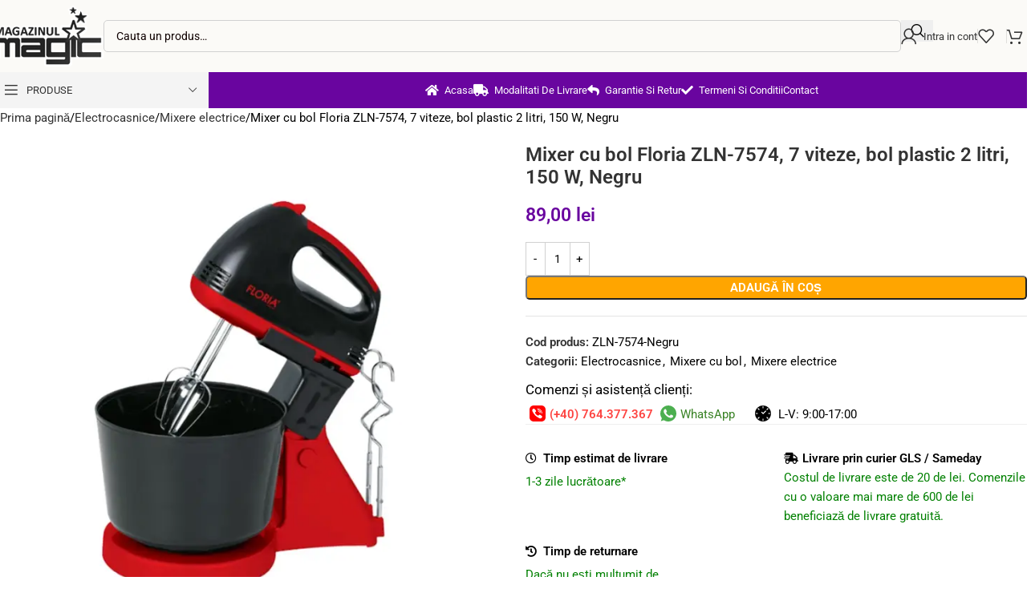

--- FILE ---
content_type: text/html; charset=UTF-8
request_url: https://magazinulmagic.ro/mixer-cu-bol-floria-zln-7574-7-viteze-bol-plastic-2-litri-150-w-negru/
body_size: 58902
content:
<!DOCTYPE html><html lang="ro-RO" prefix="og: https://ogp.me/ns#"><head><meta charset="UTF-8"><link rel="profile" href="https://gmpg.org/xfn/11"><link rel="pingback" href="https://magazinulmagic.ro/xmlrpc.php"><style>img:is([sizes="auto" i],[sizes^="auto," i]){contain-intrinsic-size:3000px 1500px}</style> <script data-optimized="1" id="cookie-law-info-gcm-var-js">var _ckyGcm={"status":!0,"default_settings":[{"analytics":"denied","advertisement":"denied","functional":"granted","necessary":"granted","ad_user_data":"denied","ad_personalization":"denied","regions":"All"}],"wait_for_update":2000,"url_passthrough":!0,"ads_data_redaction":!0}</script> <script data-optimized="1" id="cookie-law-info-gcm-js" type="text/javascript" src="https://magazinulmagic.ro/wp-content/litespeed/js/e85a69d29a3e131eb9039d94b5bd1660.js?ver=d1660"></script> <script data-optimized="1" id="cookieyes" type="text/javascript" src="https://magazinulmagic.ro/wp-content/litespeed/js/cd98856a69e3bef2a273d5cf8e9088ad.js?ver=088ad"></script> <title>Mixer cu bol Floria ZLN-7574, 7 viteze, bol plastic 2 litri, 150 W, Negru - MagazinulMagic.ro</title><meta name="description" content="Mixer cu bol Floria ZLN-7574, 7 viteze, bol plastic 2 litri, 150 W, Negru. Cu o putere de 150 W, mixerul Floria ZLN-7574 poate face față oricărei sarcini de mixare, de la aluaturi delicate la ingrediente mai dense."/><meta name="robots" content="follow, index, max-snippet:-1, max-video-preview:-1, max-image-preview:large"/><link rel="canonical" href="https://magazinulmagic.ro/mixer-cu-bol-floria-zln-7574-7-viteze-bol-plastic-2-litri-150-w-negru/" /><meta property="og:locale" content="ro_RO" /><meta property="og:type" content="product" /><meta property="og:title" content="Mixer cu bol Floria ZLN-7574, 7 viteze, bol plastic 2 litri, 150 W, Negru - MagazinulMagic.ro" /><meta property="og:description" content="Mixer cu bol Floria ZLN-7574, 7 viteze, bol plastic 2 litri, 150 W, Negru. Cu o putere de 150 W, mixerul Floria ZLN-7574 poate face față oricărei sarcini de mixare, de la aluaturi delicate la ingrediente mai dense." /><meta property="og:url" content="https://magazinulmagic.ro/mixer-cu-bol-floria-zln-7574-7-viteze-bol-plastic-2-litri-150-w-negru/" /><meta property="og:site_name" content="MagazinulMagic.ro" /><meta property="og:updated_time" content="2025-05-18T23:32:33+03:00" /><meta property="og:image" content="https://magazinulmagic.ro/wp-content/uploads/2024/04/Mixer-cu-bol-Floria-ZLN-7574.webp" /><meta property="og:image:secure_url" content="https://magazinulmagic.ro/wp-content/uploads/2024/04/Mixer-cu-bol-Floria-ZLN-7574.webp" /><meta property="og:image:width" content="800" /><meta property="og:image:height" content="800" /><meta property="og:image:alt" content="Mixer cu bol Floria ZLN-7574" /><meta property="og:image:type" content="image/webp" /><meta property="product:brand" content="Zilan" /><meta property="product:price:amount" content="89" /><meta property="product:price:currency" content="RON" /><meta property="product:availability" content="instock" /><meta name="twitter:card" content="summary_large_image" /><meta name="twitter:title" content="Mixer cu bol Floria ZLN-7574, 7 viteze, bol plastic 2 litri, 150 W, Negru - MagazinulMagic.ro" /><meta name="twitter:description" content="Mixer cu bol Floria ZLN-7574, 7 viteze, bol plastic 2 litri, 150 W, Negru. Cu o putere de 150 W, mixerul Floria ZLN-7574 poate face față oricărei sarcini de mixare, de la aluaturi delicate la ingrediente mai dense." /><meta name="twitter:image" content="https://magazinulmagic.ro/wp-content/uploads/2024/04/Mixer-cu-bol-Floria-ZLN-7574.webp" /><meta name="twitter:label1" content="Preț" /><meta name="twitter:data1" content="89,00&nbsp;lei" /><meta name="twitter:label2" content="Disponibilitate" /><meta name="twitter:data2" content="În stoc" /> <script type="application/ld+json" class="rank-math-schema">{"@context":"https://schema.org","@graph":[{"@type":"Organization","@id":"https://magazinulmagic.ro/#organization","name":"MagazinulMagic.ro","url":"https://magazinulmagic.ro","logo":{"@type":"ImageObject","@id":"https://magazinulmagic.ro/#logo","url":"https://magazinulmagic.ro/wp-content/uploads/2022/11/logo_white_new.png","contentUrl":"https://magazinulmagic.ro/wp-content/uploads/2022/11/logo_white_new.png","caption":"MagazinulMagic.ro","inLanguage":"ro-RO","width":"139","height":"76"}},{"@type":"WebSite","@id":"https://magazinulmagic.ro/#website","url":"https://magazinulmagic.ro","name":"MagazinulMagic.ro","publisher":{"@id":"https://magazinulmagic.ro/#organization"},"inLanguage":"ro-RO"},{"@type":"ImageObject","@id":"https://magazinulmagic.ro/wp-content/uploads/2024/04/Mixer-cu-bol-Floria-ZLN-7574.webp","url":"https://magazinulmagic.ro/wp-content/uploads/2024/04/Mixer-cu-bol-Floria-ZLN-7574.webp","width":"800","height":"800","caption":"Mixer cu bol Floria ZLN-7574","inLanguage":"ro-RO"},{"@type":"BreadcrumbList","@id":"https://magazinulmagic.ro/mixer-cu-bol-floria-zln-7574-7-viteze-bol-plastic-2-litri-150-w-negru/#breadcrumb","itemListElement":[{"@type":"ListItem","position":"1","item":{"@id":"https://magazinulmagic.ro","name":"Home"}},{"@type":"ListItem","position":"2","item":{"@id":"https://magazinulmagic.ro/electrocasnice/","name":"Electrocasnice"}},{"@type":"ListItem","position":"3","item":{"@id":"https://magazinulmagic.ro/mixer-cu-bol-floria-zln-7574-7-viteze-bol-plastic-2-litri-150-w-negru/","name":"Mixer cu bol Floria ZLN-7574, 7 viteze, bol plastic 2 litri, 150 W, Negru"}}]},{"@type":"ItemPage","@id":"https://magazinulmagic.ro/mixer-cu-bol-floria-zln-7574-7-viteze-bol-plastic-2-litri-150-w-negru/#webpage","url":"https://magazinulmagic.ro/mixer-cu-bol-floria-zln-7574-7-viteze-bol-plastic-2-litri-150-w-negru/","name":"Mixer cu bol Floria ZLN-7574, 7 viteze, bol plastic 2 litri, 150 W, Negru - MagazinulMagic.ro","datePublished":"2024-04-01T17:50:04+03:00","dateModified":"2025-05-18T23:32:33+03:00","isPartOf":{"@id":"https://magazinulmagic.ro/#website"},"primaryImageOfPage":{"@id":"https://magazinulmagic.ro/wp-content/uploads/2024/04/Mixer-cu-bol-Floria-ZLN-7574.webp"},"inLanguage":"ro-RO","breadcrumb":{"@id":"https://magazinulmagic.ro/mixer-cu-bol-floria-zln-7574-7-viteze-bol-plastic-2-litri-150-w-negru/#breadcrumb"}},{"@type":"Product","brand":{"@type":"Brand","name":"Zilan"},"name":"Mixer cu bol Floria ZLN-7574, 7 viteze, bol plastic 2 litri, 150 W, Negru - MagazinulMagic.ro","description":"Mixer cu bol Floria ZLN-7574, 7 viteze, bol plastic 2 litri, 150 W, Negru. Cu o putere de 150 W, mixerul Floria ZLN-7574 poate face fa\u021b\u0103 oric\u0103rei sarcini de mixare, de la aluaturi delicate la ingrediente mai dense.","sku":"ZLN-7574-Negru","category":"Electrocasnice","mainEntityOfPage":{"@id":"https://magazinulmagic.ro/mixer-cu-bol-floria-zln-7574-7-viteze-bol-plastic-2-litri-150-w-negru/#webpage"},"image":[{"@type":"ImageObject","url":"https://magazinulmagic.ro/wp-content/uploads/2024/04/Mixer-cu-bol-Floria-ZLN-7574.webp","height":"800","width":"800"}],"offers":{"@type":"Offer","price":"89.00","priceCurrency":"RON","priceValidUntil":"2027-12-31","availability":"https://schema.org/InStock","itemCondition":"NewCondition","url":"https://magazinulmagic.ro/mixer-cu-bol-floria-zln-7574-7-viteze-bol-plastic-2-litri-150-w-negru/","seller":{"@type":"Organization","@id":"https://magazinulmagic.ro/","name":"MagazinulMagic.ro","url":"https://magazinulmagic.ro","logo":"https://magazinulmagic.ro/wp-content/uploads/2022/11/logo_white_new.png"}},"additionalProperty":[{"@type":"PropertyValue","name":"pa_garantie","value":"24 luni"},{"@type":"PropertyValue","name":"pa_producator","value":"Zilan"},{"@type":"PropertyValue","name":"pa_putere","value":"150 W"},{"@type":"PropertyValue","name":"pa_culoare","value":"Negru"},{"@type":"PropertyValue","name":"pa_tensiune-de-alimentare-v","value":"220-240 V"},{"@type":"PropertyValue","name":"pa_trepte-viteze","value":"7"},{"@type":"PropertyValue","name":"pa_tip-produs","value":"Mixer cu bol"}],"@id":"https://magazinulmagic.ro/mixer-cu-bol-floria-zln-7574-7-viteze-bol-plastic-2-litri-150-w-negru/#richSnippet"}]}</script> <link rel='dns-prefetch' href='//capi-automation.s3.us-east-2.amazonaws.com' /><link rel='dns-prefetch' href='//fonts.googleapis.com' /><link rel='dns-prefetch' href='//www.googletagmanager.com' /><link rel="alternate" type="application/rss+xml" title="MagazinulMagic.ro &raquo; Flux" href="https://magazinulmagic.ro/feed/" /><link rel="alternate" type="application/rss+xml" title="MagazinulMagic.ro &raquo; Flux comentarii" href="https://magazinulmagic.ro/comments/feed/" /><link rel="alternate" type="application/rss+xml" title="Flux comentarii MagazinulMagic.ro &raquo; Mixer cu bol Floria ZLN-7574, 7 viteze, bol plastic 2 litri, 150 W, Negru" href="https://magazinulmagic.ro/mixer-cu-bol-floria-zln-7574-7-viteze-bol-plastic-2-litri-150-w-negru/feed/" /><link data-optimized="1" rel='stylesheet' id='hashabr-block-style-css' href='https://magazinulmagic.ro/wp-content/litespeed/css/0c72232e25a16286286372c45a8e21bb.css?ver=3eb74' type='text/css' media='all' /><link data-optimized="1" rel='stylesheet' id='hashbar-frontend-css' href='https://magazinulmagic.ro/wp-content/litespeed/css/1b44333256477c2c21fef4970f5a966f.css?ver=6228f' type='text/css' media='all' /><link data-optimized="1" rel='stylesheet' id='sr7css-css' href='https://magazinulmagic.ro/wp-content/litespeed/css/dbac4b0de2871e09d4c0cb0244f5d77b.css?ver=60360' type='text/css' media='all' /><style id='woocommerce-inline-inline-css' type='text/css'>.woocommerce form .form-row .required{visibility:visible}</style><link data-optimized="1" rel='stylesheet' id='elementor-icons-css' href='https://magazinulmagic.ro/wp-content/litespeed/css/4e36f2f3935f73387106b700bdb05f28.css?ver=a710e' type='text/css' media='all' /><link data-optimized="1" rel='stylesheet' id='elementor-frontend-css' href='https://magazinulmagic.ro/wp-content/litespeed/css/e9d4cf51b08bea6d17adf20c656fa36b.css?ver=68f3c' type='text/css' media='all' /><style id='elementor-frontend-inline-css' type='text/css'>.elementor-kit-7{--e-global-color-primary:#6EC1E4;--e-global-color-secondary:#54595F;--e-global-color-text:#7A7A7A;--e-global-color-accent:#61CE70;--e-global-color-5acf73b:#010201;--e-global-typography-primary-font-family:"Roboto";--e-global-typography-primary-font-weight:600;--e-global-typography-secondary-font-family:"Roboto Slab";--e-global-typography-secondary-font-weight:400;--e-global-typography-text-font-family:"Roboto";--e-global-typography-text-font-weight:400;--e-global-typography-accent-font-family:"Roboto";--e-global-typography-accent-font-weight:500;--e-global-typography-a54280f-font-family:"Roboto";--e-global-typography-a54280f-font-size:16px;--e-global-typography-a54280f-font-weight:400;--e-global-typography-a54280f-line-height:24px;--e-global-typography-a54280f-letter-spacing:0.6px;--e-global-typography-a54280f-word-spacing:1px}.elementor-section.elementor-section-boxed>.elementor-container{max-width:1130px}.e-con{--container-max-width:1130px}.elementor-widget:not(:last-child){margin-block-end:20px}.elementor-element{--widgets-spacing:20px 20px;--widgets-spacing-row:20px;--widgets-spacing-column:20px}{}h1.entry-title{display:var(--page-title-display)}@media(max-width:1024px){.elementor-section.elementor-section-boxed>.elementor-container{max-width:1024px}.e-con{--container-max-width:1024px}}@media(max-width:767px){.elementor-section.elementor-section-boxed>.elementor-container{max-width:767px}.e-con{--container-max-width:767px}}</style><link data-optimized="1" rel='stylesheet' id='wd-style-base-css' href='https://magazinulmagic.ro/wp-content/litespeed/css/c704a49dc53745db105003fece633787.css?ver=e6e83' type='text/css' media='all' /><link data-optimized="1" rel='stylesheet' id='wd-helpers-wpb-elem-css' href='https://magazinulmagic.ro/wp-content/litespeed/css/bd6a3d3f29241b64219a93e0a6fddedb.css?ver=a2e1d' type='text/css' media='all' /><link data-optimized="1" rel='stylesheet' id='wd-revolution-slider-css' href='https://magazinulmagic.ro/wp-content/litespeed/css/7ab363f8252b7dc22b8e3bdf6fbb4f4f.css?ver=73ed3' type='text/css' media='all' /><link data-optimized="1" rel='stylesheet' id='wd-elementor-base-css' href='https://magazinulmagic.ro/wp-content/litespeed/css/3272440c17d29a4a752ee14200b6942a.css?ver=b2b36' type='text/css' media='all' /><link data-optimized="1" rel='stylesheet' id='wd-int-wordfence-css' href='https://magazinulmagic.ro/wp-content/litespeed/css/b42e9aca59a48e0a99edffe3722ea3d3.css?ver=72444' type='text/css' media='all' /><link data-optimized="1" rel='stylesheet' id='wd-woocommerce-base-css' href='https://magazinulmagic.ro/wp-content/litespeed/css/08eeaeb8d336be698662538cf333ee2b.css?ver=6ca49' type='text/css' media='all' /><link data-optimized="1" rel='stylesheet' id='wd-mod-star-rating-css' href='https://magazinulmagic.ro/wp-content/litespeed/css/7a6f251f95471a93726c50f6a3391cb3.css?ver=2b492' type='text/css' media='all' /><link data-optimized="1" rel='stylesheet' id='wd-woocommerce-block-notices-css' href='https://magazinulmagic.ro/wp-content/litespeed/css/5d176351b4102cc31bb5a25ed9f4c000.css?ver=c81c5' type='text/css' media='all' /><link data-optimized="1" rel='stylesheet' id='wd-woo-mod-quantity-css' href='https://magazinulmagic.ro/wp-content/litespeed/css/8979d54b7bf0002daee9812b262fd2c0.css?ver=34228' type='text/css' media='all' /><link data-optimized="1" rel='stylesheet' id='wd-woo-single-prod-el-base-css' href='https://magazinulmagic.ro/wp-content/litespeed/css/70b4481256aca068dbce3b2f22f569ff.css?ver=41f42' type='text/css' media='all' /><link data-optimized="1" rel='stylesheet' id='wd-woo-mod-stock-status-css' href='https://magazinulmagic.ro/wp-content/litespeed/css/15bae3dd11f51b5ceaa2fc2409156225.css?ver=a262e' type='text/css' media='all' /><link data-optimized="1" rel='stylesheet' id='wd-woo-mod-shop-attributes-css' href='https://magazinulmagic.ro/wp-content/litespeed/css/b36c9e8fcbed6094de5935fc8f92bd15.css?ver=4615a' type='text/css' media='all' /><link data-optimized="1" rel='stylesheet' id='wd-opt-carousel-disable-css' href='https://magazinulmagic.ro/wp-content/litespeed/css/75593d1da7727a5a2de106ee8f462226.css?ver=0b0b6' type='text/css' media='all' /><link data-optimized="1" rel='stylesheet' id='child-style-css' href='https://magazinulmagic.ro/wp-content/litespeed/css/39f8da44c87cbe224760a9923bba439b.css?ver=ffd8b' type='text/css' media='all' /><link data-optimized="1" rel='stylesheet' id='wd-header-base-css' href='https://magazinulmagic.ro/wp-content/litespeed/css/24419885d432de246bd5548cd1afc26c.css?ver=fffdb' type='text/css' media='all' /><link data-optimized="1" rel='stylesheet' id='wd-mod-tools-css' href='https://magazinulmagic.ro/wp-content/litespeed/css/a8130112fc52acffa5eeb222ac896be3.css?ver=37697' type='text/css' media='all' /><link data-optimized="1" rel='stylesheet' id='wd-header-elements-base-css' href='https://magazinulmagic.ro/wp-content/litespeed/css/26098c268ea98f650b1792809f5b7688.css?ver=9bcde' type='text/css' media='all' /><link data-optimized="1" rel='stylesheet' id='wd-info-box-css' href='https://magazinulmagic.ro/wp-content/litespeed/css/9dde7d0e334127c82fe32a06f92c5b35.css?ver=f9c39' type='text/css' media='all' /><link data-optimized="1" rel='stylesheet' id='wd-header-search-css' href='https://magazinulmagic.ro/wp-content/litespeed/css/9f1a0a9b65bde2e868586e03ba4e613e.css?ver=dad2e' type='text/css' media='all' /><link data-optimized="1" rel='stylesheet' id='wd-header-search-form-css' href='https://magazinulmagic.ro/wp-content/litespeed/css/7d5158787170949aedb8b466c23a102b.css?ver=1e2c8' type='text/css' media='all' /><link data-optimized="1" rel='stylesheet' id='wd-wd-search-form-css' href='https://magazinulmagic.ro/wp-content/litespeed/css/913ff97ab61e42967d2fc874f1ef193c.css?ver=2d216' type='text/css' media='all' /><link data-optimized="1" rel='stylesheet' id='wd-wd-search-results-css' href='https://magazinulmagic.ro/wp-content/litespeed/css/ef6f89cdaaef4bb4d0920c5269a7af0b.css?ver=a69ea' type='text/css' media='all' /><link data-optimized="1" rel='stylesheet' id='wd-wd-search-dropdown-css' href='https://magazinulmagic.ro/wp-content/litespeed/css/1bf90fc76f10758a67dd51817ee304dc.css?ver=114d1' type='text/css' media='all' /><link data-optimized="1" rel='stylesheet' id='wd-woo-mod-login-form-css' href='https://magazinulmagic.ro/wp-content/litespeed/css/893ff4882da06198e48cf7c6445a6d7b.css?ver=e2a49' type='text/css' media='all' /><link data-optimized="1" rel='stylesheet' id='wd-header-my-account-css' href='https://magazinulmagic.ro/wp-content/litespeed/css/c10dee264e39864c366cb8b8795cd300.css?ver=cfef9' type='text/css' media='all' /><link data-optimized="1" rel='stylesheet' id='wd-header-cart-side-css' href='https://magazinulmagic.ro/wp-content/litespeed/css/5679533b040c13be04628920105b8fd4.css?ver=16962' type='text/css' media='all' /><link data-optimized="1" rel='stylesheet' id='wd-header-cart-css' href='https://magazinulmagic.ro/wp-content/litespeed/css/ba9ceccc51d7aebcf85f7fa97a77edef.css?ver=6a1df' type='text/css' media='all' /><link data-optimized="1" rel='stylesheet' id='wd-widget-shopping-cart-css' href='https://magazinulmagic.ro/wp-content/litespeed/css/dc68f43acbd757a5bca970ce041ba5ab.css?ver=9208a' type='text/css' media='all' /><link data-optimized="1" rel='stylesheet' id='wd-widget-product-list-css' href='https://magazinulmagic.ro/wp-content/litespeed/css/f071f8b4d778d280dfe756b28bb07d51.css?ver=7116d' type='text/css' media='all' /><link data-optimized="1" rel='stylesheet' id='wd-header-mobile-nav-dropdown-css' href='https://magazinulmagic.ro/wp-content/litespeed/css/8f9af2f7c9b865fd8071b08d6a77607a.css?ver=601de' type='text/css' media='all' /><link data-optimized="1" rel='stylesheet' id='wd-header-my-account-dropdown-css' href='https://magazinulmagic.ro/wp-content/litespeed/css/9572a1e6c3e4a697cd61ec8a07417eda.css?ver=62748' type='text/css' media='all' /><link data-optimized="1" rel='stylesheet' id='wd-header-categories-nav-css' href='https://magazinulmagic.ro/wp-content/litespeed/css/be8b176b3b5b1cc93a7901449ed110bf.css?ver=86d7a' type='text/css' media='all' /><link data-optimized="1" rel='stylesheet' id='wd-mod-nav-vertical-css' href='https://magazinulmagic.ro/wp-content/litespeed/css/a0fc514cec04220ce3456c4e11a72d5c.css?ver=c5bb2' type='text/css' media='all' /><link data-optimized="1" rel='stylesheet' id='wd-mod-nav-vertical-design-default-css' href='https://magazinulmagic.ro/wp-content/litespeed/css/dc3a6bb6526396f8e18762f1908aca70.css?ver=c46d2' type='text/css' media='all' /><link data-optimized="1" rel='stylesheet' id='wd-page-title-css' href='https://magazinulmagic.ro/wp-content/litespeed/css/f2c737f6ec06b2140dc1f7ab1cbdc80f.css?ver=53c51' type='text/css' media='all' /><link data-optimized="1" rel='stylesheet' id='wd-woo-single-prod-predefined-css' href='https://magazinulmagic.ro/wp-content/litespeed/css/5eeef145570f3506c113a5120de58ba3.css?ver=b875e' type='text/css' media='all' /><link data-optimized="1" rel='stylesheet' id='wd-woo-single-prod-and-quick-view-predefined-css' href='https://magazinulmagic.ro/wp-content/litespeed/css/9e960de7afd979838ef84cd74e2090ea.css?ver=5b181' type='text/css' media='all' /><link data-optimized="1" rel='stylesheet' id='wd-woo-single-prod-el-tabs-predefined-css' href='https://magazinulmagic.ro/wp-content/litespeed/css/13bef72958e0053c10c3616bd4a0bbdd.css?ver=7b11b' type='text/css' media='all' /><link data-optimized="1" rel='stylesheet' id='wd-photoswipe-css' href='https://magazinulmagic.ro/wp-content/litespeed/css/58adb20085355bd4fb32290023e1a893.css?ver=6a26f' type='text/css' media='all' /><link data-optimized="1" rel='stylesheet' id='wd-woo-single-prod-el-gallery-css' href='https://magazinulmagic.ro/wp-content/litespeed/css/6c03fcdbb10db3e06871901663b50139.css?ver=f182f' type='text/css' media='all' /><link data-optimized="1" rel='stylesheet' id='wd-woo-single-prod-el-gallery-opt-thumb-left-desktop-css' href='https://magazinulmagic.ro/wp-content/litespeed/css/7d313ca56218b2e4827c565f4717c3a1.css?ver=85963' type='text/css' media='all' /><link data-optimized="1" rel='stylesheet' id='wd-swiper-css' href='https://magazinulmagic.ro/wp-content/litespeed/css/1ead682c4321b9e8ef1ce92fb7b12b79.css?ver=9de6e' type='text/css' media='all' /><link data-optimized="1" rel='stylesheet' id='wd-swiper-arrows-css' href='https://magazinulmagic.ro/wp-content/litespeed/css/ddc610b313271f9f4d503ac83fc1ff0b.css?ver=1a50e' type='text/css' media='all' /><link data-optimized="1" rel='stylesheet' id='wd-swiper-pagin-css' href='https://magazinulmagic.ro/wp-content/litespeed/css/b6d8a1cec2677bc0f506e2ed2edcb31f.css?ver=74b48' type='text/css' media='all' /><link data-optimized="1" rel='stylesheet' id='wd-text-block-css' href='https://magazinulmagic.ro/wp-content/litespeed/css/863af24f213f54fe9dc084fa2d1dfbf5.css?ver=20e59' type='text/css' media='all' /><link data-optimized="1" rel='stylesheet' id='wd-social-icons-css' href='https://magazinulmagic.ro/wp-content/litespeed/css/71e48524b7e6da36561f67e2c44eef70.css?ver=978f8' type='text/css' media='all' /><link data-optimized="1" rel='stylesheet' id='wd-tabs-css' href='https://magazinulmagic.ro/wp-content/litespeed/css/5fba96c2d5af996ce14e2afd9745eda4.css?ver=30734' type='text/css' media='all' /><link data-optimized="1" rel='stylesheet' id='wd-woo-single-prod-el-tabs-opt-layout-tabs-css' href='https://magazinulmagic.ro/wp-content/litespeed/css/6454a4452db85da0784f52654aee1400.css?ver=4a20d' type='text/css' media='all' /><link data-optimized="1" rel='stylesheet' id='wd-accordion-css' href='https://magazinulmagic.ro/wp-content/litespeed/css/51256d9f71e200ab192851c7762e2b03.css?ver=610b1' type='text/css' media='all' /><link data-optimized="1" rel='stylesheet' id='wd-accordion-elem-wpb-css' href='https://magazinulmagic.ro/wp-content/litespeed/css/45eab5d600944f280d8114b3037139de.css?ver=0337f' type='text/css' media='all' /><link data-optimized="1" rel='stylesheet' id='wd-woo-single-prod-opt-rating-summary-css' href='https://magazinulmagic.ro/wp-content/litespeed/css/e53f9d2bea9b6551e041a70fd8676a93.css?ver=b7677' type='text/css' media='all' /><link data-optimized="1" rel='stylesheet' id='wd-woo-single-prod-el-reviews-css' href='https://magazinulmagic.ro/wp-content/litespeed/css/d3e7bec751a22fd2b7fb9035a921bdf7.css?ver=bb972' type='text/css' media='all' /><link data-optimized="1" rel='stylesheet' id='wd-woo-single-prod-el-reviews-style-2-css' href='https://magazinulmagic.ro/wp-content/litespeed/css/4e048fc3560536eb3bf6b82b90897e21.css?ver=3b578' type='text/css' media='all' /><link data-optimized="1" rel='stylesheet' id='wd-post-types-mod-comments-css' href='https://magazinulmagic.ro/wp-content/litespeed/css/c56eda66fe41775bab9c674674347b53.css?ver=621bd' type='text/css' media='all' /><link data-optimized="1" rel='stylesheet' id='wd-woo-mod-progress-bar-css' href='https://magazinulmagic.ro/wp-content/litespeed/css/d6fd3eec4b5a9556b46b98dc278db42f.css?ver=b23e9' type='text/css' media='all' /><link data-optimized="1" rel='stylesheet' id='wd-image-gallery-css' href='https://magazinulmagic.ro/wp-content/litespeed/css/0ed975cf97f5808114b62b70597b8c73.css?ver=f0a2a' type='text/css' media='all' /><link data-optimized="1" rel='stylesheet' id='wd-product-loop-css' href='https://magazinulmagic.ro/wp-content/litespeed/css/083668f10c9686fa940d6f1897d1b4ef.css?ver=387ff' type='text/css' media='all' /><link data-optimized="1" rel='stylesheet' id='wd-product-loop-tiled-css' href='https://magazinulmagic.ro/wp-content/litespeed/css/ac466c365f2633e83009982e325e9a2e.css?ver=b74a6' type='text/css' media='all' /><link data-optimized="1" rel='stylesheet' id='wd-woo-opt-products-bg-css' href='https://magazinulmagic.ro/wp-content/litespeed/css/4e98ab086342f00cdd8f727ecadc5fbf.css?ver=0b63e' type='text/css' media='all' /><link data-optimized="1" rel='stylesheet' id='wd-woo-opt-stretch-cont-css' href='https://magazinulmagic.ro/wp-content/litespeed/css/d17a27e8ba8b1dbc831c0bb28e604f08.css?ver=4e743' type='text/css' media='all' /><link data-optimized="1" rel='stylesheet' id='wd-bordered-product-css' href='https://magazinulmagic.ro/wp-content/litespeed/css/0b6a4bc4a5ca0fc1cd99169375121318.css?ver=10a8d' type='text/css' media='all' /><link data-optimized="1" rel='stylesheet' id='wd-woo-mod-product-labels-css' href='https://magazinulmagic.ro/wp-content/litespeed/css/aa978edb7e9fa4efe986bb304c5a1e86.css?ver=82895' type='text/css' media='all' /><link data-optimized="1" rel='stylesheet' id='wd-woo-mod-product-labels-round-css' href='https://magazinulmagic.ro/wp-content/litespeed/css/c299bb2405853d088ea20ea6ef86ddb7.css?ver=70dbc' type='text/css' media='all' /><link data-optimized="1" rel='stylesheet' id='wd-footer-base-css' href='https://magazinulmagic.ro/wp-content/litespeed/css/1827cec0958dfa697f5d089a011a7ce7.css?ver=45068' type='text/css' media='all' /><link data-optimized="1" rel='stylesheet' id='wd-list-css' href='https://magazinulmagic.ro/wp-content/litespeed/css/b45ddf7c34af1204bf989b29cc43fa81.css?ver=ff390' type='text/css' media='all' /><link data-optimized="1" rel='stylesheet' id='wd-el-list-css' href='https://magazinulmagic.ro/wp-content/litespeed/css/3dc4ba228542c4885e6b3ebc4cf90ef8.css?ver=fad1c' type='text/css' media='all' /><link data-optimized="1" rel='stylesheet' id='wd-social-icons-styles-css' href='https://magazinulmagic.ro/wp-content/litespeed/css/7e99ac51539624b4b91dbbeb59d042a4.css?ver=3c5ce' type='text/css' media='all' /><link data-optimized="1" rel='stylesheet' id='wd-mod-nav-menu-label-css' href='https://magazinulmagic.ro/wp-content/litespeed/css/780c8f37f103b156d97eb2402002ef00.css?ver=f7fdc' type='text/css' media='all' /><link data-optimized="1" rel='stylesheet' id='wd-wpcf7-css' href='https://magazinulmagic.ro/wp-content/litespeed/css/a27f7d9fe3f776f29debb41acd72b9ef.css?ver=0c8e1' type='text/css' media='all' /><link data-optimized="1" rel='stylesheet' id='wd-scroll-top-css' href='https://magazinulmagic.ro/wp-content/litespeed/css/6070b692590bc38582c802f6a0374da3.css?ver=52fde' type='text/css' media='all' /><link data-optimized="1" rel='stylesheet' id='wd-sticky-add-to-cart-css' href='https://magazinulmagic.ro/wp-content/litespeed/css/3a6465f5d26cabbbb633ed038b2a5cc7.css?ver=03500' type='text/css' media='all' /><link data-optimized="1" rel='stylesheet' id='wd-woo-mod-quantity-overlap-css' href='https://magazinulmagic.ro/wp-content/litespeed/css/f64495379359a61ddbf9d02bfbcfec07.css?ver=54fcf' type='text/css' media='all' /><link data-optimized="1" rel='stylesheet' id='xts-google-fonts-css' href='https://magazinulmagic.ro/wp-content/litespeed/css/a5147ca4d2738b1a5a9937eaf84813b5.css?ver=813b5' type='text/css' media='all' /><link data-optimized="1" rel='stylesheet' id='elementor-gf-local-robotoslab-css' href='https://magazinulmagic.ro/wp-content/litespeed/css/87d5b2bc8ddedbb376e8c48606327495.css?ver=6420d' type='text/css' media='all' /> <script type="text/javascript" src="https://magazinulmagic.ro/wp-includes/js/jquery/jquery.js?ver=3.7.1" id="jquery-core-js"></script> <script data-optimized="1" type="text/javascript" src="https://magazinulmagic.ro/wp-content/litespeed/js/ac8233ba701f75517eaeb0e564c4bc72.js?ver=b2ae2" id="jquery-migrate-js"></script> <script data-optimized="1" type="text/javascript" id="hashbar-frontend-js-extra">var hashbar_localize={"dont_show_bar_after_close":"","notification_display_time":"400","bar_keep_closed":"","cookies_expire_time":"","cookies_expire_type":""}</script> <script data-optimized="1" type="text/javascript" src="https://magazinulmagic.ro/wp-content/litespeed/js/4c5209b275b9d36f95db48631418952d.js?ver=88669" id="hashbar-frontend-js"></script> <script data-optimized="1" type="text/javascript" src="https://magazinulmagic.ro/wp-content/litespeed/js/e3df88e5706b01df78e72e716ff1263a.js?ver=282da" id="tp-tools-js" async="async" data-wp-strategy="async"></script> <script data-optimized="1" type="text/javascript" src="https://magazinulmagic.ro/wp-content/litespeed/js/c8bbb8de4f223c3e20c972a1c86ba611.js?ver=b5e8f" id="sr7-js" async="async" data-wp-strategy="async"></script> <script data-optimized="1" type="text/javascript" src="https://magazinulmagic.ro/wp-content/litespeed/js/f5683d35c564f806ce9807b89b0980b4.js?ver=6718b" id="wc-jquery-blockui-js" defer="defer" data-wp-strategy="defer"></script> <script data-optimized="1" type="text/javascript" id="wc-add-to-cart-js-extra">var wc_add_to_cart_params={"ajax_url":"\/wp-admin\/admin-ajax.php","wc_ajax_url":"\/?wc-ajax=%%endpoint%%","i18n_view_cart":"Vezi co\u0219ul","cart_url":"https:\/\/magazinulmagic.ro\/cos\/","is_cart":"","cart_redirect_after_add":"no"}</script> <script data-optimized="1" type="text/javascript" src="https://magazinulmagic.ro/wp-content/litespeed/js/8abd7ca196708a08814ea0ffa75cbb39.js?ver=f0fe7" id="wc-add-to-cart-js" defer="defer" data-wp-strategy="defer"></script> <script data-optimized="1" type="text/javascript" src="https://magazinulmagic.ro/wp-content/litespeed/js/bd66915fa00d0b2ee7c92ef11a477d46.js?ver=072ee" id="wc-zoom-js" defer="defer" data-wp-strategy="defer"></script> <script data-optimized="1" type="text/javascript" id="wc-single-product-js-extra">var wc_single_product_params={"i18n_required_rating_text":"Te rog selecteaz\u0103 o evaluare","i18n_rating_options":["Una din 5 stele","2 din 5 stele","3 din 5 stele","4 din 5 stele","5 din 5 stele"],"i18n_product_gallery_trigger_text":"Vezi galeria cu imagini pe ecran \u00eentreg","review_rating_required":"yes","flexslider":{"rtl":!1,"animation":"slide","smoothHeight":!0,"directionNav":!1,"controlNav":"thumbnails","slideshow":!1,"animationSpeed":500,"animationLoop":!1,"allowOneSlide":!1},"zoom_enabled":"","zoom_options":[],"photoswipe_enabled":"","photoswipe_options":{"shareEl":!1,"closeOnScroll":!1,"history":!1,"hideAnimationDuration":0,"showAnimationDuration":0},"flexslider_enabled":""}</script> <script data-optimized="1" type="text/javascript" src="https://magazinulmagic.ro/wp-content/litespeed/js/4eedd60b8d31f6f17fc57567c951edb7.js?ver=79e3b" id="wc-single-product-js" defer="defer" data-wp-strategy="defer"></script> <script data-optimized="1" type="text/javascript" src="https://magazinulmagic.ro/wp-content/litespeed/js/4656cdde5d3f0a1d9c4c11caa7bf0606.js?ver=868ad" id="wc-js-cookie-js" defer="defer" data-wp-strategy="defer"></script> <script data-optimized="1" type="text/javascript" id="woocommerce-js-extra">var woocommerce_params={"ajax_url":"\/wp-admin\/admin-ajax.php","wc_ajax_url":"\/?wc-ajax=%%endpoint%%","i18n_password_show":"Arat\u0103 parola","i18n_password_hide":"Ascunde parola"}</script> <script data-optimized="1" type="text/javascript" src="https://magazinulmagic.ro/wp-content/litespeed/js/7ce17620f391f6389ccc30d0a2468ec2.js?ver=632ca" id="woocommerce-js" defer="defer" data-wp-strategy="defer"></script> <script data-optimized="1" type="text/javascript" src="https://magazinulmagic.ro/wp-content/litespeed/js/98a18598e01a14698da68f255139babb.js?ver=4261f" id="wd-device-library-js"></script> <script data-optimized="1" type="text/javascript" src="https://magazinulmagic.ro/wp-content/litespeed/js/4893649560dc4e433286f6927c8cd20b.js?ver=a775a" id="wd-scrollbar-js"></script> <link rel="https://api.w.org/" href="https://magazinulmagic.ro/wp-json/" /><link rel="alternate" title="JSON" type="application/json" href="https://magazinulmagic.ro/wp-json/wp/v2/product/51490" /><link rel="EditURI" type="application/rsd+xml" title="RSD" href="https://magazinulmagic.ro/xmlrpc.php?rsd" /><meta name="generator" content="WordPress 6.8.3" /><link rel='shortlink' href='https://magazinulmagic.ro/?p=51490' /><link rel="alternate" title="oEmbed (JSON)" type="application/json+oembed" href="https://magazinulmagic.ro/wp-json/oembed/1.0/embed?url=https%3A%2F%2Fmagazinulmagic.ro%2Fmixer-cu-bol-floria-zln-7574-7-viteze-bol-plastic-2-litri-150-w-negru%2F" /><link rel="alternate" title="oEmbed (XML)" type="text/xml+oembed" href="https://magazinulmagic.ro/wp-json/oembed/1.0/embed?url=https%3A%2F%2Fmagazinulmagic.ro%2Fmixer-cu-bol-floria-zln-7574-7-viteze-bol-plastic-2-litri-150-w-negru%2F&#038;format=xml" /><meta name="generator" content="Site Kit by Google 1.167.0" /> <script data-optimized="1" type='text/javascript'>window.smartlook||(function(d){var o=smartlook=function(){o.api.push(arguments)},h=d.getElementsByTagName('head')[0];var c=d.createElement('script');o.api=new Array();c.async=!0;c.type='text/javascript';c.charset='utf-8';c.src='https://web-sdk.smartlook.com/recorder.js';h.appendChild(c)})(document);smartlook('init','cfd5a58ec91228c18b02361cefa864e11af6cb6c',{region:'eu'})</script> <meta name="facebook-domain-verification" content="t54hhv5bs9plb8ggc8cte5lg99biw3" /><meta name="google-site-verification" content="LuQI7BEM2rLqVmpjclifZfdi7AWIEE1hNeyfcbDqfgo" /> <script>jQuery(document).on("change","#persoana_juridica",function(){if(this.checked){jQuery("#nume_firma_field").css("display","block");jQuery("#nr_reg_com_field").css("display","block");jQuery("#cui_firma_field").css("display","block");jQuery("#iban_firma_field").css("display","block")}else{jQuery("#nume_firma_field").css("display","none");jQuery("#nr_reg_com_field").css("display","none");jQuery("#cui_firma_field").css("display","none");jQuery("#iban_firma_field").css("display","none")}});if(jQuery("#persoana_juridica").is(":checked")){jQuery("#nume_firma_field").css("display","block");jQuery("#nr_reg_com_field").css("display","block");jQuery("#cui_firma_field").css("display","block");jQuery("#iban_firma_field").css("display","block")}</script> <meta name="viewport" content="width=device-width, initial-scale=1.0, maximum-scale=1.0, user-scalable=no"><link rel="preload" as="font" href="https://magazinulmagic.ro/wp-content/themes/woodmart/fonts/woodmart-font-1-400.woff2?v=8.3.7" type="font/woff2" crossorigin>
<noscript><style>.woocommerce-product-gallery{ opacity: 1 !important; }</style></noscript><meta name="google-adsense-platform-account" content="ca-host-pub-2644536267352236"><meta name="google-adsense-platform-domain" content="sitekit.withgoogle.com"><meta name="generator" content="Elementor 3.33.4; features: additional_custom_breakpoints; settings: css_print_method-internal, google_font-enabled, font_display-swap"><style type="text/css">.recentcomments a{display:inline!important;padding:0!important;margin:0!important}</style> <script data-optimized="1"  type="text/javascript">!function(f,b,e,v,n,t,s){if(f.fbq)return;n=f.fbq=function(){n.callMethod?n.callMethod.apply(n,arguments):n.queue.push(arguments)};if(!f._fbq)f._fbq=n;n.push=n;n.loaded=!0;n.version='2.0';n.queue=[];t=b.createElement(e);t.async=!0;t.src=v;s=b.getElementsByTagName(e)[0];s.parentNode.insertBefore(t,s)}(window,document,'script','https://connect.facebook.net/en_US/fbevents.js')</script>  <script data-optimized="1"  type="text/javascript">fbq('init','834306606933641',{},{"agent":"woocommerce_0-10.3.7-3.5.14"});document.addEventListener('DOMContentLoaded',function(){document.body.insertAdjacentHTML('beforeend','<div class=\"wc-facebook-pixel-event-placeholder\"></div>')},!1)</script>  <script type="text/javascript" id="google_gtagjs" src="https://www.googletagmanager.com/gtag/js?id=G-BDWXNBGCJ3" async="async"></script> <script type="text/javascript" id="google_gtagjs-inline">/*  */
window.dataLayer = window.dataLayer || [];function gtag(){dataLayer.push(arguments);}gtag('js', new Date());gtag('config', 'G-BDWXNBGCJ3', {} );
/*  */</script> <link rel="preconnect" href="https://fonts.googleapis.com"><link rel="preconnect" href="https://fonts.gstatic.com/" crossorigin><meta name="generator" content="Powered by Slider Revolution 6.7.38 - responsive, Mobile-Friendly Slider Plugin for WordPress with comfortable drag and drop interface." /><link rel="icon" href="https://magazinulmagic.ro/wp-content/uploads/2022/11/cropped-Magazinul-Magic-Magazin-online-ieftin-32x32.png" sizes="32x32" /><link rel="icon" href="https://magazinulmagic.ro/wp-content/uploads/2022/11/cropped-Magazinul-Magic-Magazin-online-ieftin-192x192.png" sizes="192x192" /><link rel="apple-touch-icon" href="https://magazinulmagic.ro/wp-content/uploads/2022/11/cropped-Magazinul-Magic-Magazin-online-ieftin-180x180.png" /><meta name="msapplication-TileImage" content="https://magazinulmagic.ro/wp-content/uploads/2022/11/cropped-Magazinul-Magic-Magazin-online-ieftin-270x270.png" /> <script>window._tpt??={};window.SR7??={};_tpt.R??={};_tpt.R.fonts??={};_tpt.R.fonts.customFonts??={};SR7.devMode=!1;SR7.F??={};SR7.G??={};SR7.LIB??={};SR7.E??={};SR7.E.gAddons??={};SR7.E.php??={};SR7.E.nonce='3fdf12e661';SR7.E.ajaxurl='https://magazinulmagic.ro/wp-admin/admin-ajax.php';SR7.E.resturl='https://magazinulmagic.ro/wp-json/';SR7.E.slug_path='revslider/revslider.php';SR7.E.slug='revslider';SR7.E.plugin_url='https://magazinulmagic.ro/wp-content/plugins/revslider/';SR7.E.wp_plugin_url='https://magazinulmagic.ro/wp-content/plugins/';SR7.E.revision='6.7.38';SR7.E.fontBaseUrl='//fonts.googleapis.com/css2?family=';SR7.G.breakPoints=[1240,1024,778,480];SR7.G.fSUVW=!1;SR7.E.modules=['module','page','slide','layer','draw','animate','srtools','canvas','defaults','carousel','navigation','media','modifiers','migration'];SR7.E.libs=['WEBGL'];SR7.E.css=['csslp','cssbtns','cssfilters','cssnav','cssmedia'];SR7.E.resources={};SR7.E.ytnc=!1;
/*! Slider Revolution 7.0 - Page Processor */
!function(){"use strict";window.SR7??={},window._tpt??={},SR7.version="Slider Revolution 6.7.16",_tpt.getMobileZoom=()=>_tpt.is_mobile?document.documentElement.clientWidth/window.innerWidth:1,_tpt.getWinDim=function(t){_tpt.screenHeightWithUrlBar??=window.innerHeight;let e=SR7.F?.modal?.visible&&SR7.M[SR7.F.module.getIdByAlias(SR7.F.modal.requested)];_tpt.scrollBar=window.innerWidth!==document.documentElement.clientWidth||e&&window.innerWidth!==e.c.module.clientWidth,_tpt.winW=_tpt.getMobileZoom()*window.innerWidth-(_tpt.scrollBar||"prepare"==t?_tpt.scrollBarW??_tpt.mesureScrollBar():0),_tpt.winH=_tpt.getMobileZoom()*window.innerHeight,_tpt.winWAll=document.documentElement.clientWidth},_tpt.getResponsiveLevel=function(t,e){return SR7.G.fSUVW?_tpt.closestGE(t,window.innerWidth):_tpt.closestGE(t,_tpt.winWAll)},_tpt.mesureScrollBar=function(){let t=document.createElement("div");return t.className="RSscrollbar-measure",t.style.width="100px",t.style.height="100px",t.style.overflow="scroll",t.style.position="absolute",t.style.top="-9999px",document.body.appendChild(t),_tpt.scrollBarW=t.offsetWidth-t.clientWidth,document.body.removeChild(t),_tpt.scrollBarW},_tpt.loadCSS=async function(t,e,s){return s?_tpt.R.fonts.required[e].status=1:(_tpt.R[e]??={},_tpt.R[e].status=1),new Promise(((i,n)=>{if(_tpt.isStylesheetLoaded(t))s?_tpt.R.fonts.required[e].status=2:_tpt.R[e].status=2,i();else{const o=document.createElement("link");o.rel="stylesheet";let l="text",r="css";o.type=l+"/"+r,o.href=t,o.onload=()=>{s?_tpt.R.fonts.required[e].status=2:_tpt.R[e].status=2,i()},o.onerror=()=>{s?_tpt.R.fonts.required[e].status=3:_tpt.R[e].status=3,n(new Error(`Failed to load CSS: ${t}`))},document.head.appendChild(o)}}))},_tpt.addContainer=function(t){const{tag:e="div",id:s,class:i,datas:n,textContent:o,iHTML:l}=t,r=document.createElement(e);if(s&&""!==s&&(r.id=s),i&&""!==i&&(r.className=i),n)for(const[t,e]of Object.entries(n))"style"==t?r.style.cssText=e:r.setAttribute(`data-${t}`,e);return o&&(r.textContent=o),l&&(r.innerHTML=l),r},_tpt.collector=function(){return{fragment:new DocumentFragment,add(t){var e=_tpt.addContainer(t);return this.fragment.appendChild(e),e},append(t){t.appendChild(this.fragment)}}},_tpt.isStylesheetLoaded=function(t){let e=t.split("?")[0];return Array.from(document.querySelectorAll('link[rel="stylesheet"], link[rel="preload"]')).some((t=>t.href.split("?")[0]===e))},_tpt.preloader={requests:new Map,preloaderTemplates:new Map,show:function(t,e){if(!e||!t)return;const{type:s,color:i}=e;if(s<0||"off"==s)return;const n=`preloader_${s}`;let o=this.preloaderTemplates.get(n);o||(o=this.build(s,i),this.preloaderTemplates.set(n,o)),this.requests.has(t)||this.requests.set(t,{count:0});const l=this.requests.get(t);clearTimeout(l.timer),l.count++,1===l.count&&(l.timer=setTimeout((()=>{l.preloaderClone=o.cloneNode(!0),l.anim&&l.anim.kill(),void 0!==_tpt.gsap?l.anim=_tpt.gsap.fromTo(l.preloaderClone,1,{opacity:0},{opacity:1}):l.preloaderClone.classList.add("sr7-fade-in"),t.appendChild(l.preloaderClone)}),150))},hide:function(t){if(!this.requests.has(t))return;const e=this.requests.get(t);e.count--,e.count<0&&(e.count=0),e.anim&&e.anim.kill(),0===e.count&&(clearTimeout(e.timer),e.preloaderClone&&(e.preloaderClone.classList.remove("sr7-fade-in"),e.anim=_tpt.gsap.to(e.preloaderClone,.3,{opacity:0,onComplete:function(){e.preloaderClone.remove()}})))},state:function(t){if(!this.requests.has(t))return!1;return this.requests.get(t).count>0},build:(t,e="#ffffff",s="")=>{if(t<0||"off"===t)return null;const i=parseInt(t);if(t="prlt"+i,isNaN(i))return null;if(_tpt.loadCSS(SR7.E.plugin_url+"public/css/preloaders/t"+i+".css","preloader_"+t),isNaN(i)||i<6){const n=`background-color:${e}`,o=1===i||2==i?n:"",l=3===i||4==i?n:"",r=_tpt.collector();["dot1","dot2","bounce1","bounce2","bounce3"].forEach((t=>r.add({tag:"div",class:t,datas:{style:l}})));const d=_tpt.addContainer({tag:"sr7-prl",class:`${t} ${s}`,datas:{style:o}});return r.append(d),d}{let n={};if(7===i){let t;e.startsWith("#")?(t=e.replace("#",""),t=`rgba(${parseInt(t.substring(0,2),16)}, ${parseInt(t.substring(2,4),16)}, ${parseInt(t.substring(4,6),16)}, `):e.startsWith("rgb")&&(t=e.slice(e.indexOf("(")+1,e.lastIndexOf(")")).split(",").map((t=>t.trim())),t=`rgba(${t[0]}, ${t[1]}, ${t[2]}, `),t&&(n.style=`border-top-color: ${t}0.65); border-bottom-color: ${t}0.15); border-left-color: ${t}0.65); border-right-color: ${t}0.15)`)}else 12===i&&(n.style=`background:${e}`);const o=[10,0,4,2,5,9,0,4,4,2][i-6],l=_tpt.collector(),r=l.add({tag:"div",class:"sr7-prl-inner",datas:n});Array.from({length:o}).forEach((()=>r.appendChild(l.add({tag:"span",datas:{style:`background:${e}`}}))));const d=_tpt.addContainer({tag:"sr7-prl",class:`${t} ${s}`});return l.append(d),d}}},SR7.preLoader={show:(t,e)=>{"off"!==(SR7.M[t]?.settings?.pLoader?.type??"off")&&_tpt.preloader.show(e||SR7.M[t].c.module,SR7.M[t]?.settings?.pLoader??{color:"#fff",type:10})},hide:(t,e)=>{"off"!==(SR7.M[t]?.settings?.pLoader?.type??"off")&&_tpt.preloader.hide(e||SR7.M[t].c.module)},state:(t,e)=>_tpt.preloader.state(e||SR7.M[t].c.module)},_tpt.prepareModuleHeight=function(t){window.SR7.M??={},window.SR7.M[t.id]??={},"ignore"==t.googleFont&&(SR7.E.ignoreGoogleFont=!0);let e=window.SR7.M[t.id];if(null==_tpt.scrollBarW&&_tpt.mesureScrollBar(),e.c??={},e.states??={},e.settings??={},e.settings.size??={},t.fixed&&(e.settings.fixed=!0),e.c.module=document.querySelector("sr7-module#"+t.id),e.c.adjuster=e.c.module.getElementsByTagName("sr7-adjuster")[0],e.c.content=e.c.module.getElementsByTagName("sr7-content")[0],"carousel"==t.type&&(e.c.carousel=e.c.content.getElementsByTagName("sr7-carousel")[0]),null==e.c.module||null==e.c.module)return;t.plType&&t.plColor&&(e.settings.pLoader={type:t.plType,color:t.plColor}),void 0===t.plType||"off"===t.plType||SR7.preLoader.state(t.id)&&SR7.preLoader.state(t.id,e.c.module)||SR7.preLoader.show(t.id,e.c.module),_tpt.winW||_tpt.getWinDim("prepare"),_tpt.getWinDim();let s=""+e.c.module.dataset?.modal;"modal"==s||"true"==s||"undefined"!==s&&"false"!==s||(e.settings.size.fullWidth=t.size.fullWidth,e.LEV??=_tpt.getResponsiveLevel(window.SR7.G.breakPoints,t.id),t.vpt=_tpt.fillArray(t.vpt,5),e.settings.vPort=t.vpt[e.LEV],void 0!==t.el&&"720"==t.el[4]&&t.gh[4]!==t.el[4]&&"960"==t.el[3]&&t.gh[3]!==t.el[3]&&"768"==t.el[2]&&t.gh[2]!==t.el[2]&&delete t.el,e.settings.size.height=null==t.el||null==t.el[e.LEV]||0==t.el[e.LEV]||"auto"==t.el[e.LEV]?_tpt.fillArray(t.gh,5,-1):_tpt.fillArray(t.el,5,-1),e.settings.size.width=_tpt.fillArray(t.gw,5,-1),e.settings.size.minHeight=_tpt.fillArray(t.mh??[0],5,-1),e.cacheSize={fullWidth:e.settings.size?.fullWidth,fullHeight:e.settings.size?.fullHeight},void 0!==t.off&&(t.off?.t&&(e.settings.size.m??={})&&(e.settings.size.m.t=t.off.t),t.off?.b&&(e.settings.size.m??={})&&(e.settings.size.m.b=t.off.b),t.off?.l&&(e.settings.size.p??={})&&(e.settings.size.p.l=t.off.l),t.off?.r&&(e.settings.size.p??={})&&(e.settings.size.p.r=t.off.r),e.offsetPrepared=!0),_tpt.updatePMHeight(t.id,t,!0))},_tpt.updatePMHeight=(t,e,s)=>{let i=SR7.M[t];var n=i.settings.size.fullWidth?_tpt.winW:i.c.module.parentNode.offsetWidth;n=0===n||isNaN(n)?_tpt.winW:n;let o=i.settings.size.width[i.LEV]||i.settings.size.width[i.LEV++]||i.settings.size.width[i.LEV--]||n,l=i.settings.size.height[i.LEV]||i.settings.size.height[i.LEV++]||i.settings.size.height[i.LEV--]||0,r=i.settings.size.minHeight[i.LEV]||i.settings.size.minHeight[i.LEV++]||i.settings.size.minHeight[i.LEV--]||0;if(l="auto"==l?0:l,l=parseInt(l),"carousel"!==e.type&&(n-=parseInt(e.onw??0)||0),i.MP=!i.settings.size.fullWidth&&n<o||_tpt.winW<o?Math.min(1,n/o):1,e.size.fullScreen||e.size.fullHeight){let t=parseInt(e.fho)||0,s=(""+e.fho).indexOf("%")>-1;e.newh=_tpt.winH-(s?_tpt.winH*t/100:t)}else e.newh=i.MP*Math.max(l,r);if(e.newh+=(parseInt(e.onh??0)||0)+(parseInt(e.carousel?.pt)||0)+(parseInt(e.carousel?.pb)||0),void 0!==e.slideduration&&(e.newh=Math.max(e.newh,parseInt(e.slideduration)/3)),e.shdw&&_tpt.buildShadow(e.id,e),i.c.adjuster.style.height=e.newh+"px",i.c.module.style.height=e.newh+"px",i.c.content.style.height=e.newh+"px",i.states.heightPrepared=!0,i.dims??={},i.dims.moduleRect=i.c.module.getBoundingClientRect(),i.c.content.style.left="-"+i.dims.moduleRect.left+"px",!i.settings.size.fullWidth)return s&&requestAnimationFrame((()=>{n!==i.c.module.parentNode.offsetWidth&&_tpt.updatePMHeight(e.id,e)})),void _tpt.bgStyle(e.id,e,window.innerWidth==_tpt.winW,!0);_tpt.bgStyle(e.id,e,window.innerWidth==_tpt.winW,!0),requestAnimationFrame((function(){s&&requestAnimationFrame((()=>{n!==i.c.module.parentNode.offsetWidth&&_tpt.updatePMHeight(e.id,e)}))})),i.earlyResizerFunction||(i.earlyResizerFunction=function(){requestAnimationFrame((function(){_tpt.getWinDim(),_tpt.moduleDefaults(e.id,e),_tpt.updateSlideBg(t,!0)}))},window.addEventListener("resize",i.earlyResizerFunction))},_tpt.buildShadow=function(t,e){let s=SR7.M[t];null==s.c.shadow&&(s.c.shadow=document.createElement("sr7-module-shadow"),s.c.shadow.classList.add("sr7-shdw-"+e.shdw),s.c.content.appendChild(s.c.shadow))},_tpt.bgStyle=async(t,e,s,i,n)=>{const o=SR7.M[t];if((e=e??o.settings).fixed&&!o.c.module.classList.contains("sr7-top-fixed")&&(o.c.module.classList.add("sr7-top-fixed"),o.c.module.style.position="fixed",o.c.module.style.width="100%",o.c.module.style.top="0px",o.c.module.style.left="0px",o.c.module.style.pointerEvents="none",o.c.module.style.zIndex=5e3,o.c.content.style.pointerEvents="none"),null==o.c.bgcanvas){let t=document.createElement("sr7-module-bg"),l=!1;if("string"==typeof e?.bg?.color&&e?.bg?.color.includes("{"))if(_tpt.gradient&&_tpt.gsap)e.bg.color=_tpt.gradient.convert(e.bg.color);else try{let t=JSON.parse(e.bg.color);(t?.orig||t?.string)&&(e.bg.color=JSON.parse(e.bg.color))}catch(t){return}let r="string"==typeof e?.bg?.color?e?.bg?.color||"transparent":e?.bg?.color?.string??e?.bg?.color?.orig??e?.bg?.color?.color??"transparent";if(t.style["background"+(String(r).includes("grad")?"":"Color")]=r,("transparent"!==r||n)&&(l=!0),o.offsetPrepared&&(t.style.visibility="hidden"),e?.bg?.image?.src&&(t.style.backgroundImage=`url(${e?.bg?.image.src})`,t.style.backgroundSize=""==(e.bg.image?.size??"")?"cover":e.bg.image.size,t.style.backgroundPosition=e.bg.image.position,t.style.backgroundRepeat=""==e.bg.image.repeat||null==e.bg.image.repeat?"no-repeat":e.bg.image.repeat,l=!0),!l)return;o.c.bgcanvas=t,e.size.fullWidth?t.style.width=_tpt.winW-(s&&_tpt.winH<document.body.offsetHeight?_tpt.scrollBarW:0)+"px":i&&(t.style.width=o.c.module.offsetWidth+"px"),e.sbt?.use?o.c.content.appendChild(o.c.bgcanvas):o.c.module.appendChild(o.c.bgcanvas)}o.c.bgcanvas.style.height=void 0!==e.newh?e.newh+"px":("carousel"==e.type?o.dims.module.h:o.dims.content.h)+"px",o.c.bgcanvas.style.left=!s&&e.sbt?.use||o.c.bgcanvas.closest("SR7-CONTENT")?"0px":"-"+(o?.dims?.moduleRect?.left??0)+"px"},_tpt.updateSlideBg=function(t,e){const s=SR7.M[t];let i=s.settings;s?.c?.bgcanvas&&(i.size.fullWidth?s.c.bgcanvas.style.width=_tpt.winW-(e&&_tpt.winH<document.body.offsetHeight?_tpt.scrollBarW:0)+"px":preparing&&(s.c.bgcanvas.style.width=s.c.module.offsetWidth+"px"))},_tpt.moduleDefaults=(t,e)=>{let s=SR7.M[t];null!=s&&null!=s.c&&null!=s.c.module&&(s.dims??={},s.dims.moduleRect=s.c.module.getBoundingClientRect(),s.c.content.style.left="-"+s.dims.moduleRect.left+"px",s.c.content.style.width=_tpt.winW-_tpt.scrollBarW+"px","carousel"==e.type&&(s.c.module.style.overflow="visible"),_tpt.bgStyle(t,e,window.innerWidth==_tpt.winW))},_tpt.getOffset=t=>{var e=t.getBoundingClientRect(),s=window.pageXOffset||document.documentElement.scrollLeft,i=window.pageYOffset||document.documentElement.scrollTop;return{top:e.top+i,left:e.left+s}},_tpt.fillArray=function(t,e){let s,i;t=Array.isArray(t)?t:[t];let n=Array(e),o=t.length;for(i=0;i<t.length;i++)n[i+(e-o)]=t[i],null==s&&"#"!==t[i]&&(s=t[i]);for(let t=0;t<e;t++)void 0!==n[t]&&"#"!=n[t]||(n[t]=s),s=n[t];return n},_tpt.closestGE=function(t,e){let s=Number.MAX_VALUE,i=-1;for(let n=0;n<t.length;n++)t[n]-1>=e&&t[n]-1-e<s&&(s=t[n]-1-e,i=n);return++i}}()</script> <style type="text/css" id="wp-custom-css">.wd-skip-links{display:none}#abonare .table-cell{display:inline-block}#abonare .table-cell .wysija-submit{color:#fff;background-color:#83b735}.wd-tools-element .wd-tools-text-2{margin-left:8px;text-transform:var(--wd-header-el-transform);white-space:nowrap;font-weight:var(--wd-header-el-font-weight);font-style:var(--wd-header-el-font-style);font-size:var(--wd-header-el-font-size);font-family:var(--wd-header-el-font)}#billing_country_field,#shipping_country_field{display:none}#nume_firma_field,#nr_reg_com_field,#cui_firma_field,#iban_firma_field{display:none}@media (min-width:1024px){.wd-account-style-icon:not(.wd-with-username) .wd-tools-text{display:inline-block}.wd-event-click.wd-opened>.wd-dropdown,.wd-dropdown.wd-opened{visibility:hidden}.wd-header-cats:hover>.wd-dropdown{visibility:visible}}@media (max-width:1024px){.wd-tools-element .wd-tools-text-2{display:none}}</style><style></style><style id="wd-style-header_153799-css" data-type="wd-style-header_153799">:root{--wd-top-bar-h:.00001px;--wd-top-bar-sm-h:.00001px;--wd-top-bar-sticky-h:.00001px;--wd-top-bar-brd-w:.00001px;--wd-header-general-h:90px;--wd-header-general-sm-h:60px;--wd-header-general-sticky-h:50px;--wd-header-general-brd-w:.00001px;--wd-header-bottom-h:45px;--wd-header-bottom-sm-h:55px;--wd-header-bottom-sticky-h:.00001px;--wd-header-bottom-brd-w:.00001px;--wd-header-clone-h:.00001px;--wd-header-brd-w:calc(var(--wd-top-bar-brd-w) + var(--wd-header-general-brd-w) + var(--wd-header-bottom-brd-w));--wd-header-h:calc(var(--wd-top-bar-h) + var(--wd-header-general-h) + var(--wd-header-bottom-h) + var(--wd-header-brd-w));--wd-header-sticky-h:calc(var(--wd-top-bar-sticky-h) + var(--wd-header-general-sticky-h) + var(--wd-header-bottom-sticky-h) + var(--wd-header-clone-h) + var(--wd-header-brd-w));--wd-header-sm-h:calc(var(--wd-top-bar-sm-h) + var(--wd-header-general-sm-h) + var(--wd-header-bottom-sm-h) + var(--wd-header-brd-w))}.whb-sticked .whb-general-header .wd-dropdown:not(.sub-sub-menu){margin-top:4px}.whb-sticked .whb-general-header .wd-dropdown:not(.sub-sub-menu):after{height:15px}.whb-header-bottom .wd-dropdown{margin-top:1.5px}.whb-header-bottom .wd-dropdown:after{height:12.5px}.whb-0utxs68lp0qkhkzin88z.info-box-wrapper div.wd-info-box{--ib-icon-sp:10px}.whb-0utxs68lp0qkhkzin88z .wd-info-box .info-box-title{font-size:13px}.whb-fdcf1ezwd9xl221rrqps.info-box-wrapper div.wd-info-box{--ib-icon-sp:10px}.whb-fdcf1ezwd9xl221rrqps .wd-info-box .info-box-title{font-size:13px}.whb-7y4qb2gyqz9u1wsfc5q4.info-box-wrapper div.wd-info-box{--ib-icon-sp:10px}.whb-7y4qb2gyqz9u1wsfc5q4 .info-box-content .info-box-inner{color:rgb(255 255 255)}.whb-g1d8zwkt98so30o7lip8.info-box-wrapper div.wd-info-box{--ib-icon-sp:10px}.whb-g1d8zwkt98so30o7lip8 .info-box-content .info-box-inner{color:rgb(255 255 255)}.whb-top-bar{border-color:rgb(247 247 247);border-bottom-width:0;border-bottom-style:solid}.whb-0lsqvfw6j9damnlw76j6 form.searchform{--wd-form-height:40px}.whb-general-header{background-color:rgb(251 250 247);border-color:rgb(220 220 220);border-bottom-width:0;border-bottom-style:solid}.whb-wjlcubfdmlq3d7jvmt23 .menu-opener{background-color:rgb(244 244 244)}.whb-k3i4rr8jralk0d921bho form.searchform{--wd-form-height:42px}.whb-k3i4rr8jralk0d921bho.wd-search-form.wd-header-search-form-mobile .searchform{--wd-form-bg:rgba(255, 255, 255, 1)}.whb-header-bottom-inner{border-bottom-width:0;border-bottom-style:solid}.whb-header-bottom{background-color:rgb(105 5 159)}</style><style id="wd-style-theme_settings_default-css" data-type="wd-style-theme_settings_default">@font-face{font-weight:400;font-style:normal;font-family:"woodmart-font";src:url(//magazinulmagic.ro/wp-content/themes/woodmart/fonts/woodmart-font-1-400.woff2?v=8.3.7) format("woff2")}:root{--wd-text-font:"Roboto", Arial, Helvetica, sans-serif;--wd-text-font-weight:400;--wd-text-color:rgb(0,0,0);--wd-text-font-size:15px;--wd-title-font:"Roboto", Arial, Helvetica, sans-serif;--wd-title-font-weight:700;--wd-title-color:#242424;--wd-entities-title-font:"Roboto", Arial, Helvetica, sans-serif;--wd-entities-title-font-weight:400;--wd-entities-title-transform:inherit;--wd-entities-title-color:#333333;--wd-entities-title-color-hover:rgb(51 51 51 / 65%);--wd-alternative-font:"Roboto", Arial, Helvetica, sans-serif;--wd-widget-title-font:"Roboto", Arial, Helvetica, sans-serif;--wd-widget-title-font-weight:700;--wd-widget-title-transform:inherit;--wd-widget-title-color:#333;--wd-widget-title-font-size:16px;--wd-header-el-font:"Roboto", Arial, Helvetica, sans-serif;--wd-header-el-font-weight:400;--wd-header-el-transform:inherit;--wd-header-el-font-size:13px;--wd-otl-style:dotted;--wd-otl-width:2px;--wd-primary-color:rgb(105,5,159);--wd-alternative-color:rgb(226,213,31);--btn-default-bgcolor:#f7f7f7;--btn-default-bgcolor-hover:#efefef;--btn-accented-bgcolor:rgb(255,165,0);--btn-accented-bgcolor-hover:rgba(255,181,96,0.63);--wd-form-brd-width:1px;--notices-success-bg:rgb(255,58,58);--notices-success-color:#fff;--notices-warning-bg:#E0B252;--notices-warning-color:#fff;--wd-link-color:#333333;--wd-link-color-hover:#242424;--wd-sticky-btn-height:95px}.wd-age-verify-wrap{--wd-popup-width:500px}.wd-popup.wd-promo-popup{background-color:#111;background-image:url(https://magazinulmagic.ro/wp-content/uploads/2021/08/promo-popup.jpg);background-repeat:no-repeat;background-size:cover;background-position:center center}.wd-promo-popup-wrap{--wd-popup-width:800px}:is(.woodmart-woocommerce-layered-nav,.wd-product-category-filter) .wd-scroll-content{max-height:200px}.wd-page-title .wd-page-title-bg img{object-fit:cover;object-position:center center}.wd-footer{background-color:#fff;background-image:none}html .product-image-summary-wrap .product_title,html .wd-single-title .product_title{font-weight:600}.page .wd-page-content{background-color:#fff;background-image:none}body,[class*=color-scheme-light],[class*=color-scheme-dark],.wd-search-form[class*="wd-header-search-form"] form.searchform,.wd-el-search .searchform{--wd-form-color:rgb(0,0,0);--wd-form-placeholder-color:rgb(15,0,0);--wd-form-brd-color:rgb(209,209,209)}.product-labels .product-label.out-of-stock{background-color:#81d742}.mfp-wrap.wd-popup-quick-view-wrap{--wd-popup-width:920px}@media (max-width:1024px){:root{--wd-sticky-btn-height:95px}}@media (max-width:768.98px){:root{--wd-sticky-btn-height:50px}}:root{--wd-container-w:1370px;--wd-form-brd-radius:5px;--btn-default-color:#333;--btn-default-color-hover:#333;--btn-accented-color:#fff;--btn-accented-color-hover:#fff;--btn-default-brd-radius:5px;--btn-default-box-shadow:none;--btn-default-box-shadow-hover:none;--btn-accented-brd-radius:5px;--btn-accented-box-shadow:none;--btn-accented-box-shadow-hover:none;--wd-brd-radius:0px}@media (min-width:1370px){section.elementor-section.wd-section-stretch>.elementor-container{margin-left:auto;margin-right:auto}}.wd-page-title{background-color:#0a0a0a}.wd-search-cat{display:none!important}.wd-product .wd-entities-title{min-height:80px;overflow:hidden;text-overflow:ellipsis;display:-webkit-box;-webkit-line-clamp:4;-webkit-box-orient:vertical}.select2-search--dropdown{display:none}@media (min-width:1025px){.product_title{font-size:24px}.wd-wishlist-btn.wd-action-btn.wd-style-text.wd-wishlist-icon>a>span{display:none}.summary-inner>.wd-action-btn{position:absolute;left:256px;margin-top:-58px}.wd-action-btn.wd-style-text>a{border:1px solid rgb(0 0 0 / .105);border-radius:100%;padding-left:10px;padding-top:10px;padding-right:5px;padding-bottom:10px}.wd-nav-vertical>li>a{line-height:18.7px}.wd-sub-menu .sub-sub-menu{display:none}.wd-dropdown-menu:is(.wd-design-sized,.wd-design-full-width,.wd-design-full-height) .wd-sub-menu>li{margin-bottom:20px}.meniufoot .wd-sub-menu .sub-sub-menu{display:block!important}}@media (min-width:577px) and (max-width:767px){.wd-product .wd-entities-title{min-height:70px!important}}@media (max-width:576px){.wd-product .wd-entities-title{min-height:70px!important}}</style> <script async src="https://www.googletagmanager.com/gtag/js?id=AW-11131789774"></script> <script>window.dataLayer = window.dataLayer || [];
			function gtag() { dataLayer.push(arguments); }
			gtag( 'consent', 'default', {
				analytics_storage: 'denied',
				ad_storage: 'denied',
				ad_user_data: 'denied',
				ad_personalization: 'denied',
				region: ['AT', 'BE', 'BG', 'HR', 'CY', 'CZ', 'DK', 'EE', 'FI', 'FR', 'DE', 'GR', 'HU', 'IS', 'IE', 'IT', 'LV', 'LI', 'LT', 'LU', 'MT', 'NL', 'NO', 'PL', 'PT', 'RO', 'SK', 'SI', 'ES', 'SE', 'GB', 'CH'],
				wait_for_update: 500,
			} );
			gtag('js', new Date());
			gtag('set', 'developer_id.dOGY3NW', true);
			gtag("config", "AW-11131789774", { "groups": "GLA", "send_page_view": false });</script> </head><body class="wp-singular product-template-default single single-product postid-51490 wp-theme-woodmart wp-child-theme-woodmart-child theme-woodmart woocommerce woocommerce-page woocommerce-no-js wrapper-custom  categories-accordion-on woodmart-ajax-shop-on wd-sticky-btn-on wd-sticky-btn-on-mb elementor-default elementor-kit-7"> <script data-optimized="1" type="text/javascript" id="wd-flicker-fix"></script><script type="text/javascript">/*  */
gtag("event", "page_view", {send_to: "GLA"});
/*  */</script> <div class="wd-skip-links">
<a href="#menu-main-navigation" class="wd-skip-navigation btn">
Skip to navigation					</a>
<a href="#main-content" class="wd-skip-content btn">
Skip to main content			</a></div><div class="wd-page-wrapper website-wrapper"><header class="whb-header whb-header_153799 whb-scroll-slide whb-sticky-real"><div class="whb-main-header"><div class="whb-row whb-top-bar whb-not-sticky-row whb-without-bg whb-without-border whb-color-dark whb-hidden-desktop whb-hidden-mobile whb-flex-flex-middle"><div class="container"><div class="whb-flex-row whb-top-bar-inner"><div class="whb-column whb-col-left whb-column5 whb-visible-lg whb-empty-column"></div><div class="whb-column whb-col-center whb-column6 whb-visible-lg whb-empty-column"></div><div class="whb-column whb-col-right whb-column7 whb-visible-lg"><div class="info-box-wrapper  whb-0utxs68lp0qkhkzin88z"><div id="wd-6979f77b9c9a7" class=" wd-info-box text-left box-icon-align-left box-style-base color-scheme- wd-bg-none wd-items-middle"><div class="box-icon-wrapper  box-with-icon box-icon-simple"><div class="info-box-icon"></div></div><div class="info-box-content"><p class="info-box-title title box-title-style-default wd-fontsize-m">0764.377.367</p><div class="info-box-inner reset-last-child"></div></div><a class="wd-info-box-link wd-fill" aria-label="Infobox link" href="tel:0764377367" title=""></a></div></div><div class="whb-space-element whb-d8icc9jg3uboay9i2vsq " style="width:10px;"></div><div class="wd-header-divider whb-divider-default whb-f079dh5ttjpen5u97wzc"></div><div class="whb-space-element whb-ozvfuiqmhsawqwqzeiqg " style="width:10px;"></div><div class="info-box-wrapper  whb-fdcf1ezwd9xl221rrqps"><div id="wd-6979f77b9cde0" class=" wd-info-box text-left box-icon-align-left box-style-base color-scheme- wd-bg-none wd-items-middle"><div class="box-icon-wrapper  box-with-icon box-icon-simple"><div class="info-box-icon"></div></div><div class="info-box-content"><p class="info-box-title title box-title-style-default wd-fontsize-m">office@magazinulmagic.ro</p><div class="info-box-inner reset-last-child"></div></div><a class="wd-info-box-link wd-fill" aria-label="Infobox link" href="mailto:office@magazinulmagic.ro" title=""></a></div></div></div><div class="whb-column whb-col-mobile whb-column_mobile1 whb-hidden-lg"><div class="info-box-wrapper  whb-7y4qb2gyqz9u1wsfc5q4"><div id="wd-6979f77b9cf75" class=" wd-info-box text-left box-icon-align-left box-style-base color-scheme- wd-bg-none wd-items-top"><div class="info-box-content"><div class="info-box-inner reset-last-child"><p>0764.377.367</p></div></div></div></div><div class="wd-header-divider whb-divider-default whb-yhc8gxrkoi2sd5sv1man"></div><div class="info-box-wrapper  whb-g1d8zwkt98so30o7lip8"><div id="wd-6979f77b9d0bd" class=" wd-info-box text-left box-icon-align-left box-style-base color-scheme- wd-bg-none wd-items-top"><div class="info-box-content"><div class="info-box-inner reset-last-child"><p>office@magazinulmagic.ro</p></div></div></div></div></div></div></div></div><div class="whb-row whb-general-header whb-sticky-row whb-with-bg whb-without-border whb-color-dark whb-flex-flex-middle"><div class="container"><div class="whb-flex-row whb-general-header-inner"><div class="whb-column whb-col-left whb-column8 whb-visible-lg"><div class="site-logo whb-gs8bcnxektjsro21n657">
<a href="https://magazinulmagic.ro/" class="wd-logo wd-main-logo" rel="home" aria-label="Site logo">
<img data-lazyloaded="1" src="[data-uri]" width="139" height="76" data-src="https://magazinulmagic.ro/wp-content/uploads/2022/11/logo_white_new.png" class="attachment-full size-full" alt="MagazinulMagic.ro - Magazin Online cu o gama variata de produse" style="max-width:200px;" decoding="async" /><noscript><img width="139" height="76" src="https://magazinulmagic.ro/wp-content/uploads/2022/11/logo_white_new.png" class="attachment-full size-full" alt="MagazinulMagic.ro - Magazin Online cu o gama variata de produse" style="max-width:200px;" decoding="async" /></noscript>	</a></div></div><div class="whb-column whb-col-center whb-column9 whb-visible-lg"><div class="wd-search-form  wd-header-search-form wd-display-form whb-0lsqvfw6j9damnlw76j6"><form role="search" method="get" class="searchform  wd-style-default woodmart-ajax-search" action="https://magazinulmagic.ro/"  data-thumbnail="1" data-price="1" data-post_type="product" data-count="20" data-sku="1" data-symbols_count="3" data-include_cat_search="no" autocomplete="off">
<input type="text" class="s" placeholder="Cauta un produs…" value="" name="s" aria-label="Search" title="Cauta un produs…" required/>
<input type="hidden" name="post_type" value="product"><span tabindex="0" aria-label="Clear search" class="wd-clear-search wd-role-btn wd-hide"></span>
<button type="submit" class="searchsubmit">
<span>
Search		</span>
</button></form><div class="wd-search-results-wrapper"><div class="wd-search-results wd-dropdown-results wd-dropdown wd-scroll"><div class="wd-scroll-content"></div></div></div></div></div><div class="whb-column whb-col-right whb-column10 whb-visible-lg"><div class="wd-header-my-account wd-tools-element wd-event-hover wd-with-username wd-design-6 wd-account-style-icon login-side-opener whb-vssfpylqqax9pvkfnxoz">
<a href="https://magazinulmagic.ro/contul-meu/" title="Contul meu">
<span class="wd-tools-icon">
</span>
<span class="wd-tools-text">
Intra in cont			</span></a></div><div class="wd-header-divider whb-divider-default whb-1kmuc9i181zk99qt4g37"></div><div class="wd-header-wishlist wd-tools-element wd-style-icon wd-with-count wd-design-6 whb-a22wdkiy3r40yw2paskq" title="My Wishlist">
<a href="https://magazinulmagic.ro/wishlist/" title="Wishlist products">
<span class="wd-tools-icon">
<span class="wd-tools-count">
0					</span>
</span><span class="wd-tools-text">
Favorite			</span></a></div><div class="wd-header-divider whb-divider-default whb-oeoch4j149fuvunuxhb2"></div><div class="wd-header-cart wd-tools-element wd-design-6 cart-widget-opener wd-style-icon whb-nedhm962r512y1xz9j06">
<a href="https://magazinulmagic.ro/cos/" title="Cos cumparaturi">
<span class="wd-tools-icon">
<span class="wd-cart-number wd-tools-count">0 <span>items</span></span>
</span>
<span class="wd-tools-text">
<span class="wd-cart-subtotal"><span class="woocommerce-Price-amount amount"><bdi>0,00&nbsp;<span class="woocommerce-Price-currencySymbol">lei</span></bdi></span></span>
</span></a></div></div><div class="whb-column whb-mobile-left whb-column_mobile2 whb-hidden-lg"><div class="wd-tools-element wd-header-mobile-nav wd-style-icon wd-design-1 whb-g1k0m1tib7raxrwkm1t3">
<a href="#" rel="nofollow" aria-label="Open mobile menu">
<span class="wd-tools-icon">
</span><span class="wd-tools-text">Menu</span></a></div><div class="whb-space-element whb-ve51afzfp8ldrgk6kyzn " style="width:10px;"></div><div class="site-logo whb-lt7vdqgaccmapftzurvt">
<a href="https://magazinulmagic.ro/" class="wd-logo wd-main-logo" rel="home" aria-label="Site logo">
<img data-lazyloaded="1" src="[data-uri]" width="139" height="76" data-src="https://magazinulmagic.ro/wp-content/uploads/2022/11/logo_white_new.png" class="attachment-full size-full" alt="MagazinulMagic.ro - Magazin Online cu o gama variata de produse" style="max-width:86px;" decoding="async" /><noscript><img width="139" height="76" src="https://magazinulmagic.ro/wp-content/uploads/2022/11/logo_white_new.png" class="attachment-full size-full" alt="MagazinulMagic.ro - Magazin Online cu o gama variata de produse" style="max-width:86px;" decoding="async" /></noscript>	</a></div></div><div class="whb-column whb-mobile-center whb-column_mobile3 whb-hidden-lg whb-empty-column"></div><div class="whb-column whb-mobile-right whb-column_mobile4 whb-hidden-lg"><div class="wd-header-my-account wd-tools-element wd-event-hover wd-design-6 wd-account-style-icon whb-wkakqsylkmrn7gyaumpt">
<a href="https://magazinulmagic.ro/contul-meu/" title="Contul meu">
<span class="wd-tools-icon">
</span>
<span class="wd-tools-text">
Intra in cont			</span></a><div class="wd-dropdown wd-dropdown-register color-scheme-dark"><div class="login-dropdown-inner woocommerce">
<span class="wd-heading"><span class="title">Autentificare</span><a class="create-account-link" href="https://magazinulmagic.ro/contul-meu/?action=register">Crează cont</a></span><form id="customer_login" method="post" class="login woocommerce-form woocommerce-form-login hidden-form" action="https://magazinulmagic.ro/contul-meu/"><p class="woocommerce-FormRow woocommerce-FormRow--wide form-row form-row-wide form-row-username">
<label for="username">Nume utilizator sau adresă email&nbsp;<span class="required" aria-hidden="true">*</span><span class="screen-reader-text">Obligatoriu</span></label>
<input type="text" class="woocommerce-Input woocommerce-Input--text input-text" name="username" id="username" autocomplete="username" value="" /></p><p class="woocommerce-FormRow woocommerce-FormRow--wide form-row form-row-wide form-row-password">
<label for="password">Parola&nbsp;<span class="required" aria-hidden="true">*</span><span class="screen-reader-text">Obligatoriu</span></label>
<input class="woocommerce-Input woocommerce-Input--text input-text" type="password" name="password" id="password" autocomplete="current-password" /></p><p class="form-row form-row-btn">
<input type="hidden" id="woocommerce-login-nonce" name="woocommerce-login-nonce" value="8683a38b09" /><input type="hidden" name="_wp_http_referer" value="/mixer-cu-bol-floria-zln-7574-7-viteze-bol-plastic-2-litri-150-w-negru/" />										<button type="submit" class="button woocommerce-button woocommerce-form-login__submit" name="login" value="Log in">Log in</button></p><p class="login-form-footer">
<a href="https://magazinulmagic.ro/contul-meu/lost-password/" class="woocommerce-LostPassword lost_password">Ai uitat parola?</a>
<label class="woocommerce-form__label woocommerce-form__label-for-checkbox woocommerce-form-login__rememberme">
<input class="woocommerce-form__input woocommerce-form__input-checkbox" name="rememberme" type="checkbox" value="forever" title="Ține-mă minte" aria-label="Ține-mă minte" /> <span>Ține-mă minte</span>
</label></p></form></div></div></div><div class="wd-header-wishlist wd-tools-element wd-style-icon wd-with-count wd-design-6 whb-mnfcoartxtl6btgpre88" title="My Wishlist">
<a href="https://magazinulmagic.ro/wishlist/" title="Wishlist products">
<span class="wd-tools-icon">
<span class="wd-tools-count">
0					</span>
</span><span class="wd-tools-text">
Favorite			</span></a></div><div class="wd-header-cart wd-tools-element wd-design-6 cart-widget-opener whb-trk5sfmvib0ch1s1qbtc">
<a href="https://magazinulmagic.ro/cos/" title="Cos cumparaturi">
<span class="wd-tools-icon wd-icon-alt">
<span class="wd-cart-number wd-tools-count">0 <span>items</span></span>
</span>
<span class="wd-tools-text">
<span class="wd-cart-subtotal"><span class="woocommerce-Price-amount amount"><bdi>0,00&nbsp;<span class="woocommerce-Price-currencySymbol">lei</span></bdi></span></span>
</span></a></div></div></div></div></div><div class="whb-row whb-header-bottom whb-not-sticky-row whb-with-bg whb-without-border whb-color-light whb-flex-equal-sides"><div class="container"><div class="whb-flex-row whb-header-bottom-inner"><div class="whb-column whb-col-left whb-column11 whb-visible-lg"><div class="wd-header-cats wd-style-1 wd-event-hover wd-with-overlay whb-wjlcubfdmlq3d7jvmt23" role="navigation" aria-label="Header categories navigation">
<span class="menu-opener color-scheme-dark has-bg">
<span class="menu-opener-icon"></span>
<span class="menu-open-label">
PRODUSE		</span>
</span><div class="wd-dropdown wd-dropdown-cats"><ul id="menu-meniu-categorii" class="menu wd-nav wd-nav-vertical wd-dis-act wd-design-default"><li id="menu-item-49094" class="menu-item menu-item-type-taxonomy menu-item-object-product_cat menu-item-has-children menu-item-49094 item-level-0 menu-mega-dropdown wd-event-hover dropdown-with-height" style="--wd-dropdown-height: 437px;--wd-dropdown-width: 1080px;"><a href="https://magazinulmagic.ro/articole-casa-si-gradina/" class="woodmart-nav-link"><span class="nav-link-text">Articole casa si gradina</span></a><div class="color-scheme-dark wd-design-sized wd-dropdown-menu wd-dropdown"><div class="container wd-entry-content"><ul class="wd-sub-menu wd-sub-accented wd-grid-f-inline color-scheme-dark"><li id="menu-item-49081" class="menu-item menu-item-type-taxonomy menu-item-object-product_cat menu-item-49081 item-level-1 wd-event-hover wd-col" ><a href="https://magazinulmagic.ro/aparate-de-tigari-si-accesorii/" class="woodmart-nav-link">Aparate de tigari</a></li><li id="menu-item-49088" class="menu-item menu-item-type-taxonomy menu-item-object-product_cat menu-item-49088 item-level-1 wd-event-hover wd-col" ><a href="https://magazinulmagic.ro/aparate-pentru-scame/" class="woodmart-nav-link">Aparate pentru scame</a></li><li id="menu-item-49093" class="menu-item menu-item-type-taxonomy menu-item-object-product_cat menu-item-49093 item-level-1 wd-event-hover wd-col" ><a href="https://magazinulmagic.ro/articole-antidaunatori/" class="woodmart-nav-link">Articole antidaunatori</a></li><li id="menu-item-49098" class="menu-item menu-item-type-taxonomy menu-item-object-product_cat menu-item-49098 item-level-1 wd-event-hover wd-col" ><a href="https://magazinulmagic.ro/benzi-led/" class="woodmart-nav-link">Benzi LED</a></li><li id="menu-item-49106" class="menu-item menu-item-type-taxonomy menu-item-object-product_cat menu-item-49106 item-level-1 wd-event-hover wd-col" ><a href="https://magazinulmagic.ro/ceasuri-si-statii-meteo/" class="woodmart-nav-link">Ceasuri si statii meteo</a></li><li id="menu-item-49109" class="menu-item menu-item-type-taxonomy menu-item-object-product_cat menu-item-49109 item-level-1 wd-event-hover wd-col" ><a href="https://magazinulmagic.ro/chiuvete-baterii-si-accesorii/" class="woodmart-nav-link">Chiuvete, baterii si accesorii</a></li><li id="menu-item-49113" class="menu-item menu-item-type-taxonomy menu-item-object-product_cat menu-item-49113 item-level-1 wd-event-hover wd-col" ><a href="https://magazinulmagic.ro/cosuri-pentru-gunoi/" class="woodmart-nav-link">Cosuri pentru gunoi</a></li><li id="menu-item-49764" class="menu-item menu-item-type-taxonomy menu-item-object-product_cat menu-item-49764 item-level-1 wd-event-hover wd-col" ><a href="https://magazinulmagic.ro/cosuri-pentru-rufe/" class="woodmart-nav-link">Cosuri pentru rufe</a></li><li id="menu-item-49122" class="menu-item menu-item-type-taxonomy menu-item-object-product_cat menu-item-49122 item-level-1 wd-event-hover wd-col" ><a href="https://magazinulmagic.ro/dispensere-sapun/" class="woodmart-nav-link">Dispensere sapun</a></li><li id="menu-item-49119" class="menu-item menu-item-type-taxonomy menu-item-object-product_cat menu-item-49119 item-level-1 wd-event-hover wd-col" ><a href="https://magazinulmagic.ro/depozitare-haine/" class="woodmart-nav-link">Dulapuri textile haine</a></li><li id="menu-item-49140" class="menu-item menu-item-type-taxonomy menu-item-object-product_cat menu-item-49140 item-level-1 wd-event-hover wd-col" ><a href="https://magazinulmagic.ro/incubatoare-oua/" class="woodmart-nav-link">Incubatoare oua</a></li><li id="menu-item-49765" class="menu-item menu-item-type-taxonomy menu-item-object-product_cat menu-item-49765 item-level-1 wd-event-hover wd-col" ><a href="https://magazinulmagic.ro/mese-laptop/" class="woodmart-nav-link">Mese laptop</a></li><li id="menu-item-49147" class="menu-item menu-item-type-taxonomy menu-item-object-product_cat menu-item-has-children menu-item-49147 item-level-1 wd-event-hover wd-col" ><a href="https://magazinulmagic.ro/maturi-si-mopuri/" class="woodmart-nav-link">Maturi si mopuri</a><ul class="sub-sub-menu"><li id="menu-item-49766" class="menu-item menu-item-type-taxonomy menu-item-object-product_cat menu-item-49766 item-level-2 wd-event-hover" ><a href="https://magazinulmagic.ro/mopuri-cu-galeata/" class="woodmart-nav-link">Mopuri cu galeata</a></li><li id="menu-item-49767" class="menu-item menu-item-type-taxonomy menu-item-object-product_cat menu-item-49767 item-level-2 wd-event-hover" ><a href="https://magazinulmagic.ro/mopuri-universale/" class="woodmart-nav-link">Mopuri universale</a></li><li id="menu-item-49768" class="menu-item menu-item-type-taxonomy menu-item-object-product_cat menu-item-49768 item-level-2 wd-event-hover" ><a href="https://magazinulmagic.ro/rezerve-pentru-mop/" class="woodmart-nav-link">Rezerve pentru mop</a></li></ul></li><li id="menu-item-49157" class="menu-item menu-item-type-taxonomy menu-item-object-product_cat menu-item-49157 item-level-1 wd-event-hover wd-col" ><a href="https://magazinulmagic.ro/perne-paturi-pilote/" class="woodmart-nav-link">Perne, paturi, pilote</a></li><li id="menu-item-49173" class="menu-item menu-item-type-taxonomy menu-item-object-product_cat menu-item-49173 item-level-1 wd-event-hover wd-col" ><a href="https://magazinulmagic.ro/reclame-luminoase/" class="woodmart-nav-link">Reclame Luminoase</a></li><li id="menu-item-49189" class="menu-item menu-item-type-taxonomy menu-item-object-product_cat menu-item-49189 item-level-1 wd-event-hover wd-col" ><a href="https://magazinulmagic.ro/tabureti/" class="woodmart-nav-link">Tabureti</a></li><li id="menu-item-49176" class="menu-item menu-item-type-taxonomy menu-item-object-product_cat menu-item-49176 item-level-1 wd-event-hover wd-col" ><a href="https://magazinulmagic.ro/saltele-si-fotolii-gonflabile/" class="woodmart-nav-link">Saltele si fotolii gonflabile</a></li><li id="menu-item-49178" class="menu-item menu-item-type-taxonomy menu-item-object-product_cat menu-item-49178 item-level-1 wd-event-hover wd-col" ><a href="https://magazinulmagic.ro/scaune-birou/" class="woodmart-nav-link">Scaune birou</a></li><li id="menu-item-49769" class="menu-item menu-item-type-taxonomy menu-item-object-product_cat menu-item-49769 item-level-1 wd-event-hover wd-col" ><a href="https://magazinulmagic.ro/umerase-pentru-haine-si-suporturi/" class="woodmart-nav-link">Umerase pentru haine si suporturi</a></li><li id="menu-item-49200" class="menu-item menu-item-type-taxonomy menu-item-object-product_cat menu-item-49200 item-level-1 wd-event-hover wd-col" ><a href="https://magazinulmagic.ro/uscatoare-pentru-rufe/" class="woodmart-nav-link">Uscatoare pentru rufe</a></li><li id="menu-item-49770" class="menu-item menu-item-type-taxonomy menu-item-object-product_cat menu-item-49770 item-level-1 wd-event-hover wd-col" ><a href="https://magazinulmagic.ro/veioze-si-lampi/" class="woodmart-nav-link">Veioze si lampi</a></li></ul></div></div></li><li id="menu-item-49120" class="menu-item menu-item-type-taxonomy menu-item-object-product_cat menu-item-has-children menu-item-49120 item-level-0 menu-mega-dropdown wd-event-hover" style="--wd-dropdown-width: 1080px;"><a href="https://magazinulmagic.ro/depozitare-si-organizare/" class="woodmart-nav-link"><span class="nav-link-text">Depozitare si organizare</span></a><div class="color-scheme-dark wd-design-sized wd-dropdown-menu wd-dropdown"><div class="container wd-entry-content"><ul class="wd-sub-menu wd-sub-accented wd-grid-f-inline color-scheme-dark"><li id="menu-item-49090" class="menu-item menu-item-type-taxonomy menu-item-object-product_cat menu-item-49090 item-level-1 wd-event-hover wd-col" ><a href="https://magazinulmagic.ro/aparate-sigilat-pungi/" class="woodmart-nav-link">Aparate sigilat pungi</a></li><li id="menu-item-49100" class="menu-item menu-item-type-taxonomy menu-item-object-product_cat menu-item-49100 item-level-1 wd-event-hover wd-col" ><a href="https://magazinulmagic.ro/boluri-si-caserole/" class="woodmart-nav-link">Boluri si caserole</a></li><li id="menu-item-49116" class="menu-item menu-item-type-taxonomy menu-item-object-product_cat menu-item-49116 item-level-1 wd-event-hover wd-col" ><a href="https://magazinulmagic.ro/cutii-de-paine/" class="woodmart-nav-link">Cutii de paine</a></li><li id="menu-item-49188" class="menu-item menu-item-type-taxonomy menu-item-object-product_cat menu-item-49188 item-level-1 wd-event-hover wd-col" ><a href="https://magazinulmagic.ro/suporturi-vase-si-tacamuri/" class="woodmart-nav-link">Scurgatoare de vase</a></li><li id="menu-item-49118" class="menu-item menu-item-type-taxonomy menu-item-object-product_cat menu-item-49118 item-level-1 wd-event-hover wd-col" ><a href="https://magazinulmagic.ro/depozitare-alimente/" class="woodmart-nav-link">Depozitare alimente</a></li><li id="menu-item-50187" class="menu-item menu-item-type-taxonomy menu-item-object-product_cat menu-item-50187 item-level-1 wd-event-hover wd-col" ><a href="https://magazinulmagic.ro/recipiente-depozitare/" class="woodmart-nav-link">Recipiente depozitare</a></li><li id="menu-item-49172" class="menu-item menu-item-type-taxonomy menu-item-object-product_cat menu-item-49172 item-level-1 wd-event-hover wd-col" ><a href="https://magazinulmagic.ro/recipiente-condimente-si-oliviere/" class="woodmart-nav-link">Organizatoare pentru condimente</a></li><li id="menu-item-49175" class="menu-item menu-item-type-taxonomy menu-item-object-product_cat menu-item-49175 item-level-1 wd-event-hover wd-col" ><a href="https://magazinulmagic.ro/saci-pentru-vidat/" class="woodmart-nav-link">Saci pentru vidat</a></li></ul></div></div></li><li id="menu-item-49125" class="menu-item menu-item-type-taxonomy menu-item-object-product_cat current-product-ancestor current-menu-parent current-product-parent menu-item-has-children menu-item-49125 item-level-0 menu-mega-dropdown wd-event-hover" style="--wd-dropdown-width: 1080px;"><a href="https://magazinulmagic.ro/electrocasnice/" class="woodmart-nav-link"><span class="nav-link-text">Electrocasnice</span></a><div class="color-scheme-dark wd-design-sized wd-dropdown-menu wd-dropdown"><div class="container wd-entry-content"><ul class="wd-sub-menu wd-sub-accented wd-grid-f-inline color-scheme-dark"><li id="menu-item-62911" class="menu-item menu-item-type-taxonomy menu-item-object-product_cat menu-item-62911 item-level-1 wd-event-hover wd-col" ><a href="https://magazinulmagic.ro/aparate-pentru-vidat/" class="woodmart-nav-link">Aparate pentru vidat</a></li><li id="menu-item-49777" class="menu-item menu-item-type-taxonomy menu-item-object-product_cat menu-item-has-children menu-item-49777 item-level-1 wd-event-hover wd-col" ><a href="https://magazinulmagic.ro/aparate-de-gatit-desert/" class="woodmart-nav-link">Aparate de gatit &amp; desert</a><ul class="sub-sub-menu"><li id="menu-item-49091" class="menu-item menu-item-type-taxonomy menu-item-object-product_cat menu-item-49091 item-level-2 wd-event-hover" ><a href="https://magazinulmagic.ro/aparate-vata-zahar/" class="woodmart-nav-link">Aparate vata zahar</a></li><li id="menu-item-49084" class="menu-item menu-item-type-taxonomy menu-item-object-product_cat menu-item-49084 item-level-2 wd-event-hover" ><a href="https://magazinulmagic.ro/aparate-fiert-oua/" class="woodmart-nav-link">Aparate fiert oua</a></li><li id="menu-item-49077" class="menu-item menu-item-type-taxonomy menu-item-object-product_cat menu-item-49077 item-level-2 wd-event-hover" ><a href="https://magazinulmagic.ro/aparate-de-popcorn/" class="woodmart-nav-link">Aparate de popcorn</a></li><li id="menu-item-49089" class="menu-item menu-item-type-taxonomy menu-item-object-product_cat menu-item-49089 item-level-2 wd-event-hover" ><a href="https://magazinulmagic.ro/aparate-preparat-iaurt/" class="woodmart-nav-link">Aparate preparat iaurt</a></li><li id="menu-item-49121" class="menu-item menu-item-type-taxonomy menu-item-object-product_cat menu-item-49121 item-level-2 wd-event-hover" ><a href="https://magazinulmagic.ro/deshidratoare-fructe-legume/" class="woodmart-nav-link">Deshidratoare fructe / legume</a></li></ul></li><li id="menu-item-49177" class="menu-item menu-item-type-taxonomy menu-item-object-product_cat menu-item-49177 item-level-1 wd-event-hover wd-col" ><a href="https://magazinulmagic.ro/aparate-pentru-sandvisuri/" class="woodmart-nav-link">Aparate pentru sandvisuri</a></li><li id="menu-item-49096" class="menu-item menu-item-type-taxonomy menu-item-object-product_cat menu-item-49096 item-level-1 wd-event-hover wd-col" ><a href="https://magazinulmagic.ro/aspiratoare/" class="woodmart-nav-link">Aspiratoare</a></li><li id="menu-item-49074" class="menu-item menu-item-type-taxonomy menu-item-object-product_cat menu-item-49074 item-level-1 wd-event-hover wd-col" ><a href="https://magazinulmagic.ro/aparate-de-curatat-cu-aburi/" class="woodmart-nav-link">Aparate de curatat cu aburi</a></li><li id="menu-item-49092" class="menu-item menu-item-type-taxonomy menu-item-object-product_cat menu-item-49092 item-level-1 wd-event-hover wd-col" ><a href="https://magazinulmagic.ro/aragazuri/" class="woodmart-nav-link">Aragazuri</a></li><li id="menu-item-49099" class="menu-item menu-item-type-taxonomy menu-item-object-product_cat menu-item-has-children menu-item-49099 item-level-1 wd-event-hover wd-col" ><a href="https://magazinulmagic.ro/blendere-electrice/" class="woodmart-nav-link">Blendere electrice</a><ul class="sub-sub-menu"><li id="menu-item-49778" class="menu-item menu-item-type-taxonomy menu-item-object-product_cat menu-item-49778 item-level-2 wd-event-hover" ><a href="https://magazinulmagic.ro/blendere-de-mana/" class="woodmart-nav-link">Blendere de mana</a></li><li id="menu-item-49779" class="menu-item menu-item-type-taxonomy menu-item-object-product_cat menu-item-49779 item-level-2 wd-event-hover" ><a href="https://magazinulmagic.ro/blendere-de-masa/" class="woodmart-nav-link">Blendere de masa</a></li></ul></li><li id="menu-item-49130" class="menu-item menu-item-type-taxonomy menu-item-object-product_cat menu-item-49130 item-level-1 wd-event-hover wd-col" ><a href="https://magazinulmagic.ro/filtre-cafea-si-espressoare/" class="woodmart-nav-link">Cafetiere si espressoare electrice</a></li><li id="menu-item-49114" class="menu-item menu-item-type-taxonomy menu-item-object-product_cat menu-item-49114 item-level-1 wd-event-hover wd-col" ><a href="https://magazinulmagic.ro/cuptoare-electrice/" class="woodmart-nav-link">Cuptoare electrice</a></li><li id="menu-item-49127" class="menu-item menu-item-type-taxonomy menu-item-object-product_cat menu-item-49127 item-level-1 wd-event-hover wd-col" ><a href="https://magazinulmagic.ro/feliatoare-electrice/" class="woodmart-nav-link">Feliatoare electrice</a></li><li id="menu-item-49782" class="menu-item menu-item-type-taxonomy menu-item-object-product_cat menu-item-has-children menu-item-49782 item-level-1 wd-event-hover wd-col" ><a href="https://magazinulmagic.ro/fiare-statii-aparate-de-calcat-cu-abur/" class="woodmart-nav-link">Fiare, statii &amp; aparate de calcat cu abur</a><ul class="sub-sub-menu"><li id="menu-item-49128" class="menu-item menu-item-type-taxonomy menu-item-object-product_cat menu-item-49128 item-level-2 wd-event-hover" ><a href="https://magazinulmagic.ro/fiare-si-statii-pentru-calcat/" class="woodmart-nav-link">Fiare de calcat</a></li><li id="menu-item-49783" class="menu-item menu-item-type-taxonomy menu-item-object-product_cat menu-item-49783 item-level-2 wd-event-hover" ><a href="https://magazinulmagic.ro/statii-de-calcat/" class="woodmart-nav-link">Statii de calcat</a></li></ul></li><li id="menu-item-49132" class="menu-item menu-item-type-taxonomy menu-item-object-product_cat menu-item-has-children menu-item-49132 item-level-1 wd-event-hover wd-col" ><a href="https://magazinulmagic.ro/friteuze-electrice/" class="woodmart-nav-link">Friteuze electrice</a><ul class="sub-sub-menu"><li id="menu-item-49780" class="menu-item menu-item-type-taxonomy menu-item-object-product_cat menu-item-49780 item-level-2 wd-event-hover" ><a href="https://magazinulmagic.ro/friteuze-air-fryer/" class="woodmart-nav-link">Friteuze Air Fryer</a></li><li id="menu-item-49781" class="menu-item menu-item-type-taxonomy menu-item-object-product_cat menu-item-49781 item-level-2 wd-event-hover" ><a href="https://magazinulmagic.ro/friteuze-cu-ulei/" class="woodmart-nav-link">Friteuze cu ulei</a></li></ul></li><li id="menu-item-49129" class="menu-item menu-item-type-taxonomy menu-item-object-product_cat menu-item-49129 item-level-1 wd-event-hover wd-col" ><a href="https://magazinulmagic.ro/fierbatoare/" class="woodmart-nav-link">Fierbatoare apa</a></li><li id="menu-item-49136" class="menu-item menu-item-type-taxonomy menu-item-object-product_cat menu-item-49136 item-level-1 wd-event-hover wd-col" ><a href="https://magazinulmagic.ro/gratare-si-tigai-electrice/" class="woodmart-nav-link">Gratare si tigai electrice</a></li><li id="menu-item-49170" class="menu-item menu-item-type-taxonomy menu-item-object-product_cat menu-item-49170 item-level-1 wd-event-hover wd-col" ><a href="https://magazinulmagic.ro/razatori-electrice/" class="woodmart-nav-link">Razatori electrice si accesorii</a></li><li id="menu-item-49174" class="menu-item menu-item-type-taxonomy menu-item-object-product_cat menu-item-49174 item-level-1 wd-event-hover wd-col" ><a href="https://magazinulmagic.ro/roboti-bucatarie/" class="woodmart-nav-link">Roboti bucatarie</a></li><li id="menu-item-49207" class="menu-item menu-item-type-taxonomy menu-item-object-product_cat menu-item-has-children menu-item-49207 item-level-1 wd-event-hover wd-col" ><a href="https://magazinulmagic.ro/pentru-incalzire/" class="woodmart-nav-link">Pentru incalzire</a><ul class="sub-sub-menu"><li id="menu-item-49073" class="menu-item menu-item-type-taxonomy menu-item-object-product_cat menu-item-49073 item-level-2 wd-event-hover" ><a href="https://magazinulmagic.ro/aeroterme/" class="woodmart-nav-link"><img data-lazyloaded="1" src="[data-uri]" width="150" height="150" data-src="https://magazinulmagic.ro/wp-content/uploads/2023/08/Aeroterme-150x150.webp" class="wd-nav-img" alt="Aeroterme" loading="lazy" decoding="async" data-srcset="https://magazinulmagic.ro/wp-content/uploads/2023/08/Aeroterme-150x150.webp 150w, https://magazinulmagic.ro/wp-content/uploads/2023/08/Aeroterme.webp 300w" data-sizes="auto, (max-width: 150px) 100vw, 150px" /><noscript><img width="150" height="150" src="https://magazinulmagic.ro/wp-content/uploads/2023/08/Aeroterme-150x150.webp" class="wd-nav-img" alt="Aeroterme" loading="lazy" decoding="async" srcset="https://magazinulmagic.ro/wp-content/uploads/2023/08/Aeroterme-150x150.webp 150w, https://magazinulmagic.ro/wp-content/uploads/2023/08/Aeroterme.webp 300w" sizes="auto, (max-width: 150px) 100vw, 150px" /></noscript>Aeroterme</a></li><li id="menu-item-49101" class="menu-item menu-item-type-taxonomy menu-item-object-product_cat menu-item-49101 item-level-2 wd-event-hover" ><a href="https://magazinulmagic.ro/calorifere-electrice/" class="woodmart-nav-link">Calorifere electrice</a></li><li id="menu-item-49111" class="menu-item menu-item-type-taxonomy menu-item-object-product_cat menu-item-49111 item-level-2 wd-event-hover" ><a href="https://magazinulmagic.ro/convectoare-caldura/" class="woodmart-nav-link">Convectoare caldura</a></li><li id="menu-item-49139" class="menu-item menu-item-type-taxonomy menu-item-object-product_cat menu-item-49139 item-level-2 wd-event-hover" ><a href="https://magazinulmagic.ro/incalzitoare-camping/" class="woodmart-nav-link">Incalzitoare camping</a></li><li id="menu-item-49168" class="menu-item menu-item-type-taxonomy menu-item-object-product_cat menu-item-49168 item-level-2 wd-event-hover" ><a href="https://magazinulmagic.ro/radiatoare-electrice/" class="woodmart-nav-link">Radiatoare electrice</a></li></ul></li><li id="menu-item-49143" class="menu-item menu-item-type-taxonomy menu-item-object-product_cat menu-item-49143 item-level-1 wd-event-hover wd-col" ><a href="https://magazinulmagic.ro/masini-de-facut-paine/" class="woodmart-nav-link">Masini de facut paine</a></li><li id="menu-item-49148" class="menu-item menu-item-type-taxonomy menu-item-object-product_cat current-product-ancestor current-menu-parent current-product-parent menu-item-has-children menu-item-49148 item-level-1 wd-event-hover wd-col" ><a href="https://magazinulmagic.ro/mixere-electrice/" class="woodmart-nav-link">Mixere electrice</a><ul class="sub-sub-menu"><li id="menu-item-49784" class="menu-item menu-item-type-taxonomy menu-item-object-product_cat current-product-ancestor current-menu-parent current-product-parent menu-item-49784 item-level-2 wd-event-hover" ><a href="https://magazinulmagic.ro/mixere-cu-bol/" class="woodmart-nav-link">Mixere cu bol</a></li><li id="menu-item-49785" class="menu-item menu-item-type-taxonomy menu-item-object-product_cat menu-item-49785 item-level-2 wd-event-hover" ><a href="https://magazinulmagic.ro/mixere-de-mana/" class="woodmart-nav-link">Mixere de mana</a></li></ul></li><li id="menu-item-49144" class="menu-item menu-item-type-taxonomy menu-item-object-product_cat menu-item-49144 item-level-1 wd-event-hover wd-col" ><a href="https://magazinulmagic.ro/masini-de-tocat-electrice/" class="woodmart-nav-link">Masini de tocat electrice</a></li><li id="menu-item-49786" class="menu-item menu-item-type-taxonomy menu-item-object-product_cat menu-item-has-children menu-item-49786 item-level-1 wd-event-hover wd-col" ><a href="https://magazinulmagic.ro/storcatoare-electrice/" class="woodmart-nav-link">Storcatoare electrice</a><ul class="sub-sub-menu"><li id="menu-item-49184" class="menu-item menu-item-type-taxonomy menu-item-object-product_cat menu-item-49184 item-level-2 wd-event-hover" ><a href="https://magazinulmagic.ro/storcatoare-fructe/" class="woodmart-nav-link">Storcatoare fructe</a></li><li id="menu-item-49183" class="menu-item menu-item-type-taxonomy menu-item-object-product_cat menu-item-49183 item-level-2 wd-event-hover" ><a href="https://magazinulmagic.ro/storcatoare-citrice/" class="woodmart-nav-link">Storcatoare citrice</a></li></ul></li><li id="menu-item-49169" class="menu-item menu-item-type-taxonomy menu-item-object-product_cat menu-item-49169 item-level-1 wd-event-hover wd-col" ><a href="https://magazinulmagic.ro/rasnite-de-cafea/" class="woodmart-nav-link">Rasnite de cafea</a></li><li id="menu-item-49163" class="menu-item menu-item-type-taxonomy menu-item-object-product_cat menu-item-49163 item-level-1 wd-event-hover wd-col" ><a href="https://magazinulmagic.ro/prajitoare-de-paine/" class="woodmart-nav-link">Prajitoare de paine</a></li><li id="menu-item-49162" class="menu-item menu-item-type-taxonomy menu-item-object-product_cat menu-item-has-children menu-item-49162 item-level-1 wd-event-hover wd-col" ><a href="https://magazinulmagic.ro/plite-electrice/" class="woodmart-nav-link">Plite electrice</a><ul class="sub-sub-menu"><li id="menu-item-49787" class="menu-item menu-item-type-taxonomy menu-item-object-product_cat menu-item-49787 item-level-2 wd-event-hover" ><a href="https://magazinulmagic.ro/plite-clasice/" class="woodmart-nav-link">Plite clasice</a></li><li id="menu-item-49788" class="menu-item menu-item-type-taxonomy menu-item-object-product_cat menu-item-49788 item-level-2 wd-event-hover" ><a href="https://magazinulmagic.ro/plite-electrice/" class="woodmart-nav-link">Plite electrice</a></li><li id="menu-item-49789" class="menu-item menu-item-type-taxonomy menu-item-object-product_cat menu-item-49789 item-level-2 wd-event-hover" ><a href="https://magazinulmagic.ro/plite-inductie/" class="woodmart-nav-link">Plite inductie</a></li><li id="menu-item-49790" class="menu-item menu-item-type-taxonomy menu-item-object-product_cat menu-item-49790 item-level-2 wd-event-hover" ><a href="https://magazinulmagic.ro/plite-vitroceramice/" class="woodmart-nav-link">Plite vitroceramice</a></li></ul></li><li id="menu-item-49196" class="menu-item menu-item-type-taxonomy menu-item-object-product_cat menu-item-49196 item-level-1 wd-event-hover wd-col" ><a href="https://magazinulmagic.ro/tocatoare-electrice/" class="woodmart-nav-link">Tocatoare electrice</a></li><li id="menu-item-49187" class="menu-item menu-item-type-taxonomy menu-item-object-product_cat menu-item-49187 item-level-1 wd-event-hover wd-col" ><a href="https://magazinulmagic.ro/suporturi-electrocasnice/" class="woodmart-nav-link">Suporturi electrocasnice</a></li><li id="menu-item-50788" class="menu-item menu-item-type-taxonomy menu-item-object-product_cat menu-item-50788 item-level-1 wd-event-hover wd-col" ><a href="https://magazinulmagic.ro/suporturi-tv/" class="woodmart-nav-link">Suporturi TV</a></li><li id="menu-item-49205" class="menu-item menu-item-type-taxonomy menu-item-object-product_cat menu-item-49205 item-level-1 wd-event-hover wd-col" ><a href="https://magazinulmagic.ro/ventilatoare/" class="woodmart-nav-link">Ventilatoare</a></li></ul></div></div></li><li id="menu-item-49142" class="menu-item menu-item-type-taxonomy menu-item-object-product_cat menu-item-has-children menu-item-49142 item-level-0 menu-mega-dropdown wd-event-hover" style="--wd-dropdown-width: 1080px;"><a href="https://magazinulmagic.ro/ingrijire-personala/" class="woodmart-nav-link"><span class="nav-link-text">Ingrijire personala</span></a><div class="color-scheme-dark wd-design-sized wd-dropdown-menu wd-dropdown"><div class="container wd-entry-content"><ul class="wd-sub-menu wd-sub-accented wd-grid-f-inline color-scheme-dark"><li id="menu-item-49085" class="menu-item menu-item-type-taxonomy menu-item-object-product_cat menu-item-49085 item-level-1 wd-event-hover wd-col" ><a href="https://magazinulmagic.ro/aparate-fitness/" class="woodmart-nav-link">Aparate fitness</a></li><li id="menu-item-49071" class="menu-item menu-item-type-taxonomy menu-item-object-product_cat menu-item-has-children menu-item-49071 item-level-1 wd-event-hover wd-col" ><a href="https://magazinulmagic.ro/accesorii-fitness/" class="woodmart-nav-link">Accesorii fitness</a><ul class="sub-sub-menu"><li id="menu-item-49826" class="menu-item menu-item-type-taxonomy menu-item-object-product_cat menu-item-49826 item-level-2 wd-event-hover" ><a href="https://magazinulmagic.ro/benzi-elastice/" class="woodmart-nav-link">Benzi elastice</a></li><li id="menu-item-49827" class="menu-item menu-item-type-taxonomy menu-item-object-product_cat menu-item-49827 item-level-2 wd-event-hover" ><a href="https://magazinulmagic.ro/covorase-yoga/" class="woodmart-nav-link">Covorase yoga</a></li><li id="menu-item-49828" class="menu-item menu-item-type-taxonomy menu-item-object-product_cat menu-item-49828 item-level-2 wd-event-hover" ><a href="https://magazinulmagic.ro/corzi-pentru-sarit/" class="woodmart-nav-link">Corzi pentru sarit</a></li><li id="menu-item-49829" class="menu-item menu-item-type-taxonomy menu-item-object-product_cat menu-item-49829 item-level-2 wd-event-hover" ><a href="https://magazinulmagic.ro/flexoare/" class="woodmart-nav-link">Flexoare</a></li><li id="menu-item-49830" class="menu-item menu-item-type-taxonomy menu-item-object-product_cat menu-item-49830 item-level-2 wd-event-hover" ><a href="https://magazinulmagic.ro/gantere/" class="woodmart-nav-link">Gantere</a></li><li id="menu-item-49831" class="menu-item menu-item-type-taxonomy menu-item-object-product_cat menu-item-49831 item-level-2 wd-event-hover" ><a href="https://magazinulmagic.ro/manusi-fitness/" class="woodmart-nav-link">Manusi fitness</a></li><li id="menu-item-49832" class="menu-item menu-item-type-taxonomy menu-item-object-product_cat menu-item-49832 item-level-2 wd-event-hover" ><a href="https://magazinulmagic.ro/mingi-gimnastica/" class="woodmart-nav-link">Mingi gimnastica</a></li></ul></li><li id="menu-item-49087" class="menu-item menu-item-type-taxonomy menu-item-object-product_cat menu-item-has-children menu-item-49087 item-level-1 wd-event-hover wd-col" ><a href="https://magazinulmagic.ro/aparate-pentru-masaj/" class="woodmart-nav-link">Aparate pentru masaj</a><ul class="sub-sub-menu"><li id="menu-item-49086" class="menu-item menu-item-type-taxonomy menu-item-object-product_cat menu-item-49086 item-level-2 wd-event-hover" ><a href="https://magazinulmagic.ro/aparate-masaj-picioare/" class="woodmart-nav-link">Aparate masaj picioare</a></li><li id="menu-item-49108" class="menu-item menu-item-type-taxonomy menu-item-object-product_cat menu-item-49108 item-level-2 wd-event-hover" ><a href="https://magazinulmagic.ro/centuri-pentru-masaj/" class="woodmart-nav-link">Centuri pentru masaj</a></li></ul></li><li id="menu-item-49079" class="menu-item menu-item-type-taxonomy menu-item-object-product_cat menu-item-49079 item-level-1 wd-event-hover wd-col" ><a href="https://magazinulmagic.ro/aparate-de-ras/" class="woodmart-nav-link">Aparate de ras</a></li><li id="menu-item-49082" class="menu-item menu-item-type-taxonomy menu-item-object-product_cat menu-item-49082 item-level-1 wd-event-hover wd-col" ><a href="https://magazinulmagic.ro/aparate-de-tuns/" class="woodmart-nav-link">Aparate de tuns</a></li><li id="menu-item-49103" class="menu-item menu-item-type-taxonomy menu-item-object-product_cat menu-item-49103 item-level-1 wd-event-hover wd-col" ><a href="https://magazinulmagic.ro/cantare-corporale/" class="woodmart-nav-link">Cantare corporale</a></li><li id="menu-item-49833" class="menu-item menu-item-type-taxonomy menu-item-object-product_cat menu-item-49833 item-level-1 wd-event-hover wd-col" ><a href="https://magazinulmagic.ro/epilatoare-electrice/" class="woodmart-nav-link">Epilatoare electrice</a></li><li id="menu-item-49153" class="menu-item menu-item-type-taxonomy menu-item-object-product_cat menu-item-49153 item-level-1 wd-event-hover wd-col" ><a href="https://magazinulmagic.ro/ondulatoare-de-par/" class="woodmart-nav-link">Ondulatoare de par</a></li><li id="menu-item-49156" class="menu-item menu-item-type-taxonomy menu-item-object-product_cat menu-item-49156 item-level-1 wd-event-hover wd-col" ><a href="https://magazinulmagic.ro/perii-de-par/" class="woodmart-nav-link">Perii de par</a></li><li id="menu-item-49160" class="menu-item menu-item-type-taxonomy menu-item-object-product_cat menu-item-49160 item-level-1 wd-event-hover wd-col" ><a href="https://magazinulmagic.ro/placi-de-par/" class="woodmart-nav-link">Placi de par</a></li><li id="menu-item-49199" class="menu-item menu-item-type-taxonomy menu-item-object-product_cat menu-item-49199 item-level-1 wd-event-hover wd-col" ><a href="https://magazinulmagic.ro/uscatoare-par/" class="woodmart-nav-link">Uscatoare par</a></li></ul></div></div></li><li id="menu-item-49155" class="menu-item menu-item-type-taxonomy menu-item-object-product_cat menu-item-has-children menu-item-49155 item-level-0 menu-mega-dropdown wd-event-hover" style="--wd-dropdown-width: 1080px;"><a href="https://magazinulmagic.ro/pentru-cuptor/" class="woodmart-nav-link"><span class="nav-link-text">Pentru cuptor</span></a><div class="color-scheme-dark wd-design-sized wd-dropdown-menu wd-dropdown"><div class="container wd-entry-content"><ul class="wd-sub-menu wd-sub-accented wd-grid-f-inline color-scheme-dark"><li id="menu-item-49791" class="menu-item menu-item-type-taxonomy menu-item-object-product_cat menu-item-49791 item-level-1 wd-event-hover wd-col" ><a href="https://magazinulmagic.ro/tavi-paine-cozonac/" class="woodmart-nav-link">Tavi paine / cozonac</a></li><li id="menu-item-49191" class="menu-item menu-item-type-taxonomy menu-item-object-product_cat menu-item-49191 item-level-1 wd-event-hover wd-col" ><a href="https://magazinulmagic.ro/tavi-si-forme-pentru-gatit/" class="woodmart-nav-link">Tavi si forme pentru gatit</a></li><li id="menu-item-49793" class="menu-item menu-item-type-taxonomy menu-item-object-product_cat menu-item-49793 item-level-1 wd-event-hover wd-col" ><a href="https://magazinulmagic.ro/tavi-tort/" class="woodmart-nav-link">Tavi tort</a></li></ul></div></div></li><li id="menu-item-49158" class="menu-item menu-item-type-taxonomy menu-item-object-product_cat menu-item-has-children menu-item-49158 item-level-0 menu-mega-dropdown wd-event-hover" style="--wd-dropdown-width: 1080px;"><a href="https://magazinulmagic.ro/picnic-gratar-camping/" class="woodmart-nav-link"><span class="nav-link-text">Picnic, Gratar &amp; Camping</span></a><div class="color-scheme-dark wd-design-sized wd-dropdown-menu wd-dropdown"><div class="container wd-entry-content"><ul class="wd-sub-menu wd-sub-accented wd-grid-f-inline color-scheme-dark"><li id="menu-item-49834" class="menu-item menu-item-type-taxonomy menu-item-object-product_cat menu-item-49834 item-level-1 wd-event-hover wd-col" ><a href="https://magazinulmagic.ro/aragazuri-camping/" class="woodmart-nav-link">Aragazuri camping</a></li><li id="menu-item-49097" class="menu-item menu-item-type-taxonomy menu-item-object-product_cat menu-item-49097 item-level-1 wd-event-hover wd-col" ><a href="https://magazinulmagic.ro/barci-gonflabile/" class="woodmart-nav-link">Barci gonflabile</a></li><li id="menu-item-51379" class="menu-item menu-item-type-taxonomy menu-item-object-product_cat menu-item-51379 item-level-1 wd-event-hover wd-col" ><a href="https://magazinulmagic.ro/ceaune-si-tuciuri/" class="woodmart-nav-link">Ceaune si tuciuri</a></li><li id="menu-item-49112" class="menu-item menu-item-type-taxonomy menu-item-object-product_cat menu-item-49112 item-level-1 wd-event-hover wd-col" ><a href="https://magazinulmagic.ro/corturi/" class="woodmart-nav-link">Corturi</a></li><li id="menu-item-49137" class="menu-item menu-item-type-taxonomy menu-item-object-product_cat menu-item-49137 item-level-1 wd-event-hover wd-col" ><a href="https://magazinulmagic.ro/hamace-leagane-si-accesorii/" class="woodmart-nav-link">Hamace, leagane si accesorii</a></li><li id="menu-item-49133" class="menu-item menu-item-type-taxonomy menu-item-object-product_cat menu-item-49133 item-level-1 wd-event-hover wd-col" ><a href="https://magazinulmagic.ro/genti-frigorifice/" class="woodmart-nav-link">Genti si lazi frigorifice</a></li><li id="menu-item-49095" class="menu-item menu-item-type-taxonomy menu-item-object-product_cat menu-item-49095 item-level-1 wd-event-hover wd-col" ><a href="https://magazinulmagic.ro/articole-pentru-plaja/" class="woodmart-nav-link">Articole pentru plaja</a></li><li id="menu-item-49135" class="menu-item menu-item-type-taxonomy menu-item-object-product_cat menu-item-has-children menu-item-49135 item-level-1 wd-event-hover wd-col" ><a href="https://magazinulmagic.ro/gratare-gradina-si-accesorii/" class="woodmart-nav-link">Gratare gradina si accesorii</a><ul class="sub-sub-menu"><li id="menu-item-49838" class="menu-item menu-item-type-taxonomy menu-item-object-product_cat menu-item-49838 item-level-2 wd-event-hover" ><a href="https://magazinulmagic.ro/ustensile-gratar/" class="woodmart-nav-link">Ustensile gratar</a></li></ul></li><li id="menu-item-49835" class="menu-item menu-item-type-taxonomy menu-item-object-product_cat menu-item-49835 item-level-1 wd-event-hover wd-col" ><a href="https://magazinulmagic.ro/pirostrii-pe-gaz/" class="woodmart-nav-link">Pirostrii pe gaz</a></li><li id="menu-item-49836" class="menu-item menu-item-type-taxonomy menu-item-object-product_cat menu-item-has-children menu-item-49836 item-level-1 wd-event-hover wd-col" ><a href="https://magazinulmagic.ro/piscine-si-accesorii/" class="woodmart-nav-link">Piscine si accesorii</a><ul class="sub-sub-menu"><li id="menu-item-49072" class="menu-item menu-item-type-taxonomy menu-item-object-product_cat menu-item-49072 item-level-2 wd-event-hover" ><a href="https://magazinulmagic.ro/accesorii-piscina/" class="woodmart-nav-link">Accesorii piscina</a></li><li id="menu-item-49107" class="menu-item menu-item-type-taxonomy menu-item-object-product_cat menu-item-49107 item-level-2 wd-event-hover" ><a href="https://magazinulmagic.ro/centre-de-joaca/" class="woodmart-nav-link">Centre de joaca</a></li><li id="menu-item-49131" class="menu-item menu-item-type-taxonomy menu-item-object-product_cat menu-item-49131 item-level-2 wd-event-hover" ><a href="https://magazinulmagic.ro/folie-incalzire-apa/" class="woodmart-nav-link">Folie incalzire apa</a></li><li id="menu-item-49837" class="menu-item menu-item-type-taxonomy menu-item-object-product_cat menu-item-49837 item-level-2 wd-event-hover" ><a href="https://magazinulmagic.ro/piscine-cu-cadru/" class="woodmart-nav-link">Piscine cu cadru</a></li><li id="menu-item-49159" class="menu-item menu-item-type-taxonomy menu-item-object-product_cat menu-item-49159 item-level-2 wd-event-hover" ><a href="https://magazinulmagic.ro/piscine-gonflabile/" class="woodmart-nav-link">Piscine gonflabile</a></li><li id="menu-item-49164" class="menu-item menu-item-type-taxonomy menu-item-object-product_cat menu-item-49164 item-level-2 wd-event-hover" ><a href="https://magazinulmagic.ro/prelate-piscina/" class="woodmart-nav-link">Prelate piscina</a></li></ul></li><li id="menu-item-49197" class="menu-item menu-item-type-taxonomy menu-item-object-product_cat menu-item-49197 item-level-1 wd-event-hover wd-col" ><a href="https://magazinulmagic.ro/umbrele-si-pavilioane-gradina/" class="woodmart-nav-link">Umbrele si pavilioane gradina</a></li><li id="menu-item-49179" class="menu-item menu-item-type-taxonomy menu-item-object-product_cat menu-item-49179 item-level-1 wd-event-hover wd-col" ><a href="https://magazinulmagic.ro/scaune-si-mese-camping/" class="woodmart-nav-link">Scaune si mese camping</a></li><li id="menu-item-49181" class="menu-item menu-item-type-taxonomy menu-item-object-product_cat menu-item-49181 item-level-1 wd-event-hover wd-col" ><a href="https://magazinulmagic.ro/sezlonguri-saltele-plaja/" class="woodmart-nav-link">Sezlonguri &amp; Saltele plaja</a></li></ul></div></div></li><li id="menu-item-49165" class="menu-item menu-item-type-taxonomy menu-item-object-product_cat menu-item-has-children menu-item-49165 item-level-0 menu-mega-dropdown wd-event-hover" style="--wd-dropdown-width: 1080px;"><a href="https://magazinulmagic.ro/preparare-si-servire-bauturi/" class="woodmart-nav-link"><span class="nav-link-text">Preparare si servire bauturi</span></a><div class="color-scheme-dark wd-design-sized wd-dropdown-menu wd-dropdown"><div class="container wd-entry-content"><ul class="wd-sub-menu wd-sub-accented wd-grid-f-inline color-scheme-dark"><li id="menu-item-49848" class="menu-item menu-item-type-taxonomy menu-item-object-product_cat menu-item-49848 item-level-1 wd-event-hover wd-col" ><a href="https://magazinulmagic.ro/cafetiere-filtre-si-accesorii-cafea/" class="woodmart-nav-link">Cafetiere, filtre si accesorii cafea</a></li><li id="menu-item-49102" class="menu-item menu-item-type-taxonomy menu-item-object-product_cat menu-item-49102 item-level-1 wd-event-hover wd-col" ><a href="https://magazinulmagic.ro/cani-pahare-si-accesorii/" class="woodmart-nav-link">Cani, pahare si accesorii</a></li><li id="menu-item-49105" class="menu-item menu-item-type-taxonomy menu-item-object-product_cat menu-item-49105 item-level-1 wd-event-hover wd-col" ><a href="https://magazinulmagic.ro/ceainice/" class="woodmart-nav-link">Ceainice</a></li><li id="menu-item-49847" class="menu-item menu-item-type-taxonomy menu-item-object-product_cat menu-item-49847 item-level-1 wd-event-hover wd-col" ><a href="https://magazinulmagic.ro/desfacatoare-si-tirbusoane/" class="woodmart-nav-link">Desfacatoare si tirbusoane</a></li><li id="menu-item-49124" class="menu-item menu-item-type-taxonomy menu-item-object-product_cat menu-item-49124 item-level-1 wd-event-hover wd-col" ><a href="https://magazinulmagic.ro/dozatoare-si-pompe-apa/" class="woodmart-nav-link">Dispensere apa</a></li><li id="menu-item-49138" class="menu-item menu-item-type-taxonomy menu-item-object-product_cat menu-item-49138 item-level-1 wd-event-hover wd-col" ><a href="https://magazinulmagic.ro/ibrice-si-espressoare/" class="woodmart-nav-link">Ibrice si Espressoare</a></li><li id="menu-item-49141" class="menu-item menu-item-type-taxonomy menu-item-object-product_cat menu-item-49141 item-level-1 wd-event-hover wd-col" ><a href="https://magazinulmagic.ro/infuzoare-ceai-si-cafea/" class="woodmart-nav-link">Infuzoare si strecuratori ceai</a></li><li id="menu-item-49192" class="menu-item menu-item-type-taxonomy menu-item-object-product_cat menu-item-49192 item-level-1 wd-event-hover wd-col" ><a href="https://magazinulmagic.ro/termosuri/" class="woodmart-nav-link">Termosuri si cani sport</a></li><li id="menu-item-49182" class="menu-item menu-item-type-taxonomy menu-item-object-product_cat menu-item-49182 item-level-1 wd-event-hover wd-col" ><a href="https://magazinulmagic.ro/shakere/" class="woodmart-nav-link">Shakere</a></li></ul></div></div></li><li id="menu-item-49180" class="menu-item menu-item-type-taxonomy menu-item-object-product_cat menu-item-has-children menu-item-49180 item-level-0 menu-mega-dropdown wd-event-hover" style="--wd-dropdown-width: 1080px;"><a href="https://magazinulmagic.ro/servire-masa/" class="woodmart-nav-link"><span class="nav-link-text">Servire masa</span></a><div class="color-scheme-dark wd-design-sized wd-dropdown-menu wd-dropdown"><div class="container wd-entry-content"><ul class="wd-sub-menu wd-sub-accented wd-grid-f-inline color-scheme-dark"><li id="menu-item-49849" class="menu-item menu-item-type-taxonomy menu-item-object-product_cat menu-item-49849 item-level-1 wd-event-hover wd-col" ><a href="https://magazinulmagic.ro/farfurii/" class="woodmart-nav-link">Farfurii</a></li><li id="menu-item-49161" class="menu-item menu-item-type-taxonomy menu-item-object-product_cat menu-item-49161 item-level-1 wd-event-hover wd-col" ><a href="https://magazinulmagic.ro/platouri-si-tavi-servire/" class="woodmart-nav-link">Platouri si tavi servire</a></li><li id="menu-item-49190" class="menu-item menu-item-type-taxonomy menu-item-object-product_cat menu-item-has-children menu-item-49190 item-level-1 wd-event-hover wd-col" ><a href="https://magazinulmagic.ro/tacamuri/" class="woodmart-nav-link">Set tacamuri</a><ul class="sub-sub-menu"><li id="menu-item-49186" class="menu-item menu-item-type-taxonomy menu-item-object-product_cat menu-item-49186 item-level-2 wd-event-hover" ><a href="https://magazinulmagic.ro/suport-tacamuri/" class="woodmart-nav-link">Suport tacamuri / servetele</a></li></ul></li><li id="menu-item-49850" class="menu-item menu-item-type-taxonomy menu-item-object-product_cat menu-item-49850 item-level-1 wd-event-hover wd-col" ><a href="https://magazinulmagic.ro/solnite-pipernite-rasnite-condimente/" class="woodmart-nav-link">Solnite, pipernite, rasnite condimente</a></li></ul></div></div></li><li id="menu-item-49201" class="menu-item menu-item-type-taxonomy menu-item-object-product_cat menu-item-has-children menu-item-49201 item-level-0 menu-mega-dropdown wd-event-hover" style="--wd-dropdown-width: 1080px;"><a href="https://magazinulmagic.ro/ustensile-bucatarie/" class="woodmart-nav-link"><span class="nav-link-text">Ustensile de bucatarie</span></a><div class="color-scheme-dark wd-design-sized wd-dropdown-menu wd-dropdown"><div class="container wd-entry-content"><ul class="wd-sub-menu wd-sub-accented wd-grid-f-inline color-scheme-dark"><li id="menu-item-49083" class="menu-item menu-item-type-taxonomy menu-item-object-product_cat menu-item-49083 item-level-1 wd-event-hover wd-col" ><a href="https://magazinulmagic.ro/aparate-carnati-si-sunca/" class="woodmart-nav-link">Aparate carnati si sunca</a></li><li id="menu-item-49075" class="menu-item menu-item-type-taxonomy menu-item-object-product_cat menu-item-49075 item-level-1 wd-event-hover wd-col" ><a href="https://magazinulmagic.ro/aparate-de-facut-sarmale/" class="woodmart-nav-link">Aparate de facut sarmale</a></li><li id="menu-item-49117" class="menu-item menu-item-type-taxonomy menu-item-object-product_cat menu-item-49117 item-level-1 wd-event-hover wd-col" ><a href="https://magazinulmagic.ro/cutite-si-accesorii/" class="woodmart-nav-link">Cutite si accesorii</a></li><li id="menu-item-49110" class="menu-item menu-item-type-taxonomy menu-item-object-product_cat menu-item-49110 item-level-1 wd-event-hover wd-col" ><a href="https://magazinulmagic.ro/choppere-si-feliatoare-legume/" class="woodmart-nav-link">Choppere si feliatoare legume</a></li><li id="menu-item-49864" class="menu-item menu-item-type-taxonomy menu-item-object-product_cat menu-item-has-children menu-item-49864 item-level-1 wd-event-hover wd-col" ><a href="https://magazinulmagic.ro/preparare/" class="woodmart-nav-link">Pentru preparare</a><ul class="sub-sub-menu"><li id="menu-item-49865" class="menu-item menu-item-type-taxonomy menu-item-object-product_cat menu-item-49865 item-level-2 wd-event-hover" ><a href="https://magazinulmagic.ro/furculite/" class="woodmart-nav-link">Furculite</a></li><li id="menu-item-49866" class="menu-item menu-item-type-taxonomy menu-item-object-product_cat menu-item-49866 item-level-2 wd-event-hover" ><a href="https://magazinulmagic.ro/linguri/" class="woodmart-nav-link">Linguri</a></li><li id="menu-item-49867" class="menu-item menu-item-type-taxonomy menu-item-object-product_cat menu-item-49867 item-level-2 wd-event-hover" ><a href="https://magazinulmagic.ro/palete-si-spatule/" class="woodmart-nav-link">Palete si spatule</a></li><li id="menu-item-49868" class="menu-item menu-item-type-taxonomy menu-item-object-product_cat menu-item-49868 item-level-2 wd-event-hover" ><a href="https://magazinulmagic.ro/pensule/" class="woodmart-nav-link">Pensule</a></li><li id="menu-item-49869" class="menu-item menu-item-type-taxonomy menu-item-object-product_cat menu-item-49869 item-level-2 wd-event-hover" ><a href="https://magazinulmagic.ro/pentru-aluat/" class="woodmart-nav-link">Pentru aluat</a></li><li id="menu-item-49870" class="menu-item menu-item-type-taxonomy menu-item-object-product_cat menu-item-49870 item-level-2 wd-event-hover" ><a href="https://magazinulmagic.ro/polonice/" class="woodmart-nav-link">Polonice</a></li><li id="menu-item-49871" class="menu-item menu-item-type-taxonomy menu-item-object-product_cat menu-item-49871 item-level-2 wd-event-hover" ><a href="https://magazinulmagic.ro/spumiere/" class="woodmart-nav-link">Spumiere</a></li><li id="menu-item-49185" class="menu-item menu-item-type-taxonomy menu-item-object-product_cat menu-item-49185 item-level-2 wd-event-hover" ><a href="https://magazinulmagic.ro/strecuratori-si-site/" class="woodmart-nav-link">Strecuratori si Site</a></li><li id="menu-item-49872" class="menu-item menu-item-type-taxonomy menu-item-object-product_cat menu-item-49872 item-level-2 wd-event-hover" ><a href="https://magazinulmagic.ro/teluri/" class="woodmart-nav-link">Teluri</a></li><li id="menu-item-49873" class="menu-item menu-item-type-taxonomy menu-item-object-product_cat menu-item-49873 item-level-2 wd-event-hover" ><a href="https://magazinulmagic.ro/zdrobitoare/" class="woodmart-nav-link">Zdrobitoare</a></li></ul></li><li id="menu-item-49104" class="menu-item menu-item-type-taxonomy menu-item-object-product_cat menu-item-49104 item-level-1 wd-event-hover wd-col" ><a href="https://magazinulmagic.ro/cantare-de-bucatarie/" class="woodmart-nav-link">Cantare de bucatarie</a></li><li id="menu-item-49146" class="menu-item menu-item-type-taxonomy menu-item-object-product_cat menu-item-49146 item-level-1 wd-event-hover wd-col" ><a href="https://magazinulmagic.ro/masini-taitei-si-paste/" class="woodmart-nav-link">Masini taitei si paste</a></li><li id="menu-item-49166" class="menu-item menu-item-type-taxonomy menu-item-object-product_cat menu-item-49166 item-level-1 wd-event-hover wd-col" ><a href="https://magazinulmagic.ro/prese-usturoi-desfacatoare/" class="woodmart-nav-link">Prese usturoi</a></li><li id="menu-item-49874" class="menu-item menu-item-type-taxonomy menu-item-object-product_cat menu-item-has-children menu-item-49874 item-level-1 wd-event-hover wd-col" ><a href="https://magazinulmagic.ro/taiat-tocat-si-curatat/" class="woodmart-nav-link">Taiat, tocat si curatat</a><ul class="sub-sub-menu"><li id="menu-item-49080" class="menu-item menu-item-type-taxonomy menu-item-object-product_cat menu-item-49080 item-level-2 wd-event-hover" ><a href="https://magazinulmagic.ro/aparate-de-scos-samburi/" class="woodmart-nav-link">Aparate de scos samburi</a></li><li id="menu-item-49878" class="menu-item menu-item-type-taxonomy menu-item-object-product_cat menu-item-49878 item-level-2 wd-event-hover" ><a href="https://magazinulmagic.ro/blaturi-si-tocatoare/" class="woodmart-nav-link">Blaturi si tocatoare</a></li><li id="menu-item-49877" class="menu-item menu-item-type-taxonomy menu-item-object-product_cat menu-item-49877 item-level-2 wd-event-hover" ><a href="https://magazinulmagic.ro/desfacut-conserve/" class="woodmart-nav-link">Desfacut conserve</a></li><li id="menu-item-49876" class="menu-item menu-item-type-taxonomy menu-item-object-product_cat menu-item-49876 item-level-2 wd-event-hover" ><a href="https://magazinulmagic.ro/foarfece-de-bucatarie/" class="woodmart-nav-link">Foarfece de bucatarie</a></li><li id="menu-item-49115" class="menu-item menu-item-type-taxonomy menu-item-object-product_cat menu-item-49115 item-level-2 wd-event-hover" ><a href="https://magazinulmagic.ro/curatitoare-legume/" class="woodmart-nav-link">Pentru decojit</a></li><li id="menu-item-49145" class="menu-item menu-item-type-taxonomy menu-item-object-product_cat menu-item-49145 item-level-2 wd-event-hover" ><a href="https://magazinulmagic.ro/masini-de-tocat-manuale/" class="woodmart-nav-link">Masini de tocat manuale</a></li><li id="menu-item-49875" class="menu-item menu-item-type-taxonomy menu-item-object-product_cat menu-item-49875 item-level-2 wd-event-hover" ><a href="https://magazinulmagic.ro/mojare/" class="woodmart-nav-link">Mojare</a></li><li id="menu-item-49171" class="menu-item menu-item-type-taxonomy menu-item-object-product_cat menu-item-49171 item-level-2 wd-event-hover" ><a href="https://magazinulmagic.ro/razatori-manuale/" class="woodmart-nav-link">Razatori manuale</a></li></ul></li><li id="menu-item-49851" class="menu-item menu-item-type-taxonomy menu-item-object-product_cat menu-item-49851 item-level-1 wd-event-hover wd-col" ><a href="https://magazinulmagic.ro/seturi-ustensile/" class="woodmart-nav-link">Seturi ustensile</a></li></ul></div></div></li><li id="menu-item-49203" class="menu-item menu-item-type-taxonomy menu-item-object-product_cat menu-item-has-children menu-item-49203 item-level-0 menu-mega-dropdown wd-event-hover" style="--wd-dropdown-width: 1080px;"><a href="https://magazinulmagic.ro/vase-pentru-gatit/" class="woodmart-nav-link"><span class="nav-link-text">Vase pentru gatit</span></a><div class="color-scheme-dark wd-design-sized wd-dropdown-menu wd-dropdown"><div class="container wd-entry-content"><ul class="wd-sub-menu wd-sub-accented wd-grid-f-inline color-scheme-dark"><li id="menu-item-49150" class="menu-item menu-item-type-taxonomy menu-item-object-product_cat menu-item-has-children menu-item-49150 item-level-1 wd-event-hover wd-col" ><a href="https://magazinulmagic.ro/oale-si-cratite/" class="woodmart-nav-link">Oale si cratite</a><ul class="sub-sub-menu"><li id="menu-item-49343" class="menu-item menu-item-type-taxonomy menu-item-object-product_cat menu-item-49343 item-level-2 wd-event-hover" ><a href="https://magazinulmagic.ro/oale-si-cratite-inox/" class="woodmart-nav-link">Oale si cratite inox</a></li><li id="menu-item-49341" class="menu-item menu-item-type-taxonomy menu-item-object-product_cat menu-item-49341 item-level-2 wd-event-hover" ><a href="https://magazinulmagic.ro/oale-si-cratite-antiaderente/" class="woodmart-nav-link">Oale si cratite antiaderente</a></li><li id="menu-item-49342" class="menu-item menu-item-type-taxonomy menu-item-object-product_cat menu-item-49342 item-level-2 wd-event-hover" ><a href="https://magazinulmagic.ro/oale-si-cratite-ceramice/" class="woodmart-nav-link">Oale si cratite ceramice</a></li><li id="menu-item-49151" class="menu-item menu-item-type-taxonomy menu-item-object-product_cat menu-item-49151 item-level-2 wd-event-hover" ><a href="https://magazinulmagic.ro/oale-sub-presiune/" class="woodmart-nav-link">Oale sub presiune</a></li><li id="menu-item-49149" class="menu-item menu-item-type-taxonomy menu-item-object-product_cat menu-item-49149 item-level-2 wd-event-hover" ><a href="https://magazinulmagic.ro/oale-lapte/" class="woodmart-nav-link">Oale lapte</a></li><li id="menu-item-49349" class="menu-item menu-item-type-taxonomy menu-item-object-product_cat menu-item-49349 item-level-2 wd-event-hover" ><a href="https://magazinulmagic.ro/gatit-la-aburi/" class="woodmart-nav-link">Gatit la aburi</a></li><li id="menu-item-49375" class="menu-item menu-item-type-taxonomy menu-item-object-product_cat menu-item-49375 item-level-2 wd-event-hover" ><a href="https://magazinulmagic.ro/roastere/" class="woodmart-nav-link">Roastere</a></li><li id="menu-item-49344" class="menu-item menu-item-type-taxonomy menu-item-object-product_cat menu-item-49344 item-level-2 wd-event-hover" ><a href="https://magazinulmagic.ro/seturi-de-vase/" class="woodmart-nav-link">Seturi de vase</a></li><li id="menu-item-49202" class="menu-item menu-item-type-taxonomy menu-item-object-product_cat menu-item-49202 item-level-2 wd-event-hover" ><a href="https://magazinulmagic.ro/vase-ceramice/" class="woodmart-nav-link">Vase ceramice</a></li><li id="menu-item-49204" class="menu-item menu-item-type-taxonomy menu-item-object-product_cat menu-item-49204 item-level-2 wd-event-hover" ><a href="https://magazinulmagic.ro/vase-yena-vase-calde-dish-uri/" class="woodmart-nav-link">Vase yena/Vase calde/Dish-uri</a></li></ul></li><li id="menu-item-49194" class="menu-item menu-item-type-taxonomy menu-item-object-product_cat menu-item-has-children menu-item-49194 item-level-1 wd-event-hover wd-col" ><a href="https://magazinulmagic.ro/tigai-si-seturi/" class="woodmart-nav-link">Tigai si seturi</a><ul class="sub-sub-menu"><li id="menu-item-49996" class="menu-item menu-item-type-taxonomy menu-item-object-product_cat menu-item-49996 item-level-2 wd-event-hover" ><a href="https://magazinulmagic.ro/tigai-ceramica/" class="woodmart-nav-link">Tigai ceramica</a></li><li id="menu-item-49997" class="menu-item menu-item-type-taxonomy menu-item-object-product_cat menu-item-49997 item-level-2 wd-event-hover" ><a href="https://magazinulmagic.ro/tigai-marmorate/" class="woodmart-nav-link">Tigai marmorate</a></li><li id="menu-item-49998" class="menu-item menu-item-type-taxonomy menu-item-object-product_cat menu-item-49998 item-level-2 wd-event-hover" ><a href="https://magazinulmagic.ro/tigai-teflon/" class="woodmart-nav-link">Tigai teflon</a></li><li id="menu-item-49193" class="menu-item menu-item-type-taxonomy menu-item-object-product_cat menu-item-49193 item-level-2 wd-event-hover" ><a href="https://magazinulmagic.ro/tigai-pentru-clatite/" class="woodmart-nav-link">Tigai pentru clatite</a></li><li id="menu-item-49995" class="menu-item menu-item-type-taxonomy menu-item-object-product_cat menu-item-49995 item-level-2 wd-event-hover" ><a href="https://magazinulmagic.ro/seturi-tigai/" class="woodmart-nav-link">Seturi tigai</a></li></ul></li></ul></div></div></li></ul></div></div></div><div class="whb-column whb-col-center whb-column12 whb-visible-lg"><nav class="wd-header-nav wd-header-main-nav text-left wd-design-1 wd-with-overlay whb-60ye5z6lff28pqcjfj3z" role="navigation" aria-label="Main navigation"><ul id="menu-main-navigation" class="menu wd-nav wd-nav-header wd-nav-main wd-style-separated wd-gap-m"><li id="menu-item-34254" class="menu-item menu-item-type-post_type menu-item-object-page menu-item-home menu-item-34254 item-level-0 menu-simple-dropdown wd-event-hover" ><a href="https://magazinulmagic.ro/" class="woodmart-nav-link"><span class="wd-nav-icon fa fa-home fas"></span><span class="nav-link-text">Acasa</span></a></li><li id="menu-item-34256" class="menu-item menu-item-type-post_type menu-item-object-page menu-item-34256 item-level-0 menu-simple-dropdown wd-event-hover" ><a href="https://magazinulmagic.ro/modalitati-de-livrare/" class="woodmart-nav-link"><span class="wd-nav-icon fa fa-truck fas"></span><span class="nav-link-text">Modalitati De Livrare</span></a></li><li id="menu-item-34263" class="menu-item menu-item-type-post_type menu-item-object-page menu-item-34263 item-level-0 menu-simple-dropdown wd-event-hover" ><a href="https://magazinulmagic.ro/garantie-si-retur/" class="woodmart-nav-link"><span class="wd-nav-icon fa fa-reply fas"></span><span class="nav-link-text">Garantie Si Retur</span></a></li><li id="menu-item-34262" class="menu-item menu-item-type-post_type menu-item-object-page menu-item-34262 item-level-0 menu-simple-dropdown wd-event-hover" ><a href="https://magazinulmagic.ro/termeni-si-conditii/" class="woodmart-nav-link"><span class="wd-nav-icon fa fa-check fas"></span><span class="nav-link-text">Termeni Si Conditii</span></a></li><li id="menu-item-49957" class="menu-item menu-item-type-post_type menu-item-object-page menu-item-49957 item-level-0 menu-simple-dropdown wd-event-hover" ><a href="https://magazinulmagic.ro/contact/" class="woodmart-nav-link"><span class="nav-link-text">Contact</span></a></li></ul></nav></div><div class="whb-column whb-col-right whb-column13 whb-visible-lg whb-empty-column"></div><div class="whb-column whb-col-mobile whb-column_mobile5 whb-hidden-lg"><div class="wd-search-form  wd-header-search-form-mobile wd-display-form whb-k3i4rr8jralk0d921bho"><form role="search" method="get" class="searchform  wd-style-default woodmart-ajax-search" action="https://magazinulmagic.ro/"  data-thumbnail="1" data-price="1" data-post_type="product" data-count="20" data-sku="1" data-symbols_count="3" data-include_cat_search="no" autocomplete="off">
<input type="text" class="s" placeholder="Cauta un produs…" value="" name="s" aria-label="Search" title="Cauta un produs…" required/>
<input type="hidden" name="post_type" value="product"><span tabindex="0" aria-label="Clear search" class="wd-clear-search wd-role-btn wd-hide"></span>
<button type="submit" class="searchsubmit">
<span>
Search		</span>
</button></form><div class="wd-search-results-wrapper"><div class="wd-search-results wd-dropdown-results wd-dropdown wd-scroll"><div class="wd-scroll-content"></div></div></div></div></div></div></div></div></div></header><div class="wd-page-content main-page-wrapper"><main id="main-content" class="wd-content-layout content-layout-wrapper wd-builder-off" role="main"><div class="wd-content-area site-content"><div class="single-breadcrumbs-wrapper"><div class="wd-grid-f container"><nav class="wd-breadcrumbs woocommerce-breadcrumb" aria-label="Breadcrumb">				<a href="https://magazinulmagic.ro">
Prima pagină				</a>
<span class="wd-delimiter"></span>				<a href="https://magazinulmagic.ro/electrocasnice/">
Electrocasnice				</a>
<span class="wd-delimiter"></span>				<a href="https://magazinulmagic.ro/mixere-electrice/" class="wd-last-link">
Mixere electrice				</a>
<span class="wd-delimiter"></span>				<span class="wd-last">
Mixer cu bol Floria ZLN-7574, 7 viteze, bol plastic 2 litri, 150 W, Negru				</span></nav></div></div><div id="product-51490" class="single-product-page single-product-content product-design-default tabs-location-standard tabs-type-tabs meta-location-add_to_cart reviews-location-tabs product-no-bg product type-product post-51490 status-publish first instock product_cat-electrocasnice product_cat-mixere-cu-bol product_cat-mixere-electrice has-post-thumbnail shipping-taxable purchasable product-type-simple"><div class="container"><div class="woocommerce-notices-wrapper"></div><div class="product-image-summary-wrap"><div class="product-image-summary" ><div class="product-image-summary-inner wd-grid-g" style="--wd-col-lg:12;--wd-gap-lg:30px;--wd-gap-sm:20px;"><div class="product-images wd-grid-col" style="--wd-col-lg:6;--wd-col-md:6;--wd-col-sm:12;"><div class="woocommerce-product-gallery woocommerce-product-gallery--with-images woocommerce-product-gallery--columns-4 images  thumbs-position-left wd-thumbs-wrap images image-action-popup"><div class="wd-carousel-container wd-gallery-images"><div class="wd-carousel-inner"><figure class="woocommerce-product-gallery__wrapper wd-carousel wd-grid" data-autoheight="yes" style="--wd-col-lg:1;--wd-col-md:1;--wd-col-sm:1;"><div class="wd-carousel-wrap"><div class="wd-carousel-item"><figure data-thumb="https://magazinulmagic.ro/wp-content/uploads/2024/04/Mixer-cu-bol-Floria-ZLN-7574-150x150.webp" data-thumb-alt="Mixer cu bol Floria ZLN-7574" class="woocommerce-product-gallery__image"><a data-elementor-open-lightbox="no" href="https://magazinulmagic.ro/wp-content/uploads/2024/04/Mixer-cu-bol-Floria-ZLN-7574.webp"><img width="700" height="700" src="https://magazinulmagic.ro/wp-content/uploads/2024/04/Mixer-cu-bol-Floria-ZLN-7574-700x700.webp" class="wp-post-image wp-post-image" alt="Mixer cu bol Floria ZLN-7574" title="Mixer cu bol Floria ZLN-7574" data-caption="" data-src="https://magazinulmagic.ro/wp-content/uploads/2024/04/Mixer-cu-bol-Floria-ZLN-7574.webp" data-large_image="https://magazinulmagic.ro/wp-content/uploads/2024/04/Mixer-cu-bol-Floria-ZLN-7574.webp" data-large_image_width="800" data-large_image_height="800" decoding="async" fetchpriority="high" srcset="https://magazinulmagic.ro/wp-content/uploads/2024/04/Mixer-cu-bol-Floria-ZLN-7574-700x700.webp 700w, https://magazinulmagic.ro/wp-content/uploads/2024/04/Mixer-cu-bol-Floria-ZLN-7574-300x300.webp 300w, https://magazinulmagic.ro/wp-content/uploads/2024/04/Mixer-cu-bol-Floria-ZLN-7574-150x150.webp 150w, https://magazinulmagic.ro/wp-content/uploads/2024/04/Mixer-cu-bol-Floria-ZLN-7574-768x768.webp 768w, https://magazinulmagic.ro/wp-content/uploads/2024/04/Mixer-cu-bol-Floria-ZLN-7574-430x430.webp 430w, https://magazinulmagic.ro/wp-content/uploads/2024/04/Mixer-cu-bol-Floria-ZLN-7574-400x400.webp 400w, https://magazinulmagic.ro/wp-content/uploads/2024/04/Mixer-cu-bol-Floria-ZLN-7574.webp 800w" sizes="(max-width: 700px) 100vw, 700px" /></a></figure></div></div></figure><div class="wd-nav-arrows wd-pos-sep wd-hover-1 wd-custom-style wd-icon-1"><div class="wd-btn-arrow wd-prev wd-disabled"><div class="wd-arrow-inner"></div></div><div class="wd-btn-arrow wd-next"><div class="wd-arrow-inner"></div></div></div><div class="product-additional-galleries"><div class="wd-show-product-gallery-wrap wd-action-btn wd-style-icon-bg-text wd-gallery-btn"><a href="#" rel="nofollow" class="woodmart-show-product-gallery"><span>Click to enlarge</span></a></div></div></div><div class="wd-nav-pagin-wrap text-center wd-style-shape wd-custom-style"><ul class="wd-nav-pagin"></ul></div></div><div class="wd-carousel-container wd-gallery-thumb"><div class="wd-carousel-inner"><div class="wd-carousel wd-grid" style="--wd-col-lg:3;--wd-col-md:4;--wd-col-sm:3;"><div class="wd-carousel-wrap"></div></div><div class="wd-nav-arrows wd-thumb-nav wd-custom-style wd-pos-sep wd-icon-1"><div class="wd-btn-arrow wd-prev wd-disabled"><div class="wd-arrow-inner"></div></div><div class="wd-btn-arrow wd-next"><div class="wd-arrow-inner"></div></div></div></div></div></div></div><div class="summary entry-summary text-left wd-grid-col" style="--wd-col-lg:6;--wd-col-md:6;--wd-col-sm:12;"><div class="summary-inner wd-set-mb reset-last-child"><h1 class="product_title entry-title wd-entities-title">
Mixer cu bol Floria ZLN-7574, 7 viteze, bol plastic 2 litri, 150 W, Negru</h1><p class="price"><span class="woocommerce-Price-amount amount"><bdi>89,00&nbsp;<span class="woocommerce-Price-currencySymbol">lei</span></bdi></span></p><form class="cart" action="https://magazinulmagic.ro/mixer-cu-bol-floria-zln-7574-7-viteze-bol-plastic-2-litri-150-w-negru/" method="post" enctype='multipart/form-data'><div class="quantity">
<input type="button" value="-" class="minus btn" aria-label="Decrease quantity" />
<label class="screen-reader-text" for="quantity_6979f77bbadb2">Cantitate Mixer cu bol Floria ZLN-7574, 7 viteze, bol plastic 2 litri, 150 W, Negru</label>
<input
type="number"
id="quantity_6979f77bbadb2"
class="input-text qty text"
value="1"
aria-label="Cantitate de produse"
min="1"
name="quantity"step="1"
placeholder=""
inputmode="numeric"
autocomplete="off"
><input type="button" value="+" class="plus btn" aria-label="Increase quantity" /></div><button type="submit" name="add-to-cart" value="51490" class="single_add_to_cart_button button alt">Adaugă în coș</button></form><div class="wd-wishlist-btn wd-action-btn wd-style-text wd-wishlist-icon">
<a class="" href="https://magazinulmagic.ro/wishlist/" data-key="b6a734d80a" data-product-id="51490" rel="nofollow" data-added-text="Browse wishlist">
<span class="wd-added-icon"></span>
<span class="wd-action-text">Adauga la favorite</span>
</a></div><div class="product_meta">
<span class="sku_wrapper">
<span class="meta-label">
Cod produs:			</span>
<span class="sku">
ZLN-7574-Negru			</span>
</span>
<span class="posted_in"><span class="meta-label">Categorii:</span> <a href="https://magazinulmagic.ro/electrocasnice/" rel="tag">Electrocasnice</a><span class="meta-sep">,</span> <a href="https://magazinulmagic.ro/mixere-cu-bol/" rel="tag">Mixere cu bol</a><span class="meta-sep">,</span> <a href="https://magazinulmagic.ro/mixere-electrice/" rel="tag">Mixere electrice</a></span></div><div class="second_content"><p style="margin-bottom: 5px;font-size:17px;">Comenzi și asistență clienți:</p><p style="border-bottom: 1px solid #eee;"><img data-lazyloaded="1" src="[data-uri]" data-src="/wp-content/uploads/2023/03/viber-1.svg" style="margin-left: 5px; margin-right: 5px; color: red; font-size: 17px;vertical-align:text-bottom;" width="20px"><noscript><img src="/wp-content/uploads/2023/03/viber-1.svg" style="margin-left: 5px; margin-right: 5px; color: red; font-size: 17px;vertical-align:text-bottom;" width="20px"></noscript><a href="tel:0040764377367" style="font-weight: 600; color:#FD4441;">(+40) 764.377.367</a> <span class="mq-xs-nl"><img data-lazyloaded="1" src="[data-uri]" data-src="/wp-content/uploads/2023/03/whatsapp.svg" style="margin-left: 5px; margin-right: 5px; color: green; font-size: 17px;vertical-align:text-bottom;" width="20px"><noscript><img src="/wp-content/uploads/2023/03/whatsapp.svg" style="margin-left: 5px; margin-right: 5px; color: green; font-size: 17px;vertical-align:text-bottom;" width="20px"></noscript><a href="https://api.whatsapp.com/send?phone=+40759678485&text=Buna+ziua+sunt+interesat+de+acest+produs+https://magazinulmagic.ro/mixer-cu-bol-floria-zln-7574-7-viteze-bol-plastic-2-litri-150-w-negru/" target="_blank" style="margin-right: 20px; color:#398225;">WhatsApp</a><img data-lazyloaded="1" src="[data-uri]" data-src="/wp-content/uploads/2023/03/clock-of-black-circular-shape.svg" style="margin-left: 5px; margin-right: 5px; color: green; font-size: 17px;vertical-align:text-bottom;" width="20px"><noscript><img src="/wp-content/uploads/2023/03/clock-of-black-circular-shape.svg" style="margin-left: 5px; margin-right: 5px; color: green; font-size: 17px;vertical-align:text-bottom;" width="20px"></noscript> L-V: 9:00-17:00</span></p></div><style id="elementor-post-52619">.elementor-52619 .elementor-element.elementor-element-05691af>.elementor-widget-wrap>.elementor-widget:not(.elementor-widget__width-auto):not(.elementor-widget__width-initial):not(:last-child):not(.elementor-absolute){margin-bottom:5px}.elementor-52619 .elementor-element.elementor-element-51e99bd .elementor-icon-list-icon i{transition:color 0.3s}.elementor-52619 .elementor-element.elementor-element-51e99bd .elementor-icon-list-icon svg{transition:fill 0.3s}.elementor-52619 .elementor-element.elementor-element-51e99bd{--e-icon-list-icon-size:14px;--icon-vertical-offset:0px}.elementor-52619 .elementor-element.elementor-element-51e99bd .elementor-icon-list-item>.elementor-icon-list-text,.elementor-52619 .elementor-element.elementor-element-51e99bd .elementor-icon-list-item>a{font-weight:600}.elementor-52619 .elementor-element.elementor-element-51e99bd .elementor-icon-list-text{transition:color 0.3s}.elementor-52619 .elementor-element.elementor-element-d1d5ea2>.elementor-widget-container{margin:0 0 0 0}.elementor-52619 .elementor-element.elementor-element-d1d5ea2 .wd-text-block{max-width:450px;color:green}.elementor-52619 .elementor-element.elementor-element-35aa59b>.elementor-widget-wrap>.elementor-widget:not(.elementor-widget__width-auto):not(.elementor-widget__width-initial):not(:last-child):not(.elementor-absolute){margin-bottom:5px}.elementor-52619 .elementor-element.elementor-element-6656ee4{width:var(--container-widget-width,99.257%);max-width:99.257%;--container-widget-width:99.257%;--container-widget-flex-grow:0;--e-icon-list-icon-size:14px;--icon-vertical-offset:0px}.elementor-52619 .elementor-element.elementor-element-6656ee4 .elementor-icon-list-icon i{transition:color 0.3s}.elementor-52619 .elementor-element.elementor-element-6656ee4 .elementor-icon-list-icon svg{transition:fill 0.3s}.elementor-52619 .elementor-element.elementor-element-6656ee4 .elementor-icon-list-item>.elementor-icon-list-text,.elementor-52619 .elementor-element.elementor-element-6656ee4 .elementor-icon-list-item>a{font-weight:600}.elementor-52619 .elementor-element.elementor-element-6656ee4 .elementor-icon-list-text{transition:color 0.3s}.elementor-52619 .elementor-element.elementor-element-f2143e8{width:var(--container-widget-width,99.697%);max-width:99.697%;--container-widget-width:99.697%;--container-widget-flex-grow:0}.elementor-52619 .elementor-element.elementor-element-f2143e8>.elementor-widget-container{margin:0 0 0 0}.elementor-52619 .elementor-element.elementor-element-f2143e8 .wd-text-block{max-width:450px;color:green}.elementor-52619 .elementor-element.elementor-element-3652795>.elementor-widget-wrap>.elementor-widget:not(.elementor-widget__width-auto):not(.elementor-widget__width-initial):not(:last-child):not(.elementor-absolute){margin-bottom:5px}.elementor-52619 .elementor-element.elementor-element-604602a .elementor-icon-list-icon i{transition:color 0.3s}.elementor-52619 .elementor-element.elementor-element-604602a .elementor-icon-list-icon svg{transition:fill 0.3s}.elementor-52619 .elementor-element.elementor-element-604602a{--e-icon-list-icon-size:14px;--icon-vertical-offset:0px}.elementor-52619 .elementor-element.elementor-element-604602a .elementor-icon-list-item>.elementor-icon-list-text,.elementor-52619 .elementor-element.elementor-element-604602a .elementor-icon-list-item>a{font-weight:600}.elementor-52619 .elementor-element.elementor-element-604602a .elementor-icon-list-text{transition:color 0.3s}.elementor-52619 .elementor-element.elementor-element-572eec0{width:var(--container-widget-width,33.06%);max-width:33.06%;--container-widget-width:33.06%;--container-widget-flex-grow:0}.elementor-52619 .elementor-element.elementor-element-572eec0>.elementor-widget-container{margin:0 0 0 0}.elementor-52619 .elementor-element.elementor-element-572eec0 .wd-text-block{max-width:450px;color:green}@media(max-width:767px){.elementor-52619 .elementor-element.elementor-element-572eec0{width:var(--container-widget-width,331.094px);max-width:331.094px;--container-widget-width:331.094px;--container-widget-flex-grow:0}}@media(min-width:768px){.elementor-52619 .elementor-element.elementor-element-05691af{width:50%}.elementor-52619 .elementor-element.elementor-element-35aa59b{width:50%}.elementor-52619 .elementor-element.elementor-element-3652795{width:100%}}</style><div data-elementor-type="wp-post" data-elementor-id="52619" class="elementor elementor-52619"><section class="wd-negative-gap elementor-section elementor-top-section elementor-element elementor-element-d3a0a1d elementor-section-boxed elementor-section-height-default elementor-section-height-default" data-id="d3a0a1d" data-element_type="section"><div class="elementor-container elementor-column-gap-default"><div class="elementor-column elementor-col-50 elementor-top-column elementor-element elementor-element-05691af" data-id="05691af" data-element_type="column"><div class="elementor-widget-wrap elementor-element-populated"><div class="elementor-element elementor-element-51e99bd elementor-icon-list--layout-traditional elementor-list-item-link-full_width elementor-widget elementor-widget-icon-list" data-id="51e99bd" data-element_type="widget" data-widget_type="icon-list.default"><div class="elementor-widget-container"><ul class="elementor-icon-list-items"><li class="elementor-icon-list-item">
<span class="elementor-icon-list-icon">
<i aria-hidden="true" class="far fa-clock"></i>						</span>
<span class="elementor-icon-list-text">Timp estimat de livrare</span></li></ul></div></div><div class="elementor-element elementor-element-d1d5ea2 elementor-widget elementor-widget-wd_text_block" data-id="d1d5ea2" data-element_type="widget" data-widget_type="wd_text_block.default"><div class="elementor-widget-container"><div class="wd-text-block reset-last-child text-left"><p>1-3 zile lucrătoare*</p></div></div></div></div></div><div class="elementor-column elementor-col-50 elementor-top-column elementor-element elementor-element-35aa59b" data-id="35aa59b" data-element_type="column"><div class="elementor-widget-wrap elementor-element-populated"><div class="elementor-element elementor-element-6656ee4 elementor-widget__width-initial elementor-icon-list--layout-traditional elementor-list-item-link-full_width elementor-widget elementor-widget-icon-list" data-id="6656ee4" data-element_type="widget" data-widget_type="icon-list.default"><div class="elementor-widget-container"><ul class="elementor-icon-list-items"><li class="elementor-icon-list-item">
<span class="elementor-icon-list-icon">
<i aria-hidden="true" class="fas fa-shipping-fast"></i>						</span>
<span class="elementor-icon-list-text">Livrare prin curier GLS / Sameday</span></li></ul></div></div><div class="elementor-element elementor-element-f2143e8 elementor-widget__width-initial elementor-widget elementor-widget-wd_text_block" data-id="f2143e8" data-element_type="widget" data-widget_type="wd_text_block.default"><div class="elementor-widget-container"><div class="wd-text-block reset-last-child text-left"><p>Costul de livrare este de 20 de lei. Comenzile cu o valoare mai mare de 600 de lei beneficiază de livrare gratuită.</p></div></div></div></div></div></div></section><section class="wd-negative-gap elementor-section elementor-top-section elementor-element elementor-element-053ac97 elementor-section-boxed elementor-section-height-default elementor-section-height-default" data-id="053ac97" data-element_type="section"><div class="elementor-container elementor-column-gap-default"><div class="elementor-column elementor-col-100 elementor-top-column elementor-element elementor-element-3652795" data-id="3652795" data-element_type="column"><div class="elementor-widget-wrap elementor-element-populated"><div class="elementor-element elementor-element-604602a elementor-icon-list--layout-traditional elementor-list-item-link-full_width elementor-widget elementor-widget-icon-list" data-id="604602a" data-element_type="widget" data-widget_type="icon-list.default"><div class="elementor-widget-container"><ul class="elementor-icon-list-items"><li class="elementor-icon-list-item">
<span class="elementor-icon-list-icon">
<i aria-hidden="true" class="fas fa-history"></i>						</span>
<span class="elementor-icon-list-text">Timp de returnare</span></li></ul></div></div><div class="elementor-element elementor-element-572eec0 elementor-widget__width-initial elementor-widget-mobile__width-initial elementor-widget elementor-widget-wd_text_block" data-id="572eec0" data-element_type="widget" data-widget_type="wd_text_block.default"><div class="elementor-widget-container"><div class="wd-text-block reset-last-child text-left"><p>Dacă nu ești mulțumit de produsul achiziționat, ai la dispoziție 14 zile pentru a solicita returul.</p></div></div></div></div></div></div></section></div><div
class=" wd-social-icons wd-style-default wd-size-small social-share wd-shape-circle product-share wd-layout-inline text-left">
<span class="wd-label share-title">Share:</span>
<a rel="noopener noreferrer nofollow" href="https://www.facebook.com/sharer/sharer.php?u=https://magazinulmagic.ro/mixer-cu-bol-floria-zln-7574-7-viteze-bol-plastic-2-litri-150-w-negru/" target="_blank" class=" wd-social-icon social-facebook" aria-label="Facebook social link">
<span class="wd-icon"></span>
</a>
<a rel="noopener noreferrer nofollow" href="mailto:?subject=Check%20this%20https://magazinulmagic.ro/mixer-cu-bol-floria-zln-7574-7-viteze-bol-plastic-2-litri-150-w-negru/" target="_blank" class=" wd-social-icon social-email" aria-label="Email social link">
<span class="wd-icon"></span>
</a>
<a rel="noopener noreferrer nofollow" href="https://api.whatsapp.com/send?text=https%3A%2F%2Fmagazinulmagic.ro%2Fmixer-cu-bol-floria-zln-7574-7-viteze-bol-plastic-2-litri-150-w-negru%2F" target="_blank" class="wd-hide-md  wd-social-icon social-whatsapp" aria-label="WhatsApp social link">
<span class="wd-icon"></span>
</a><a rel="noopener noreferrer nofollow" href="whatsapp://send?text=https%3A%2F%2Fmagazinulmagic.ro%2Fmixer-cu-bol-floria-zln-7574-7-viteze-bol-plastic-2-litri-150-w-negru%2F" target="_blank" class="wd-hide-lg  wd-social-icon social-whatsapp" aria-label="WhatsApp social link">
<span class="wd-icon"></span>
</a></div></div></div></div></div></div></div><div class="product-tabs-wrapper"><div class="container product-tabs-inner"><div class="woocommerce-tabs wc-tabs-wrapper tabs-layout-tabs wd-opener-pos-right wd-opener-style-arrow" data-state="first" data-layout="tabs"><div class="wd-nav-wrapper wd-nav-tabs-wrapper text-center"><ul class="wd-nav wd-nav-tabs tabs wc-tabs wd-style-underline-reverse" role="tablist"><li class="description_tab active" id="tab-title-description" role="presentation">
<a class="wd-nav-link" href="#tab-description" aria-controls="tab-description" role="tab">
<span class="nav-link-text wd-tabs-title">
Descriere									</span>
</a></li><li class="additional_information_tab" id="tab-title-additional_information" role="presentation">
<a class="wd-nav-link" href="#tab-additional_information" aria-controls="tab-additional_information" role="tab">
<span class="nav-link-text wd-tabs-title">
Informații suplimentare									</span>
</a></li><li class="reviews_tab" id="tab-title-reviews" role="presentation">
<a class="wd-nav-link" href="#tab-reviews" aria-controls="tab-reviews" role="tab">
<span class="nav-link-text wd-tabs-title">
Recenzii (0)									</span>
</a></li><li class="wd_additional_tab_tab" id="tab-title-wd_additional_tab" role="presentation">
<a class="wd-nav-link" href="#tab-wd_additional_tab" aria-controls="tab-wd_additional_tab" role="tab">
<span class="nav-link-text wd-tabs-title">
Detalii Livrare									</span>
</a></li></ul></div><div class="wd-accordion-item"><div id="tab-item-title-description" class="wd-accordion-title tab-title-description wd-role-btn wd-active" data-accordion-index="description" tabindex="0"><div class="wd-accordion-title-text">
<span>
Descriere							</span></div><span class="wd-accordion-opener"></span></div><div class="entry-content woocommerce-Tabs-panel woocommerce-Tabs-panel--description wd-active panel wc-tab" id="tab-description" role="tabpanel" aria-labelledby="tab-title-description" data-accordion-index="description"><div class="wc-tab-inner wd-entry-content"><h2>Descriere</h2><p><strong>Mixer cu bol Floria ZLN-7574, 7 viteze, bol plastic 2 litri, 150 W, Negru</strong></p><p>Descoperă puterea și versatilitatea mixării cu mixerul cu bol Floria ZLN-7574. Cu 7 viteze și un bol de plastic cu o capacitate generoasă de 2 litri, acest mixer este un instrument indispensabil în bucătăria ta.</p><p>Cu o putere de 150 W, mixerul Floria ZLN-7574 poate face față oricărei sarcini de mixare, de la aluaturi delicate la ingrediente mai dense. Designul său compact și culoarea sa vibrantă de roșu adaugă un plus de stil și energie în bucătărie.</p><p>Bolul de plastic rezistent este perfect pentru preparatele tale preferate, iar cele 7 viteze îți oferă controlul necesar pentru a obține consistența dorită. Indiferent dacă pregătești aluaturi pentru prăjituri, sosuri delicioase sau smoothie-uri sănătoase, mixerul Floria ZLN-7574 este alegerea perfectă pentru rezultate deosebite.</p><p>Investește în bucătăria ta cu mixerul cu bol Floria ZLN-7574 și bucură-te de mixări perfecte și rapide în fiecare zi.</p><p><strong>Caracteristici generale:</strong><br />
buton pentru scoaterea telurilor<br />
usor de folosit si curatat<br />
putere 150 W,<br />
capacitate bol 2 litri<br />
sursa alimentare 220-240V</p><p><strong>Continut pachet:</strong><br />
1 x Bol<br />
1 x Mixer<br />
2 x Batator<br />
2 x Carlige pentru aluat</p></div></div></div><div class="wd-accordion-item"><div id="tab-item-title-additional_information" class="wd-accordion-title tab-title-additional_information wd-role-btn" data-accordion-index="additional_information" tabindex="0"><div class="wd-accordion-title-text">
<span>
Informații suplimentare							</span></div><span class="wd-accordion-opener"></span></div><div class="entry-content woocommerce-Tabs-panel woocommerce-Tabs-panel--additional_information panel wc-tab wd-single-attrs wd-style-table" id="tab-additional_information" role="tabpanel" aria-labelledby="tab-title-additional_information" data-accordion-index="additional_information"><div class="wc-tab-inner wd-entry-content"><h2>Informații suplimentare</h2><table class="woocommerce-product-attributes shop_attributes" aria-label="Detalii produs"><tr class="woocommerce-product-attributes-item woocommerce-product-attributes-item--attribute_pa_garantie"><th class="woocommerce-product-attributes-item__label" scope="row">
<span class="wd-attr-name">
<span class="wd-attr-name-label">
Garantie					</span>
</span></th><td class="woocommerce-product-attributes-item__value">
<span class="wd-attr-term"><p>24 luni</p></span></td></tr><tr class="woocommerce-product-attributes-item woocommerce-product-attributes-item--attribute_pa_producator"><th class="woocommerce-product-attributes-item__label" scope="row">
<span class="wd-attr-name">
<span class="wd-attr-name-label">
Producator					</span>
</span></th><td class="woocommerce-product-attributes-item__value">
<span class="wd-attr-term"><p>Zilan</p></span></td></tr><tr class="woocommerce-product-attributes-item woocommerce-product-attributes-item--attribute_pa_putere"><th class="woocommerce-product-attributes-item__label" scope="row">
<span class="wd-attr-name">
<span class="wd-attr-name-label">
Putere					</span>
</span></th><td class="woocommerce-product-attributes-item__value">
<span class="wd-attr-term"><p>150 W</p></span></td></tr><tr class="woocommerce-product-attributes-item woocommerce-product-attributes-item--attribute_pa_culoare"><th class="woocommerce-product-attributes-item__label" scope="row">
<span class="wd-attr-name">
<span class="wd-attr-name-label">
Culoare					</span>
</span></th><td class="woocommerce-product-attributes-item__value">
<span class="wd-attr-term"><p>Negru</p></span></td></tr><tr class="woocommerce-product-attributes-item woocommerce-product-attributes-item--attribute_pa_tensiune-de-alimentare-v"><th class="woocommerce-product-attributes-item__label" scope="row">
<span class="wd-attr-name">
<span class="wd-attr-name-label">
Tensiune de alimentare					</span>
</span></th><td class="woocommerce-product-attributes-item__value">
<span class="wd-attr-term"><p>220-240 V</p></span></td></tr><tr class="woocommerce-product-attributes-item woocommerce-product-attributes-item--attribute_pa_trepte-viteze"><th class="woocommerce-product-attributes-item__label" scope="row">
<span class="wd-attr-name">
<span class="wd-attr-name-label">
Trepte de viteza					</span>
</span></th><td class="woocommerce-product-attributes-item__value">
<span class="wd-attr-term"><p>7</p></span></td></tr><tr class="woocommerce-product-attributes-item woocommerce-product-attributes-item--attribute_pa_tip-produs"><th class="woocommerce-product-attributes-item__label" scope="row">
<span class="wd-attr-name">
<span class="wd-attr-name-label">
Tip produs					</span>
</span></th><td class="woocommerce-product-attributes-item__value">
<span class="wd-attr-term"><p>Mixer cu bol</p></span></td></tr></table></div></div></div><div class="wd-accordion-item"><div id="tab-item-title-reviews" class="wd-accordion-title tab-title-reviews wd-role-btn" data-accordion-index="reviews" tabindex="0"><div class="wd-accordion-title-text">
<span>
Recenzii (0)							</span></div><span class="wd-accordion-opener"></span></div><div class="entry-content woocommerce-Tabs-panel woocommerce-Tabs-panel--reviews panel wc-tab wd-single-reviews wd-layout-two-column wd-form-pos-after" id="tab-reviews" role="tabpanel" aria-labelledby="tab-title-reviews" data-accordion-index="reviews"><div class="wc-tab-inner wd-entry-content"><div id="reviews" class="woocommerce-Reviews" data-product-id="51490"><div class="wd-rating-summary-wrap"><div class="wd-rating-summary wd-with-filter"><div class="wd-rating-summary-heading"><div class="star-rating" role="img" aria-label="Rated 0 out of 5">
<span style="width:0%">
Evaluat la <strong class="rating">0</strong> din 5		</span></div><div class="wd-rating-summary-total">
0 reviews</div></div><div class="wd-rating-summary-cont"><div class="wd-rating-summary-item wd-empty"><div class="wd-rating-label" data-rating="5"><div class="star-rating" role="img" aria-label="Rated 5 out of 5">
<span style="width:100%">
Evaluat la <strong class="rating">5</strong> din 5		</span></div></div><div class="wd-rating-progress-bar wd-progress-bar"><div class="progress-area"><div class="progress-bar" style="width: 0%;"></div></div></div><div class="wd-rating-count">
0</div></div><div class="wd-rating-summary-item wd-empty"><div class="wd-rating-label" data-rating="4"><div class="star-rating" role="img" aria-label="Rated 4 out of 5">
<span style="width:80%">
Evaluat la <strong class="rating">4</strong> din 5		</span></div></div><div class="wd-rating-progress-bar wd-progress-bar"><div class="progress-area"><div class="progress-bar" style="width: 0%;"></div></div></div><div class="wd-rating-count">
0</div></div><div class="wd-rating-summary-item wd-empty"><div class="wd-rating-label" data-rating="3"><div class="star-rating" role="img" aria-label="Rated 3 out of 5">
<span style="width:60%">
Evaluat la <strong class="rating">3</strong> din 5		</span></div></div><div class="wd-rating-progress-bar wd-progress-bar"><div class="progress-area"><div class="progress-bar" style="width: 0%;"></div></div></div><div class="wd-rating-count">
0</div></div><div class="wd-rating-summary-item wd-empty"><div class="wd-rating-label" data-rating="2"><div class="star-rating" role="img" aria-label="Rated 2 out of 5">
<span style="width:40%">
Evaluat la <strong class="rating">2</strong> din 5		</span></div></div><div class="wd-rating-progress-bar wd-progress-bar"><div class="progress-area"><div class="progress-bar" style="width: 0%;"></div></div></div><div class="wd-rating-count">
0</div></div><div class="wd-rating-summary-item wd-empty"><div class="wd-rating-label" data-rating="1"><div class="star-rating" role="img" aria-label="Rated 1 out of 5">
<span style="width:20%">
Evaluat la <strong class="rating">1</strong> din 5		</span></div></div><div class="wd-rating-progress-bar wd-progress-bar"><div class="progress-area"><div class="progress-bar" style="width: 0%;"></div></div></div><div class="wd-rating-count">
0</div></div></div><div class="wd-loader-overlay wd-fill"></div></div></div><div id="comments"><div class="wd-reviews-heading"><div class="wd-reviews-tools"><h2 class="woocommerce-Reviews-title">
Recenzii</h2><a href="#" rel="nofollow" class="wd-reviews-sorting-clear wd-hide">
Clear filters					</a></div></div><div class="wd-reviews-content"><p class="woocommerce-noreviews">Nu există recenzii până acum.</p></div><div class="wd-loader-overlay wd-fill"></div></div><div id="review_form_wrapper"><div id="review_form"><div id="respond" class="comment-respond">
<span id="reply-title" class="comment-reply-title title" role="heading" aria-level="3">Fii primul care scrii o recenzie pentru &bdquo;Mixer cu bol Floria ZLN-7574, 7 viteze, bol plastic 2 litri, 150 W, Negru&rdquo; <small><a rel="nofollow" id="cancel-comment-reply-link" href="/mixer-cu-bol-floria-zln-7574-7-viteze-bol-plastic-2-litri-150-w-negru/#respond" style="display:none;">Anulează răspunsul</a></small></span><p class="must-log-in">Trebuie să fii <a href="https://magazinulmagic.ro/contul-meu/">autentificat</a> pentru a publica o recenzie.</p></div></div></div></div></div></div></div><div class="wd-accordion-item"><div id="tab-item-title-wd_additional_tab" class="wd-accordion-title tab-title-wd_additional_tab wd-role-btn" data-accordion-index="wd_additional_tab" tabindex="0"><div class="wd-accordion-title-text">
<span>
Detalii Livrare							</span></div><span class="wd-accordion-opener"></span></div><div class="entry-content woocommerce-Tabs-panel woocommerce-Tabs-panel--wd_additional_tab panel wc-tab" id="tab-wd_additional_tab" role="tabpanel" aria-labelledby="tab-title-wd_additional_tab" data-accordion-index="wd_additional_tab"><div class="wc-tab-inner wd-entry-content"><style id="elementor-post-726">.elementor-726 .elementor-element.elementor-element-7fa0583>.elementor-container>.elementor-column>.elementor-widget-wrap{align-content:flex-start;align-items:flex-start}@media(max-width:1024px){.elementor-726 .elementor-element.elementor-element-2e923df7>.elementor-element-populated{margin:0 0 30px 0;--e-column-margin-right:0px;--e-column-margin-left:0px}}@media(min-width:768px){.elementor-726 .elementor-element.elementor-element-2e923df7{width:38.944%}.elementor-726 .elementor-element.elementor-element-78fd86a6{width:60.972%}}@media(max-width:1024px) and (min-width:768px){.elementor-726 .elementor-element.elementor-element-2e923df7{width:100%}.elementor-726 .elementor-element.elementor-element-78fd86a6{width:100%}}</style><div data-elementor-type="wp-post" data-elementor-id="726" class="elementor elementor-726"><section class="wd-negative-gap elementor-section elementor-top-section elementor-element elementor-element-7fa0583 elementor-section-content-top elementor-section-boxed elementor-section-height-default elementor-section-height-default" data-id="7fa0583" data-element_type="section"><div class="elementor-container elementor-column-gap-default"><div class="elementor-column elementor-col-50 elementor-top-column elementor-element elementor-element-2e923df7" data-id="2e923df7" data-element_type="column"><div class="elementor-widget-wrap elementor-element-populated"><div class="elementor-element elementor-element-66f8a204 wd-width-100 elementor-widget elementor-widget-wd_images_gallery" data-id="66f8a204" data-element_type="widget" data-widget_type="wd_images_gallery.default"><div class="elementor-widget-container"><div class="wd-images-gallery" style="--wd-align-items:center; --wd-justify-content:center;"><div class="wd-grid-g" style="--wd-col-lg:2;--wd-col-md:2;--wd-col-sm:1;--wd-gap-lg:10px;" ><div class="wd-gallery-item wd-col">
<img data-lazyloaded="1" src="[data-uri]" width="350" height="450" data-src="https://magazinulmagic.ro/wp-content/uploads/2021/08/wd-ship-1-350x450.jpg" class="attachment-350x450 size-350x450" alt="wd-ship-1" decoding="async" data-srcset="https://magazinulmagic.ro/wp-content/uploads/2021/08/wd-ship-1.jpg 350w, https://magazinulmagic.ro/wp-content/uploads/2021/08/wd-ship-1-150x193.jpg 150w" data-sizes="(max-width: 350px) 100vw, 350px" /><noscript><img width="350" height="450" src="https://magazinulmagic.ro/wp-content/uploads/2021/08/wd-ship-1-350x450.jpg" class="attachment-350x450 size-350x450" alt="wd-ship-1" decoding="async" srcset="https://magazinulmagic.ro/wp-content/uploads/2021/08/wd-ship-1.jpg 350w, https://magazinulmagic.ro/wp-content/uploads/2021/08/wd-ship-1-150x193.jpg 150w" sizes="(max-width: 350px) 100vw, 350px" /></noscript></div></div></div></div></div></div></div><div class="elementor-column elementor-col-50 elementor-top-column elementor-element elementor-element-78fd86a6" data-id="78fd86a6" data-element_type="column"><div class="elementor-widget-wrap elementor-element-populated"><div class="elementor-element elementor-element-74ec8c4 elementor-widget elementor-widget-wd_text_block" data-id="74ec8c4" data-element_type="widget" data-widget_type="wd_text_block.default"><div class="elementor-widget-container"><div class="wd-text-block reset-last-child text-left"><p><strong>Livrarea produselor in toate localitatile din tara se face prin Curierat Rapid ( Sameday), avand urmatoarele taxe in functie de greutatea coletului si modalitatea de plata aleasa.</strong></p><p><strong>Curierat Rapid - Sameday 20 lei / expeditie:</strong><br />Comanda ta va fi livrata prin serviciul de curierat rapid Sameday si va ajunge la tine sau in Locker in 24-72 ore de la confirmare.</p><p><strong>Curierat Rapid - GLS - 20 lei / expeditie:</strong><br />Comanda ta va fi livrata prin serviciul de curierat rapid GLS si va ajunge la tine in 24-72 ore de la confirmare.</p></div></div></div></div></div></div></section></div></div></div></div></div><div class="text-dupa-taburi" style="margin-top: 40px; padding: 20px; background-color: #f8f8f8; font-size:0.8em;"><p>MagazinulMagic.ro face eforturi permanente pentru a pastra acuratetea informatiilor din aceasta pagina. Rareori acestea pot contine inadvertente: fotografia are caracter informativ si poate contine accesorii neincluse in pachetele standard, unele specificatii pot fi modificate de catre producator fara preaviz sau pot contine erori de operare. Toate promotiile prezentate in site sunt valabile in limita stocului. In conformitate cu preverile OUG140/2021, produsele beneficiaza de garantie legala de conformitate de 24 luni, cu exceptia continutului digital sau al serviciilor digitale, in cazul carora garantia legala de conformitate este de 60 de luni, potrivit OUG141/2021. Prevederile anterior mentionate nu sunt aplicabile in cazul produselor alimentare.</p></div></div></div><div class="container related-and-upsells"><div id="carousel-137" class="wd-carousel-container  related-products with-title wd-products-element wd-products products wd-products-with-bg wd-stretch-cont-lg products-bordered-grid-ins wd-carousel-dis-mb wd-off-md wd-off-sm"><h2 class="wd-el-title title slider-title element-title"><span>Produse similare</span></h2><div class="wd-carousel-inner"><div class=" wd-carousel wd-grid wd-stretch-cont-lg" data-scroll_per_page="yes" style="--wd-col-lg:6;--wd-col-md:4;--wd-col-sm:2;--wd-gap-lg:10px;"><div class="wd-carousel-wrap"><div class="wd-carousel-item"><div class="wd-product wd-hover-tiled product-grid-item product type-product post-22440 status-publish last instock product_cat-electrocasnice product_cat-mixere-de-mana product_cat-mixere-electrice has-post-thumbnail shipping-taxable purchasable product-type-simple" data-loop="1" data-id="22440"><div class="product-wrapper"><div class="product-element-top wd-quick-shop">
<a href="https://magazinulmagic.ro/mixer-electric-victronic-vc9110-250-w-6-viteze-alb/" class="product-image-link" tabindex="-1" aria-label="Mixer electric Victronic VC9110, 250 W, 6 viteze, alb">
<img data-lazyloaded="1" src="[data-uri]" width="430" height="430" data-src="https://magazinulmagic.ro/wp-content/uploads/2022/11/Mixer-electric-Victronic-VC9110-430x430.jpg" class="attachment-woocommerce_thumbnail size-woocommerce_thumbnail" alt="Mixer electric Victronic VC9110" decoding="async" data-srcset="https://magazinulmagic.ro/wp-content/uploads/2022/11/Mixer-electric-Victronic-VC9110-430x430.jpg 430w, https://magazinulmagic.ro/wp-content/uploads/2022/11/Mixer-electric-Victronic-VC9110-150x150.jpg 150w, https://magazinulmagic.ro/wp-content/uploads/2022/11/Mixer-electric-Victronic-VC9110-700x700.jpg 700w, https://magazinulmagic.ro/wp-content/uploads/2022/11/Mixer-electric-Victronic-VC9110-300x300.jpg 300w, https://magazinulmagic.ro/wp-content/uploads/2022/11/Mixer-electric-Victronic-VC9110-768x768.jpg 768w, https://magazinulmagic.ro/wp-content/uploads/2022/11/Mixer-electric-Victronic-VC9110.jpg 800w" data-sizes="(max-width: 430px) 100vw, 430px" /><noscript><img width="430" height="430" src="https://magazinulmagic.ro/wp-content/uploads/2022/11/Mixer-electric-Victronic-VC9110-430x430.jpg" class="attachment-woocommerce_thumbnail size-woocommerce_thumbnail" alt="Mixer electric Victronic VC9110" decoding="async" srcset="https://magazinulmagic.ro/wp-content/uploads/2022/11/Mixer-electric-Victronic-VC9110-430x430.jpg 430w, https://magazinulmagic.ro/wp-content/uploads/2022/11/Mixer-electric-Victronic-VC9110-150x150.jpg 150w, https://magazinulmagic.ro/wp-content/uploads/2022/11/Mixer-electric-Victronic-VC9110-700x700.jpg 700w, https://magazinulmagic.ro/wp-content/uploads/2022/11/Mixer-electric-Victronic-VC9110-300x300.jpg 300w, https://magazinulmagic.ro/wp-content/uploads/2022/11/Mixer-electric-Victronic-VC9110-768x768.jpg 768w, https://magazinulmagic.ro/wp-content/uploads/2022/11/Mixer-electric-Victronic-VC9110.jpg 800w" sizes="(max-width: 430px) 100vw, 430px" /></noscript>		</a><div class="hover-img">
<img data-lazyloaded="1" src="[data-uri]" width="430" height="430" data-src="https://magazinulmagic.ro/wp-content/uploads/2022/11/Mixer-electric-Victronic-VC9110-2-430x430.jpg" class="attachment-woocommerce_thumbnail size-woocommerce_thumbnail" alt="" decoding="async" data-srcset="https://magazinulmagic.ro/wp-content/uploads/2022/11/Mixer-electric-Victronic-VC9110-2-430x430.jpg 430w, https://magazinulmagic.ro/wp-content/uploads/2022/11/Mixer-electric-Victronic-VC9110-2-150x150.jpg 150w, https://magazinulmagic.ro/wp-content/uploads/2022/11/Mixer-electric-Victronic-VC9110-2-700x700.jpg 700w, https://magazinulmagic.ro/wp-content/uploads/2022/11/Mixer-electric-Victronic-VC9110-2-300x300.jpg 300w, https://magazinulmagic.ro/wp-content/uploads/2022/11/Mixer-electric-Victronic-VC9110-2-768x768.jpg 768w, https://magazinulmagic.ro/wp-content/uploads/2022/11/Mixer-electric-Victronic-VC9110-2.jpg 800w" data-sizes="(max-width: 430px) 100vw, 430px" /><noscript><img width="430" height="430" src="https://magazinulmagic.ro/wp-content/uploads/2022/11/Mixer-electric-Victronic-VC9110-2-430x430.jpg" class="attachment-woocommerce_thumbnail size-woocommerce_thumbnail" alt="" decoding="async" srcset="https://magazinulmagic.ro/wp-content/uploads/2022/11/Mixer-electric-Victronic-VC9110-2-430x430.jpg 430w, https://magazinulmagic.ro/wp-content/uploads/2022/11/Mixer-electric-Victronic-VC9110-2-150x150.jpg 150w, https://magazinulmagic.ro/wp-content/uploads/2022/11/Mixer-electric-Victronic-VC9110-2-700x700.jpg 700w, https://magazinulmagic.ro/wp-content/uploads/2022/11/Mixer-electric-Victronic-VC9110-2-300x300.jpg 300w, https://magazinulmagic.ro/wp-content/uploads/2022/11/Mixer-electric-Victronic-VC9110-2-768x768.jpg 768w, https://magazinulmagic.ro/wp-content/uploads/2022/11/Mixer-electric-Victronic-VC9110-2.jpg 800w" sizes="(max-width: 430px) 100vw, 430px" /></noscript></div><div class="wd-buttons wd-pos-r-t"><div class="wd-add-btn wd-action-btn wd-style-icon wd-add-cart-icon"><a href="/mixer-cu-bol-floria-zln-7574-7-viteze-bol-plastic-2-litri-150-w-negru/?add-to-cart=22440" aria-describedby="woocommerce_loop_add_to_cart_link_describedby_22440" data-quantity="1" class="button product_type_simple add_to_cart_button ajax_add_to_cart add-to-cart-loop" data-product_id="22440" data-product_sku="VC9110" aria-label="Adaugă în coș: &amp;lbquo;Mixer electric Victronic VC9110, 250 W, 6 viteze, alb&rdquo;" rel="nofollow" data-success_message="&bdquo;Mixer electric Victronic VC9110, 250 W, 6 viteze, alb&rdquo; a fost adăugat în coș" role="button"><span>Adaugă în coș</span></a>	<span id="woocommerce_loop_add_to_cart_link_describedby_22440" class="screen-reader-text">
</span></div><div class="wd-wishlist-btn wd-action-btn wd-style-icon wd-wishlist-icon">
<a class="" href="https://magazinulmagic.ro/wishlist/" data-key="b6a734d80a" data-product-id="22440" rel="nofollow" data-added-text="Browse wishlist">
<span class="wd-added-icon"></span>
<span class="wd-action-text">Adauga la favorite</span>
</a></div></div></div><div class="product-element-bottom"><h3 class="wd-entities-title"><a href="https://magazinulmagic.ro/mixer-electric-victronic-vc9110-250-w-6-viteze-alb/">Mixer electric Victronic VC9110, 250 W, 6 viteze, alb</a></h3><div class="star-rating" role="img" aria-label="Evaluat la 0 din 5">
<span style="width:0%">
Evaluat la <strong class="rating">0</strong> din 5		</span></div>
<span class="price"><span class="woocommerce-Price-amount amount"><bdi>83,00&nbsp;<span class="woocommerce-Price-currencySymbol">lei</span></bdi></span></span></div></div></div></div><div class="wd-carousel-item"><div class="wd-product wd-hover-tiled product-grid-item product type-product post-20337 status-publish first instock product_cat-electrocasnice product_cat-mixere-de-mana product_cat-mixere-electrice has-post-thumbnail shipping-taxable purchasable product-type-simple" data-loop="2" data-id="20337"><div class="product-wrapper"><div class="product-element-top wd-quick-shop">
<a href="https://magazinulmagic.ro/mixer-electric-victronic-vc-3617-120-w-5-viteze-alb-gri/" class="product-image-link" tabindex="-1" aria-label="Mixer electric Victronic VC3617, 120 W , 5 viteze, alb/gri">
<img data-lazyloaded="1" src="[data-uri]" width="430" height="430" data-src="https://magazinulmagic.ro/wp-content/uploads/2022/11/Mixer-electric-Victronic-VC-3617-430x430.jpg" class="attachment-woocommerce_thumbnail size-woocommerce_thumbnail" alt="Mixer electric Victronic VC-3617" decoding="async" data-srcset="https://magazinulmagic.ro/wp-content/uploads/2022/11/Mixer-electric-Victronic-VC-3617-430x430.jpg 430w, https://magazinulmagic.ro/wp-content/uploads/2022/11/Mixer-electric-Victronic-VC-3617-150x150.jpg 150w, https://magazinulmagic.ro/wp-content/uploads/2022/11/Mixer-electric-Victronic-VC-3617-700x700.jpg 700w, https://magazinulmagic.ro/wp-content/uploads/2022/11/Mixer-electric-Victronic-VC-3617-300x300.jpg 300w, https://magazinulmagic.ro/wp-content/uploads/2022/11/Mixer-electric-Victronic-VC-3617-768x768.jpg 768w, https://magazinulmagic.ro/wp-content/uploads/2022/11/Mixer-electric-Victronic-VC-3617.jpg 800w" data-sizes="(max-width: 430px) 100vw, 430px" /><noscript><img width="430" height="430" src="https://magazinulmagic.ro/wp-content/uploads/2022/11/Mixer-electric-Victronic-VC-3617-430x430.jpg" class="attachment-woocommerce_thumbnail size-woocommerce_thumbnail" alt="Mixer electric Victronic VC-3617" decoding="async" srcset="https://magazinulmagic.ro/wp-content/uploads/2022/11/Mixer-electric-Victronic-VC-3617-430x430.jpg 430w, https://magazinulmagic.ro/wp-content/uploads/2022/11/Mixer-electric-Victronic-VC-3617-150x150.jpg 150w, https://magazinulmagic.ro/wp-content/uploads/2022/11/Mixer-electric-Victronic-VC-3617-700x700.jpg 700w, https://magazinulmagic.ro/wp-content/uploads/2022/11/Mixer-electric-Victronic-VC-3617-300x300.jpg 300w, https://magazinulmagic.ro/wp-content/uploads/2022/11/Mixer-electric-Victronic-VC-3617-768x768.jpg 768w, https://magazinulmagic.ro/wp-content/uploads/2022/11/Mixer-electric-Victronic-VC-3617.jpg 800w" sizes="(max-width: 430px) 100vw, 430px" /></noscript>		</a><div class="hover-img">
<img data-lazyloaded="1" src="[data-uri]" width="430" height="430" data-src="https://magazinulmagic.ro/wp-content/uploads/2022/11/Mixer-electric-Victronic-VC-3617-2-430x430.jpg" class="attachment-woocommerce_thumbnail size-woocommerce_thumbnail" alt="" decoding="async" data-srcset="https://magazinulmagic.ro/wp-content/uploads/2022/11/Mixer-electric-Victronic-VC-3617-2-430x430.jpg 430w, https://magazinulmagic.ro/wp-content/uploads/2022/11/Mixer-electric-Victronic-VC-3617-2-150x150.jpg 150w, https://magazinulmagic.ro/wp-content/uploads/2022/11/Mixer-electric-Victronic-VC-3617-2-700x700.jpg 700w, https://magazinulmagic.ro/wp-content/uploads/2022/11/Mixer-electric-Victronic-VC-3617-2-300x300.jpg 300w, https://magazinulmagic.ro/wp-content/uploads/2022/11/Mixer-electric-Victronic-VC-3617-2-768x768.jpg 768w, https://magazinulmagic.ro/wp-content/uploads/2022/11/Mixer-electric-Victronic-VC-3617-2.jpg 800w" data-sizes="(max-width: 430px) 100vw, 430px" /><noscript><img width="430" height="430" src="https://magazinulmagic.ro/wp-content/uploads/2022/11/Mixer-electric-Victronic-VC-3617-2-430x430.jpg" class="attachment-woocommerce_thumbnail size-woocommerce_thumbnail" alt="" decoding="async" srcset="https://magazinulmagic.ro/wp-content/uploads/2022/11/Mixer-electric-Victronic-VC-3617-2-430x430.jpg 430w, https://magazinulmagic.ro/wp-content/uploads/2022/11/Mixer-electric-Victronic-VC-3617-2-150x150.jpg 150w, https://magazinulmagic.ro/wp-content/uploads/2022/11/Mixer-electric-Victronic-VC-3617-2-700x700.jpg 700w, https://magazinulmagic.ro/wp-content/uploads/2022/11/Mixer-electric-Victronic-VC-3617-2-300x300.jpg 300w, https://magazinulmagic.ro/wp-content/uploads/2022/11/Mixer-electric-Victronic-VC-3617-2-768x768.jpg 768w, https://magazinulmagic.ro/wp-content/uploads/2022/11/Mixer-electric-Victronic-VC-3617-2.jpg 800w" sizes="(max-width: 430px) 100vw, 430px" /></noscript></div><div class="wd-buttons wd-pos-r-t"><div class="wd-add-btn wd-action-btn wd-style-icon wd-add-cart-icon"><a href="/mixer-cu-bol-floria-zln-7574-7-viteze-bol-plastic-2-litri-150-w-negru/?add-to-cart=20337" aria-describedby="woocommerce_loop_add_to_cart_link_describedby_20337" data-quantity="1" class="button product_type_simple add_to_cart_button ajax_add_to_cart add-to-cart-loop" data-product_id="20337" data-product_sku="VC3617" aria-label="Adaugă în coș: &amp;lbquo;Mixer electric Victronic VC3617, 120 W , 5 viteze, alb/gri&rdquo;" rel="nofollow" data-success_message="&bdquo;Mixer electric Victronic VC3617, 120 W , 5 viteze, alb/gri&rdquo; a fost adăugat în coș" role="button"><span>Adaugă în coș</span></a>	<span id="woocommerce_loop_add_to_cart_link_describedby_20337" class="screen-reader-text">
</span></div><div class="wd-wishlist-btn wd-action-btn wd-style-icon wd-wishlist-icon">
<a class="" href="https://magazinulmagic.ro/wishlist/" data-key="b6a734d80a" data-product-id="20337" rel="nofollow" data-added-text="Browse wishlist">
<span class="wd-added-icon"></span>
<span class="wd-action-text">Adauga la favorite</span>
</a></div></div></div><div class="product-element-bottom"><h3 class="wd-entities-title"><a href="https://magazinulmagic.ro/mixer-electric-victronic-vc-3617-120-w-5-viteze-alb-gri/">Mixer electric Victronic VC3617, 120 W , 5 viteze, alb/gri</a></h3><div class="star-rating" role="img" aria-label="Evaluat la 0 din 5">
<span style="width:0%">
Evaluat la <strong class="rating">0</strong> din 5		</span></div>
<span class="price"><span class="woocommerce-Price-amount amount"><bdi>65,00&nbsp;<span class="woocommerce-Price-currencySymbol">lei</span></bdi></span></span></div></div></div></div><div class="wd-carousel-item"><div class="wd-product wd-with-labels wd-hover-tiled product-grid-item product type-product post-6493 status-publish last instock product_cat-aparate-de-curatat-cu-aburi product_cat-electrocasnice product_cat-fiare-si-statii-pentru-calcat product_cat-fiare-statii-aparate-de-calcat-cu-abur product_cat-fierbatoare has-post-thumbnail sale shipping-taxable purchasable product-type-simple" data-loop="3" data-id="6493"><div class="product-wrapper"><div class="product-element-top wd-quick-shop">
<a href="https://magazinulmagic.ro/aparat-calcat-si-fierbator-electric-victronic-vc903-1200-w/" class="product-image-link" tabindex="-1" aria-label="Aparat calcat si fierbator electric Victronic VC903, 1200 W"><div class="product-labels labels-rounded"><span class="onsale product-label">-46%</span></div><img data-lazyloaded="1" src="[data-uri]" width="430" height="430" data-src="https://magazinulmagic.ro/wp-content/uploads/2022/11/Aparat-calcat-si-fierbator-electric-Victronic-VC903-1200-W-430x430.jpg" class="attachment-woocommerce_thumbnail size-woocommerce_thumbnail" alt="" decoding="async" data-srcset="https://magazinulmagic.ro/wp-content/uploads/2022/11/Aparat-calcat-si-fierbator-electric-Victronic-VC903-1200-W-430x430.jpg 430w, https://magazinulmagic.ro/wp-content/uploads/2022/11/Aparat-calcat-si-fierbator-electric-Victronic-VC903-1200-W-150x150.jpg 150w, https://magazinulmagic.ro/wp-content/uploads/2022/11/Aparat-calcat-si-fierbator-electric-Victronic-VC903-1200-W-700x700.jpg 700w, https://magazinulmagic.ro/wp-content/uploads/2022/11/Aparat-calcat-si-fierbator-electric-Victronic-VC903-1200-W-300x300.jpg 300w, https://magazinulmagic.ro/wp-content/uploads/2022/11/Aparat-calcat-si-fierbator-electric-Victronic-VC903-1200-W-768x768.jpg 768w, https://magazinulmagic.ro/wp-content/uploads/2022/11/Aparat-calcat-si-fierbator-electric-Victronic-VC903-1200-W.jpg 800w" data-sizes="(max-width: 430px) 100vw, 430px" /><noscript><img width="430" height="430" src="https://magazinulmagic.ro/wp-content/uploads/2022/11/Aparat-calcat-si-fierbator-electric-Victronic-VC903-1200-W-430x430.jpg" class="attachment-woocommerce_thumbnail size-woocommerce_thumbnail" alt="" decoding="async" srcset="https://magazinulmagic.ro/wp-content/uploads/2022/11/Aparat-calcat-si-fierbator-electric-Victronic-VC903-1200-W-430x430.jpg 430w, https://magazinulmagic.ro/wp-content/uploads/2022/11/Aparat-calcat-si-fierbator-electric-Victronic-VC903-1200-W-150x150.jpg 150w, https://magazinulmagic.ro/wp-content/uploads/2022/11/Aparat-calcat-si-fierbator-electric-Victronic-VC903-1200-W-700x700.jpg 700w, https://magazinulmagic.ro/wp-content/uploads/2022/11/Aparat-calcat-si-fierbator-electric-Victronic-VC903-1200-W-300x300.jpg 300w, https://magazinulmagic.ro/wp-content/uploads/2022/11/Aparat-calcat-si-fierbator-electric-Victronic-VC903-1200-W-768x768.jpg 768w, https://magazinulmagic.ro/wp-content/uploads/2022/11/Aparat-calcat-si-fierbator-electric-Victronic-VC903-1200-W.jpg 800w" sizes="(max-width: 430px) 100vw, 430px" /></noscript>		</a><div class="hover-img">
<img data-lazyloaded="1" src="[data-uri]" width="430" height="430" data-src="https://magazinulmagic.ro/wp-content/uploads/2022/11/Aparat-calcat-si-fierbator-electric-Victronic-VC903-1200-W-2-430x430.jpg" class="attachment-woocommerce_thumbnail size-woocommerce_thumbnail" alt="" decoding="async" data-srcset="https://magazinulmagic.ro/wp-content/uploads/2022/11/Aparat-calcat-si-fierbator-electric-Victronic-VC903-1200-W-2-430x430.jpg 430w, https://magazinulmagic.ro/wp-content/uploads/2022/11/Aparat-calcat-si-fierbator-electric-Victronic-VC903-1200-W-2-150x150.jpg 150w, https://magazinulmagic.ro/wp-content/uploads/2022/11/Aparat-calcat-si-fierbator-electric-Victronic-VC903-1200-W-2-700x700.jpg 700w, https://magazinulmagic.ro/wp-content/uploads/2022/11/Aparat-calcat-si-fierbator-electric-Victronic-VC903-1200-W-2-300x300.jpg 300w, https://magazinulmagic.ro/wp-content/uploads/2022/11/Aparat-calcat-si-fierbator-electric-Victronic-VC903-1200-W-2-768x768.jpg 768w, https://magazinulmagic.ro/wp-content/uploads/2022/11/Aparat-calcat-si-fierbator-electric-Victronic-VC903-1200-W-2.jpg 800w" data-sizes="(max-width: 430px) 100vw, 430px" /><noscript><img width="430" height="430" src="https://magazinulmagic.ro/wp-content/uploads/2022/11/Aparat-calcat-si-fierbator-electric-Victronic-VC903-1200-W-2-430x430.jpg" class="attachment-woocommerce_thumbnail size-woocommerce_thumbnail" alt="" decoding="async" srcset="https://magazinulmagic.ro/wp-content/uploads/2022/11/Aparat-calcat-si-fierbator-electric-Victronic-VC903-1200-W-2-430x430.jpg 430w, https://magazinulmagic.ro/wp-content/uploads/2022/11/Aparat-calcat-si-fierbator-electric-Victronic-VC903-1200-W-2-150x150.jpg 150w, https://magazinulmagic.ro/wp-content/uploads/2022/11/Aparat-calcat-si-fierbator-electric-Victronic-VC903-1200-W-2-700x700.jpg 700w, https://magazinulmagic.ro/wp-content/uploads/2022/11/Aparat-calcat-si-fierbator-electric-Victronic-VC903-1200-W-2-300x300.jpg 300w, https://magazinulmagic.ro/wp-content/uploads/2022/11/Aparat-calcat-si-fierbator-electric-Victronic-VC903-1200-W-2-768x768.jpg 768w, https://magazinulmagic.ro/wp-content/uploads/2022/11/Aparat-calcat-si-fierbator-electric-Victronic-VC903-1200-W-2.jpg 800w" sizes="(max-width: 430px) 100vw, 430px" /></noscript></div><div class="wd-buttons wd-pos-r-t"><div class="wd-add-btn wd-action-btn wd-style-icon wd-add-cart-icon"><a href="/mixer-cu-bol-floria-zln-7574-7-viteze-bol-plastic-2-litri-150-w-negru/?add-to-cart=6493" aria-describedby="woocommerce_loop_add_to_cart_link_describedby_6493" data-quantity="1" class="button product_type_simple add_to_cart_button ajax_add_to_cart add-to-cart-loop" data-product_id="6493" data-product_sku="VC903" aria-label="Adaugă în coș: &amp;lbquo;Aparat calcat si fierbator electric Victronic VC903, 1200 W&rdquo;" rel="nofollow" data-success_message="&bdquo;Aparat calcat si fierbator electric Victronic VC903, 1200 W&rdquo; a fost adăugat în coș" role="button"><span>Adaugă în coș</span></a>	<span id="woocommerce_loop_add_to_cart_link_describedby_6493" class="screen-reader-text">
</span></div><div class="wd-wishlist-btn wd-action-btn wd-style-icon wd-wishlist-icon">
<a class="" href="https://magazinulmagic.ro/wishlist/" data-key="b6a734d80a" data-product-id="6493" rel="nofollow" data-added-text="Browse wishlist">
<span class="wd-added-icon"></span>
<span class="wd-action-text">Adauga la favorite</span>
</a></div></div></div><div class="product-element-bottom"><h3 class="wd-entities-title"><a href="https://magazinulmagic.ro/aparat-calcat-si-fierbator-electric-victronic-vc903-1200-w/">Aparat calcat si fierbator electric Victronic VC903, 1200 W</a></h3><div class="star-rating" role="img" aria-label="Evaluat la 0 din 5">
<span style="width:0%">
Evaluat la <strong class="rating">0</strong> din 5		</span></div>
<span class="price"><del aria-hidden="true"><span class="woocommerce-Price-amount amount"><bdi>110,00&nbsp;<span class="woocommerce-Price-currencySymbol">lei</span></bdi></span></del> <span class="screen-reader-text">Prețul inițial a fost: 110,00&nbsp;lei.</span><ins aria-hidden="true"><span class="woocommerce-Price-amount amount"><bdi>59,00&nbsp;<span class="woocommerce-Price-currencySymbol">lei</span></bdi></span></ins><span class="screen-reader-text">Prețul curent este: 59,00&nbsp;lei.</span></span></div></div></div></div><div class="wd-carousel-item"><div class="wd-product wd-with-labels wd-hover-tiled product-grid-item product type-product post-6997 status-publish first instock product_cat-aparate-pentru-sandvisuri product_cat-electrocasnice has-post-thumbnail sale shipping-taxable purchasable product-type-simple" data-loop="4" data-id="6997"><div class="product-wrapper"><div class="product-element-top wd-quick-shop">
<a href="https://magazinulmagic.ro/sandwich-maker-victronic-vc591-750-w/" class="product-image-link" tabindex="-1" aria-label="Sandwich Maker Victronic VC591, 750 W"><div class="product-labels labels-rounded"><span class="onsale product-label">-18%</span></div><img data-lazyloaded="1" src="[data-uri]" width="430" height="430" data-src="https://magazinulmagic.ro/wp-content/uploads/2022/11/sandwich-maker-750w-victronic-vc591-430x430.jpg" class="attachment-woocommerce_thumbnail size-woocommerce_thumbnail" alt="" decoding="async" data-srcset="https://magazinulmagic.ro/wp-content/uploads/2022/11/sandwich-maker-750w-victronic-vc591-430x430.jpg 430w, https://magazinulmagic.ro/wp-content/uploads/2022/11/sandwich-maker-750w-victronic-vc591-150x150.jpg 150w, https://magazinulmagic.ro/wp-content/uploads/2022/11/sandwich-maker-750w-victronic-vc591-700x700.jpg 700w, https://magazinulmagic.ro/wp-content/uploads/2022/11/sandwich-maker-750w-victronic-vc591-300x300.jpg 300w, https://magazinulmagic.ro/wp-content/uploads/2022/11/sandwich-maker-750w-victronic-vc591-768x768.jpg 768w, https://magazinulmagic.ro/wp-content/uploads/2022/11/sandwich-maker-750w-victronic-vc591.jpg 800w" data-sizes="(max-width: 430px) 100vw, 430px" /><noscript><img width="430" height="430" src="https://magazinulmagic.ro/wp-content/uploads/2022/11/sandwich-maker-750w-victronic-vc591-430x430.jpg" class="attachment-woocommerce_thumbnail size-woocommerce_thumbnail" alt="" decoding="async" srcset="https://magazinulmagic.ro/wp-content/uploads/2022/11/sandwich-maker-750w-victronic-vc591-430x430.jpg 430w, https://magazinulmagic.ro/wp-content/uploads/2022/11/sandwich-maker-750w-victronic-vc591-150x150.jpg 150w, https://magazinulmagic.ro/wp-content/uploads/2022/11/sandwich-maker-750w-victronic-vc591-700x700.jpg 700w, https://magazinulmagic.ro/wp-content/uploads/2022/11/sandwich-maker-750w-victronic-vc591-300x300.jpg 300w, https://magazinulmagic.ro/wp-content/uploads/2022/11/sandwich-maker-750w-victronic-vc591-768x768.jpg 768w, https://magazinulmagic.ro/wp-content/uploads/2022/11/sandwich-maker-750w-victronic-vc591.jpg 800w" sizes="(max-width: 430px) 100vw, 430px" /></noscript>		</a><div class="wd-buttons wd-pos-r-t"><div class="wd-add-btn wd-action-btn wd-style-icon wd-add-cart-icon"><a href="/mixer-cu-bol-floria-zln-7574-7-viteze-bol-plastic-2-litri-150-w-negru/?add-to-cart=6997" aria-describedby="woocommerce_loop_add_to_cart_link_describedby_6997" data-quantity="1" class="button product_type_simple add_to_cart_button ajax_add_to_cart add-to-cart-loop" data-product_id="6997" data-product_sku="VC591" aria-label="Adaugă în coș: &amp;lbquo;Sandwich Maker Victronic VC591, 750 W&rdquo;" rel="nofollow" data-success_message="&bdquo;Sandwich Maker Victronic VC591, 750 W&rdquo; a fost adăugat în coș" role="button"><span>Adaugă în coș</span></a>	<span id="woocommerce_loop_add_to_cart_link_describedby_6997" class="screen-reader-text">
</span></div><div class="wd-wishlist-btn wd-action-btn wd-style-icon wd-wishlist-icon">
<a class="" href="https://magazinulmagic.ro/wishlist/" data-key="b6a734d80a" data-product-id="6997" rel="nofollow" data-added-text="Browse wishlist">
<span class="wd-added-icon"></span>
<span class="wd-action-text">Adauga la favorite</span>
</a></div></div></div><div class="product-element-bottom"><h3 class="wd-entities-title"><a href="https://magazinulmagic.ro/sandwich-maker-victronic-vc591-750-w/">Sandwich Maker Victronic VC591, 750 W</a></h3><div class="star-rating" role="img" aria-label="Evaluat la 0 din 5">
<span style="width:0%">
Evaluat la <strong class="rating">0</strong> din 5		</span></div>
<span class="price"><del aria-hidden="true"><span class="woocommerce-Price-amount amount"><bdi>79,00&nbsp;<span class="woocommerce-Price-currencySymbol">lei</span></bdi></span></del> <span class="screen-reader-text">Prețul inițial a fost: 79,00&nbsp;lei.</span><ins aria-hidden="true"><span class="woocommerce-Price-amount amount"><bdi>65,00&nbsp;<span class="woocommerce-Price-currencySymbol">lei</span></bdi></span></ins><span class="screen-reader-text">Prețul curent este: 65,00&nbsp;lei.</span></span></div></div></div></div><div class="wd-carousel-item"><div class="wd-product wd-with-labels wd-hover-tiled product-grid-item product type-product post-6999 status-publish last instock product_cat-aparate-pentru-sandvisuri product_cat-electrocasnice has-post-thumbnail sale shipping-taxable purchasable product-type-simple" data-loop="5" data-id="6999"><div class="product-wrapper"><div class="product-element-top wd-quick-shop">
<a href="https://magazinulmagic.ro/sandwich-maker-victronic-vc595-750-w/" class="product-image-link" tabindex="-1" aria-label="Sandwich Maker Victronic VC595, 750 W"><div class="product-labels labels-rounded"><span class="onsale product-label">-18%</span></div><img data-lazyloaded="1" src="[data-uri]" width="430" height="430" data-src="https://magazinulmagic.ro/wp-content/uploads/2020/04/Sandwich-Maker-Victronic-VC595-750-W-430x430.jpg" class="attachment-woocommerce_thumbnail size-woocommerce_thumbnail" alt="Sandwich Maker Victronic VC595, 750 W" decoding="async" data-srcset="https://magazinulmagic.ro/wp-content/uploads/2020/04/Sandwich-Maker-Victronic-VC595-750-W-430x430.jpg 430w, https://magazinulmagic.ro/wp-content/uploads/2020/04/Sandwich-Maker-Victronic-VC595-750-W-150x150.jpg 150w, https://magazinulmagic.ro/wp-content/uploads/2020/04/Sandwich-Maker-Victronic-VC595-750-W-700x700.jpg 700w, https://magazinulmagic.ro/wp-content/uploads/2020/04/Sandwich-Maker-Victronic-VC595-750-W-300x300.jpg 300w, https://magazinulmagic.ro/wp-content/uploads/2020/04/Sandwich-Maker-Victronic-VC595-750-W-768x768.jpg 768w, https://magazinulmagic.ro/wp-content/uploads/2020/04/Sandwich-Maker-Victronic-VC595-750-W.jpg 800w" data-sizes="(max-width: 430px) 100vw, 430px" /><noscript><img width="430" height="430" src="https://magazinulmagic.ro/wp-content/uploads/2020/04/Sandwich-Maker-Victronic-VC595-750-W-430x430.jpg" class="attachment-woocommerce_thumbnail size-woocommerce_thumbnail" alt="Sandwich Maker Victronic VC595, 750 W" decoding="async" srcset="https://magazinulmagic.ro/wp-content/uploads/2020/04/Sandwich-Maker-Victronic-VC595-750-W-430x430.jpg 430w, https://magazinulmagic.ro/wp-content/uploads/2020/04/Sandwich-Maker-Victronic-VC595-750-W-150x150.jpg 150w, https://magazinulmagic.ro/wp-content/uploads/2020/04/Sandwich-Maker-Victronic-VC595-750-W-700x700.jpg 700w, https://magazinulmagic.ro/wp-content/uploads/2020/04/Sandwich-Maker-Victronic-VC595-750-W-300x300.jpg 300w, https://magazinulmagic.ro/wp-content/uploads/2020/04/Sandwich-Maker-Victronic-VC595-750-W-768x768.jpg 768w, https://magazinulmagic.ro/wp-content/uploads/2020/04/Sandwich-Maker-Victronic-VC595-750-W.jpg 800w" sizes="(max-width: 430px) 100vw, 430px" /></noscript>		</a><div class="hover-img">
<img data-lazyloaded="1" src="[data-uri]" width="430" height="430" data-src="https://magazinulmagic.ro/wp-content/uploads/2020/04/Sandwich-Maker-Victronic-VC595-750-W-2-430x430.jpg" class="attachment-woocommerce_thumbnail size-woocommerce_thumbnail" alt="" decoding="async" data-srcset="https://magazinulmagic.ro/wp-content/uploads/2020/04/Sandwich-Maker-Victronic-VC595-750-W-2-430x430.jpg 430w, https://magazinulmagic.ro/wp-content/uploads/2020/04/Sandwich-Maker-Victronic-VC595-750-W-2-150x150.jpg 150w, https://magazinulmagic.ro/wp-content/uploads/2020/04/Sandwich-Maker-Victronic-VC595-750-W-2-700x700.jpg 700w, https://magazinulmagic.ro/wp-content/uploads/2020/04/Sandwich-Maker-Victronic-VC595-750-W-2-300x300.jpg 300w, https://magazinulmagic.ro/wp-content/uploads/2020/04/Sandwich-Maker-Victronic-VC595-750-W-2-768x768.jpg 768w, https://magazinulmagic.ro/wp-content/uploads/2020/04/Sandwich-Maker-Victronic-VC595-750-W-2.jpg 800w" data-sizes="(max-width: 430px) 100vw, 430px" /><noscript><img width="430" height="430" src="https://magazinulmagic.ro/wp-content/uploads/2020/04/Sandwich-Maker-Victronic-VC595-750-W-2-430x430.jpg" class="attachment-woocommerce_thumbnail size-woocommerce_thumbnail" alt="" decoding="async" srcset="https://magazinulmagic.ro/wp-content/uploads/2020/04/Sandwich-Maker-Victronic-VC595-750-W-2-430x430.jpg 430w, https://magazinulmagic.ro/wp-content/uploads/2020/04/Sandwich-Maker-Victronic-VC595-750-W-2-150x150.jpg 150w, https://magazinulmagic.ro/wp-content/uploads/2020/04/Sandwich-Maker-Victronic-VC595-750-W-2-700x700.jpg 700w, https://magazinulmagic.ro/wp-content/uploads/2020/04/Sandwich-Maker-Victronic-VC595-750-W-2-300x300.jpg 300w, https://magazinulmagic.ro/wp-content/uploads/2020/04/Sandwich-Maker-Victronic-VC595-750-W-2-768x768.jpg 768w, https://magazinulmagic.ro/wp-content/uploads/2020/04/Sandwich-Maker-Victronic-VC595-750-W-2.jpg 800w" sizes="(max-width: 430px) 100vw, 430px" /></noscript></div><div class="wd-buttons wd-pos-r-t"><div class="wd-add-btn wd-action-btn wd-style-icon wd-add-cart-icon"><a href="/mixer-cu-bol-floria-zln-7574-7-viteze-bol-plastic-2-litri-150-w-negru/?add-to-cart=6999" aria-describedby="woocommerce_loop_add_to_cart_link_describedby_6999" data-quantity="1" class="button product_type_simple add_to_cart_button ajax_add_to_cart add-to-cart-loop" data-product_id="6999" data-product_sku="VC595" aria-label="Adaugă în coș: &amp;lbquo;Sandwich Maker Victronic VC595, 750 W&rdquo;" rel="nofollow" data-success_message="&bdquo;Sandwich Maker Victronic VC595, 750 W&rdquo; a fost adăugat în coș" role="button"><span>Adaugă în coș</span></a>	<span id="woocommerce_loop_add_to_cart_link_describedby_6999" class="screen-reader-text">
</span></div><div class="wd-wishlist-btn wd-action-btn wd-style-icon wd-wishlist-icon">
<a class="" href="https://magazinulmagic.ro/wishlist/" data-key="b6a734d80a" data-product-id="6999" rel="nofollow" data-added-text="Browse wishlist">
<span class="wd-added-icon"></span>
<span class="wd-action-text">Adauga la favorite</span>
</a></div></div></div><div class="product-element-bottom"><h3 class="wd-entities-title"><a href="https://magazinulmagic.ro/sandwich-maker-victronic-vc595-750-w/">Sandwich Maker Victronic VC595, 750 W</a></h3><div class="star-rating" role="img" aria-label="Evaluat la 0 din 5">
<span style="width:0%">
Evaluat la <strong class="rating">0</strong> din 5		</span></div>
<span class="price"><del aria-hidden="true"><span class="woocommerce-Price-amount amount"><bdi>79,00&nbsp;<span class="woocommerce-Price-currencySymbol">lei</span></bdi></span></del> <span class="screen-reader-text">Prețul inițial a fost: 79,00&nbsp;lei.</span><ins aria-hidden="true"><span class="woocommerce-Price-amount amount"><bdi>65,00&nbsp;<span class="woocommerce-Price-currencySymbol">lei</span></bdi></span></ins><span class="screen-reader-text">Prețul curent este: 65,00&nbsp;lei.</span></span></div></div></div></div><div class="wd-carousel-item"><div class="wd-product wd-with-labels wd-hover-tiled product-grid-item product type-product post-6996 status-publish first instock product_cat-aparate-pentru-sandvisuri product_cat-electrocasnice has-post-thumbnail sale shipping-taxable purchasable product-type-simple" data-loop="6" data-id="6996"><div class="product-wrapper"><div class="product-element-top wd-quick-shop">
<a href="https://magazinulmagic.ro/sandwich-maker-victronic-vc590-750-w-alb/" class="product-image-link" tabindex="-1" aria-label="Sandwich maker Victronic VC590, 750 W, Alb"><div class="product-labels labels-rounded"><span class="onsale product-label">-13%</span></div><img data-lazyloaded="1" src="[data-uri]" width="430" height="430" data-src="https://magazinulmagic.ro/wp-content/uploads/2022/11/Sandwich-maker-Victronic-VC590-750-W-Alb-430x430.jpg" class="attachment-woocommerce_thumbnail size-woocommerce_thumbnail" alt="Sandwich maker Victronic VC590" decoding="async" data-srcset="https://magazinulmagic.ro/wp-content/uploads/2022/11/Sandwich-maker-Victronic-VC590-750-W-Alb-430x430.jpg 430w, https://magazinulmagic.ro/wp-content/uploads/2022/11/Sandwich-maker-Victronic-VC590-750-W-Alb-150x150.jpg 150w, https://magazinulmagic.ro/wp-content/uploads/2022/11/Sandwich-maker-Victronic-VC590-750-W-Alb-700x700.jpg 700w, https://magazinulmagic.ro/wp-content/uploads/2022/11/Sandwich-maker-Victronic-VC590-750-W-Alb-300x300.jpg 300w, https://magazinulmagic.ro/wp-content/uploads/2022/11/Sandwich-maker-Victronic-VC590-750-W-Alb-768x768.jpg 768w, https://magazinulmagic.ro/wp-content/uploads/2022/11/Sandwich-maker-Victronic-VC590-750-W-Alb.jpg 800w" data-sizes="(max-width: 430px) 100vw, 430px" /><noscript><img width="430" height="430" src="https://magazinulmagic.ro/wp-content/uploads/2022/11/Sandwich-maker-Victronic-VC590-750-W-Alb-430x430.jpg" class="attachment-woocommerce_thumbnail size-woocommerce_thumbnail" alt="Sandwich maker Victronic VC590" decoding="async" srcset="https://magazinulmagic.ro/wp-content/uploads/2022/11/Sandwich-maker-Victronic-VC590-750-W-Alb-430x430.jpg 430w, https://magazinulmagic.ro/wp-content/uploads/2022/11/Sandwich-maker-Victronic-VC590-750-W-Alb-150x150.jpg 150w, https://magazinulmagic.ro/wp-content/uploads/2022/11/Sandwich-maker-Victronic-VC590-750-W-Alb-700x700.jpg 700w, https://magazinulmagic.ro/wp-content/uploads/2022/11/Sandwich-maker-Victronic-VC590-750-W-Alb-300x300.jpg 300w, https://magazinulmagic.ro/wp-content/uploads/2022/11/Sandwich-maker-Victronic-VC590-750-W-Alb-768x768.jpg 768w, https://magazinulmagic.ro/wp-content/uploads/2022/11/Sandwich-maker-Victronic-VC590-750-W-Alb.jpg 800w" sizes="(max-width: 430px) 100vw, 430px" /></noscript>		</a><div class="wd-buttons wd-pos-r-t"><div class="wd-add-btn wd-action-btn wd-style-icon wd-add-cart-icon"><a href="/mixer-cu-bol-floria-zln-7574-7-viteze-bol-plastic-2-litri-150-w-negru/?add-to-cart=6996" aria-describedby="woocommerce_loop_add_to_cart_link_describedby_6996" data-quantity="1" class="button product_type_simple add_to_cart_button ajax_add_to_cart add-to-cart-loop" data-product_id="6996" data-product_sku="VC590" aria-label="Adaugă în coș: &amp;lbquo;Sandwich maker Victronic VC590, 750 W, Alb&rdquo;" rel="nofollow" data-success_message="&bdquo;Sandwich maker Victronic VC590, 750 W, Alb&rdquo; a fost adăugat în coș" role="button"><span>Adaugă în coș</span></a>	<span id="woocommerce_loop_add_to_cart_link_describedby_6996" class="screen-reader-text">
</span></div><div class="wd-wishlist-btn wd-action-btn wd-style-icon wd-wishlist-icon">
<a class="" href="https://magazinulmagic.ro/wishlist/" data-key="b6a734d80a" data-product-id="6996" rel="nofollow" data-added-text="Browse wishlist">
<span class="wd-added-icon"></span>
<span class="wd-action-text">Adauga la favorite</span>
</a></div></div></div><div class="product-element-bottom"><h3 class="wd-entities-title"><a href="https://magazinulmagic.ro/sandwich-maker-victronic-vc590-750-w-alb/">Sandwich maker Victronic VC590, 750 W, Alb</a></h3><div class="star-rating" role="img" aria-label="Evaluat la 0 din 5">
<span style="width:0%">
Evaluat la <strong class="rating">0</strong> din 5		</span></div>
<span class="price"><del aria-hidden="true"><span class="woocommerce-Price-amount amount"><bdi>79,00&nbsp;<span class="woocommerce-Price-currencySymbol">lei</span></bdi></span></del> <span class="screen-reader-text">Prețul inițial a fost: 79,00&nbsp;lei.</span><ins aria-hidden="true"><span class="woocommerce-Price-amount amount"><bdi>69,00&nbsp;<span class="woocommerce-Price-currencySymbol">lei</span></bdi></span></ins><span class="screen-reader-text">Prețul curent este: 69,00&nbsp;lei.</span></span></div></div></div></div><div class="wd-carousel-item"><div class="wd-product wd-hover-tiled product-grid-item product type-product post-3298 status-publish last instock product_cat-electrocasnice product_cat-pentru-incalzire product_cat-radiatoare-electrice has-post-thumbnail shipping-taxable purchasable product-type-simple" data-loop="7" data-id="3298"><div class="product-wrapper"><div class="product-element-top wd-quick-shop">
<a href="https://magazinulmagic.ro/stand-aluminiu-pentru-radiator-zilan-zln-4924/" class="product-image-link" tabindex="-1" aria-label="Stand aluminiu pentru radiator Zilan ZLN-4924">
<img data-lazyloaded="1" src="[data-uri]" width="430" height="430" data-src="https://magazinulmagic.ro/wp-content/uploads/2022/11/Stand-aluminiu-pentru-radiator-Zilan-ZLN-4924-430x430.jpg" class="attachment-woocommerce_thumbnail size-woocommerce_thumbnail" alt="Stand aluminiu pentru radiator Zilan ZLN-4924" decoding="async" data-srcset="https://magazinulmagic.ro/wp-content/uploads/2022/11/Stand-aluminiu-pentru-radiator-Zilan-ZLN-4924-430x430.jpg 430w, https://magazinulmagic.ro/wp-content/uploads/2022/11/Stand-aluminiu-pentru-radiator-Zilan-ZLN-4924-150x150.jpg 150w, https://magazinulmagic.ro/wp-content/uploads/2022/11/Stand-aluminiu-pentru-radiator-Zilan-ZLN-4924-700x700.jpg 700w, https://magazinulmagic.ro/wp-content/uploads/2022/11/Stand-aluminiu-pentru-radiator-Zilan-ZLN-4924-300x300.jpg 300w, https://magazinulmagic.ro/wp-content/uploads/2022/11/Stand-aluminiu-pentru-radiator-Zilan-ZLN-4924-768x768.jpg 768w, https://magazinulmagic.ro/wp-content/uploads/2022/11/Stand-aluminiu-pentru-radiator-Zilan-ZLN-4924.jpg 800w" data-sizes="(max-width: 430px) 100vw, 430px" /><noscript><img width="430" height="430" src="https://magazinulmagic.ro/wp-content/uploads/2022/11/Stand-aluminiu-pentru-radiator-Zilan-ZLN-4924-430x430.jpg" class="attachment-woocommerce_thumbnail size-woocommerce_thumbnail" alt="Stand aluminiu pentru radiator Zilan ZLN-4924" decoding="async" srcset="https://magazinulmagic.ro/wp-content/uploads/2022/11/Stand-aluminiu-pentru-radiator-Zilan-ZLN-4924-430x430.jpg 430w, https://magazinulmagic.ro/wp-content/uploads/2022/11/Stand-aluminiu-pentru-radiator-Zilan-ZLN-4924-150x150.jpg 150w, https://magazinulmagic.ro/wp-content/uploads/2022/11/Stand-aluminiu-pentru-radiator-Zilan-ZLN-4924-700x700.jpg 700w, https://magazinulmagic.ro/wp-content/uploads/2022/11/Stand-aluminiu-pentru-radiator-Zilan-ZLN-4924-300x300.jpg 300w, https://magazinulmagic.ro/wp-content/uploads/2022/11/Stand-aluminiu-pentru-radiator-Zilan-ZLN-4924-768x768.jpg 768w, https://magazinulmagic.ro/wp-content/uploads/2022/11/Stand-aluminiu-pentru-radiator-Zilan-ZLN-4924.jpg 800w" sizes="(max-width: 430px) 100vw, 430px" /></noscript>		</a><div class="wd-buttons wd-pos-r-t"><div class="wd-add-btn wd-action-btn wd-style-icon wd-add-cart-icon"><a href="/mixer-cu-bol-floria-zln-7574-7-viteze-bol-plastic-2-litri-150-w-negru/?add-to-cart=3298" aria-describedby="woocommerce_loop_add_to_cart_link_describedby_3298" data-quantity="1" class="button product_type_simple add_to_cart_button ajax_add_to_cart add-to-cart-loop" data-product_id="3298" data-product_sku="ZLN-4924" aria-label="Adaugă în coș: &amp;lbquo;Stand aluminiu pentru radiator Zilan ZLN-4924&rdquo;" rel="nofollow" data-success_message="&bdquo;Stand aluminiu pentru radiator Zilan ZLN-4924&rdquo; a fost adăugat în coș" role="button"><span>Adaugă în coș</span></a>	<span id="woocommerce_loop_add_to_cart_link_describedby_3298" class="screen-reader-text">
</span></div><div class="wd-wishlist-btn wd-action-btn wd-style-icon wd-wishlist-icon">
<a class="" href="https://magazinulmagic.ro/wishlist/" data-key="b6a734d80a" data-product-id="3298" rel="nofollow" data-added-text="Browse wishlist">
<span class="wd-added-icon"></span>
<span class="wd-action-text">Adauga la favorite</span>
</a></div></div></div><div class="product-element-bottom"><h3 class="wd-entities-title"><a href="https://magazinulmagic.ro/stand-aluminiu-pentru-radiator-zilan-zln-4924/">Stand aluminiu pentru radiator Zilan ZLN-4924</a></h3><div class="star-rating" role="img" aria-label="Evaluat la 0 din 5">
<span style="width:0%">
Evaluat la <strong class="rating">0</strong> din 5		</span></div>
<span class="price"><span class="woocommerce-Price-amount amount"><bdi>75,00&nbsp;<span class="woocommerce-Price-currencySymbol">lei</span></bdi></span></span></div></div></div></div><div class="wd-carousel-item"><div class="wd-product wd-hover-tiled product-grid-item product type-product post-4310 status-publish first instock product_cat-electrocasnice product_cat-fierbatoare has-post-thumbnail shipping-taxable purchasable product-type-simple" data-loop="8" data-id="4310"><div class="product-wrapper"><div class="product-element-top wd-quick-shop">
<a href="https://magazinulmagic.ro/cana-fierbator-newtech-nt1107-1500w/" class="product-image-link" tabindex="-1" aria-label="Cana fierbator Newtech NT1107, 1500W">
<img data-lazyloaded="1" src="[data-uri]" width="430" height="430" data-src="https://magazinulmagic.ro/wp-content/uploads/2022/11/cana_fierbator_newtech_nt1107_1500w-430x430.jpg" class="attachment-woocommerce_thumbnail size-woocommerce_thumbnail" alt="Cana fierbator Newtech NT1107" decoding="async" data-srcset="https://magazinulmagic.ro/wp-content/uploads/2022/11/cana_fierbator_newtech_nt1107_1500w-430x430.jpg 430w, https://magazinulmagic.ro/wp-content/uploads/2022/11/cana_fierbator_newtech_nt1107_1500w-150x150.jpg 150w, https://magazinulmagic.ro/wp-content/uploads/2022/11/cana_fierbator_newtech_nt1107_1500w-700x700.jpg 700w, https://magazinulmagic.ro/wp-content/uploads/2022/11/cana_fierbator_newtech_nt1107_1500w-300x300.jpg 300w, https://magazinulmagic.ro/wp-content/uploads/2022/11/cana_fierbator_newtech_nt1107_1500w-768x768.jpg 768w, https://magazinulmagic.ro/wp-content/uploads/2022/11/cana_fierbator_newtech_nt1107_1500w.jpg 800w" data-sizes="(max-width: 430px) 100vw, 430px" /><noscript><img width="430" height="430" src="https://magazinulmagic.ro/wp-content/uploads/2022/11/cana_fierbator_newtech_nt1107_1500w-430x430.jpg" class="attachment-woocommerce_thumbnail size-woocommerce_thumbnail" alt="Cana fierbator Newtech NT1107" decoding="async" srcset="https://magazinulmagic.ro/wp-content/uploads/2022/11/cana_fierbator_newtech_nt1107_1500w-430x430.jpg 430w, https://magazinulmagic.ro/wp-content/uploads/2022/11/cana_fierbator_newtech_nt1107_1500w-150x150.jpg 150w, https://magazinulmagic.ro/wp-content/uploads/2022/11/cana_fierbator_newtech_nt1107_1500w-700x700.jpg 700w, https://magazinulmagic.ro/wp-content/uploads/2022/11/cana_fierbator_newtech_nt1107_1500w-300x300.jpg 300w, https://magazinulmagic.ro/wp-content/uploads/2022/11/cana_fierbator_newtech_nt1107_1500w-768x768.jpg 768w, https://magazinulmagic.ro/wp-content/uploads/2022/11/cana_fierbator_newtech_nt1107_1500w.jpg 800w" sizes="(max-width: 430px) 100vw, 430px" /></noscript>		</a><div class="wd-buttons wd-pos-r-t"><div class="wd-add-btn wd-action-btn wd-style-icon wd-add-cart-icon"><a href="/mixer-cu-bol-floria-zln-7574-7-viteze-bol-plastic-2-litri-150-w-negru/?add-to-cart=4310" aria-describedby="woocommerce_loop_add_to_cart_link_describedby_4310" data-quantity="1" class="button product_type_simple add_to_cart_button ajax_add_to_cart add-to-cart-loop" data-product_id="4310" data-product_sku="NT1107" aria-label="Adaugă în coș: &amp;lbquo;Cana fierbator Newtech NT1107, 1500W&rdquo;" rel="nofollow" data-success_message="&bdquo;Cana fierbator Newtech NT1107, 1500W&rdquo; a fost adăugat în coș" role="button"><span>Adaugă în coș</span></a>	<span id="woocommerce_loop_add_to_cart_link_describedby_4310" class="screen-reader-text">
</span></div><div class="wd-wishlist-btn wd-action-btn wd-style-icon wd-wishlist-icon">
<a class="" href="https://magazinulmagic.ro/wishlist/" data-key="b6a734d80a" data-product-id="4310" rel="nofollow" data-added-text="Browse wishlist">
<span class="wd-added-icon"></span>
<span class="wd-action-text">Adauga la favorite</span>
</a></div></div></div><div class="product-element-bottom"><h3 class="wd-entities-title"><a href="https://magazinulmagic.ro/cana-fierbator-newtech-nt1107-1500w/">Cana fierbator Newtech NT1107, 1500W</a></h3><div class="star-rating" role="img" aria-label="Evaluat la 0 din 5">
<span style="width:0%">
Evaluat la <strong class="rating">0</strong> din 5		</span></div>
<span class="price"><span class="woocommerce-Price-amount amount"><bdi>94,00&nbsp;<span class="woocommerce-Price-currencySymbol">lei</span></bdi></span></span></div></div></div></div><div class="wd-carousel-item"><div class="wd-product wd-hover-tiled product-grid-item product type-product post-3636 status-publish last instock product_cat-electrocasnice product_cat-mixere-de-mana product_cat-mixere-electrice has-post-thumbnail shipping-taxable purchasable product-type-simple" data-loop="9" data-id="3636"><div class="product-wrapper"><div class="product-element-top wd-quick-shop">
<a href="https://magazinulmagic.ro/mixer-de-mana-hausberg-hb-4112-250-w-7-viteze-alb-gri/" class="product-image-link" tabindex="-1" aria-label="Mixer de mana Hausberg HB-4112GR, Alb/Gri, 250 W, 7 viteze">
<img data-lazyloaded="1" src="[data-uri]" width="430" height="430" data-src="https://magazinulmagic.ro/wp-content/uploads/2018/07/Mixer-de-mana-Hausberg-HB-4112GR-430x430.jpg" class="attachment-woocommerce_thumbnail size-woocommerce_thumbnail" alt="Mixer de mana Hausberg HB-4112GR" decoding="async" data-srcset="https://magazinulmagic.ro/wp-content/uploads/2018/07/Mixer-de-mana-Hausberg-HB-4112GR-430x430.jpg 430w, https://magazinulmagic.ro/wp-content/uploads/2018/07/Mixer-de-mana-Hausberg-HB-4112GR-150x150.jpg 150w, https://magazinulmagic.ro/wp-content/uploads/2018/07/Mixer-de-mana-Hausberg-HB-4112GR-700x700.jpg 700w, https://magazinulmagic.ro/wp-content/uploads/2018/07/Mixer-de-mana-Hausberg-HB-4112GR-300x300.jpg 300w, https://magazinulmagic.ro/wp-content/uploads/2018/07/Mixer-de-mana-Hausberg-HB-4112GR-768x768.jpg 768w, https://magazinulmagic.ro/wp-content/uploads/2018/07/Mixer-de-mana-Hausberg-HB-4112GR.jpg 800w" data-sizes="(max-width: 430px) 100vw, 430px" /><noscript><img width="430" height="430" src="https://magazinulmagic.ro/wp-content/uploads/2018/07/Mixer-de-mana-Hausberg-HB-4112GR-430x430.jpg" class="attachment-woocommerce_thumbnail size-woocommerce_thumbnail" alt="Mixer de mana Hausberg HB-4112GR" decoding="async" srcset="https://magazinulmagic.ro/wp-content/uploads/2018/07/Mixer-de-mana-Hausberg-HB-4112GR-430x430.jpg 430w, https://magazinulmagic.ro/wp-content/uploads/2018/07/Mixer-de-mana-Hausberg-HB-4112GR-150x150.jpg 150w, https://magazinulmagic.ro/wp-content/uploads/2018/07/Mixer-de-mana-Hausberg-HB-4112GR-700x700.jpg 700w, https://magazinulmagic.ro/wp-content/uploads/2018/07/Mixer-de-mana-Hausberg-HB-4112GR-300x300.jpg 300w, https://magazinulmagic.ro/wp-content/uploads/2018/07/Mixer-de-mana-Hausberg-HB-4112GR-768x768.jpg 768w, https://magazinulmagic.ro/wp-content/uploads/2018/07/Mixer-de-mana-Hausberg-HB-4112GR.jpg 800w" sizes="(max-width: 430px) 100vw, 430px" /></noscript>		</a><div class="hover-img">
<img data-lazyloaded="1" src="[data-uri]" width="430" height="430" data-src="https://magazinulmagic.ro/wp-content/uploads/2018/07/Mixer-de-mana-Hausberg-HB-4112GR-2-430x430.jpg" class="attachment-woocommerce_thumbnail size-woocommerce_thumbnail" alt="" decoding="async" data-srcset="https://magazinulmagic.ro/wp-content/uploads/2018/07/Mixer-de-mana-Hausberg-HB-4112GR-2-430x430.jpg 430w, https://magazinulmagic.ro/wp-content/uploads/2018/07/Mixer-de-mana-Hausberg-HB-4112GR-2-150x150.jpg 150w, https://magazinulmagic.ro/wp-content/uploads/2018/07/Mixer-de-mana-Hausberg-HB-4112GR-2-700x700.jpg 700w, https://magazinulmagic.ro/wp-content/uploads/2018/07/Mixer-de-mana-Hausberg-HB-4112GR-2-300x300.jpg 300w, https://magazinulmagic.ro/wp-content/uploads/2018/07/Mixer-de-mana-Hausberg-HB-4112GR-2-768x768.jpg 768w, https://magazinulmagic.ro/wp-content/uploads/2018/07/Mixer-de-mana-Hausberg-HB-4112GR-2.jpg 800w" data-sizes="(max-width: 430px) 100vw, 430px" /><noscript><img width="430" height="430" src="https://magazinulmagic.ro/wp-content/uploads/2018/07/Mixer-de-mana-Hausberg-HB-4112GR-2-430x430.jpg" class="attachment-woocommerce_thumbnail size-woocommerce_thumbnail" alt="" decoding="async" srcset="https://magazinulmagic.ro/wp-content/uploads/2018/07/Mixer-de-mana-Hausberg-HB-4112GR-2-430x430.jpg 430w, https://magazinulmagic.ro/wp-content/uploads/2018/07/Mixer-de-mana-Hausberg-HB-4112GR-2-150x150.jpg 150w, https://magazinulmagic.ro/wp-content/uploads/2018/07/Mixer-de-mana-Hausberg-HB-4112GR-2-700x700.jpg 700w, https://magazinulmagic.ro/wp-content/uploads/2018/07/Mixer-de-mana-Hausberg-HB-4112GR-2-300x300.jpg 300w, https://magazinulmagic.ro/wp-content/uploads/2018/07/Mixer-de-mana-Hausberg-HB-4112GR-2-768x768.jpg 768w, https://magazinulmagic.ro/wp-content/uploads/2018/07/Mixer-de-mana-Hausberg-HB-4112GR-2.jpg 800w" sizes="(max-width: 430px) 100vw, 430px" /></noscript></div><div class="wd-buttons wd-pos-r-t"><div class="wd-add-btn wd-action-btn wd-style-icon wd-add-cart-icon"><a href="/mixer-cu-bol-floria-zln-7574-7-viteze-bol-plastic-2-litri-150-w-negru/?add-to-cart=3636" aria-describedby="woocommerce_loop_add_to_cart_link_describedby_3636" data-quantity="1" class="button product_type_simple add_to_cart_button ajax_add_to_cart add-to-cart-loop" data-product_id="3636" data-product_sku="HB-4112-AG" aria-label="Adaugă în coș: &amp;lbquo;Mixer de mana Hausberg HB-4112GR, Alb/Gri, 250 W, 7 viteze&rdquo;" rel="nofollow" data-success_message="&bdquo;Mixer de mana Hausberg HB-4112GR, Alb/Gri, 250 W, 7 viteze&rdquo; a fost adăugat în coș" role="button"><span>Adaugă în coș</span></a>	<span id="woocommerce_loop_add_to_cart_link_describedby_3636" class="screen-reader-text">
</span></div><div class="wd-wishlist-btn wd-action-btn wd-style-icon wd-wishlist-icon">
<a class="" href="https://magazinulmagic.ro/wishlist/" data-key="b6a734d80a" data-product-id="3636" rel="nofollow" data-added-text="Browse wishlist">
<span class="wd-added-icon"></span>
<span class="wd-action-text">Adauga la favorite</span>
</a></div></div></div><div class="product-element-bottom"><h3 class="wd-entities-title"><a href="https://magazinulmagic.ro/mixer-de-mana-hausberg-hb-4112-250-w-7-viteze-alb-gri/">Mixer de mana Hausberg HB-4112GR, Alb/Gri, 250 W, 7 viteze</a></h3><div class="star-rating" role="img" aria-label="Evaluat la 0 din 5">
<span style="width:0%">
Evaluat la <strong class="rating">0</strong> din 5		</span></div>
<span class="price"><span class="woocommerce-Price-amount amount"><bdi>60,00&nbsp;<span class="woocommerce-Price-currencySymbol">lei</span></bdi></span></span></div></div></div></div><div class="wd-carousel-item"><div class="wd-product wd-with-labels wd-hover-tiled product-grid-item product type-product post-3549 status-publish first instock product_cat-electrocasnice product_cat-suporturi-tv has-post-thumbnail sale shipping-taxable purchasable product-type-simple" data-loop="10" data-id="3549"><div class="product-wrapper"><div class="product-element-top wd-quick-shop">
<a href="https://magazinulmagic.ro/suport-lcd-hausberg-hb-06-diagonala-32-60-inch-50-kg/" class="product-image-link" tabindex="-1" aria-label="Suport LCD Hausberg HB-06, diagonala 32-60 inch, 50 kg"><div class="product-labels labels-rounded"><span class="onsale product-label">-26%</span></div><img data-lazyloaded="1" src="[data-uri]" width="430" height="430" data-src="https://magazinulmagic.ro/wp-content/uploads/2022/11/suport_lcd_hausberg_hb06-430x430.jpg" class="attachment-woocommerce_thumbnail size-woocommerce_thumbnail" alt="Suport LCD Hausberg HB-06" decoding="async" data-srcset="https://magazinulmagic.ro/wp-content/uploads/2022/11/suport_lcd_hausberg_hb06-430x430.jpg 430w, https://magazinulmagic.ro/wp-content/uploads/2022/11/suport_lcd_hausberg_hb06-150x150.jpg 150w, https://magazinulmagic.ro/wp-content/uploads/2022/11/suport_lcd_hausberg_hb06-700x700.jpg 700w, https://magazinulmagic.ro/wp-content/uploads/2022/11/suport_lcd_hausberg_hb06-300x300.jpg 300w, https://magazinulmagic.ro/wp-content/uploads/2022/11/suport_lcd_hausberg_hb06-768x768.jpg 768w, https://magazinulmagic.ro/wp-content/uploads/2022/11/suport_lcd_hausberg_hb06.jpg 800w" data-sizes="(max-width: 430px) 100vw, 430px" /><noscript><img width="430" height="430" src="https://magazinulmagic.ro/wp-content/uploads/2022/11/suport_lcd_hausberg_hb06-430x430.jpg" class="attachment-woocommerce_thumbnail size-woocommerce_thumbnail" alt="Suport LCD Hausberg HB-06" decoding="async" srcset="https://magazinulmagic.ro/wp-content/uploads/2022/11/suport_lcd_hausberg_hb06-430x430.jpg 430w, https://magazinulmagic.ro/wp-content/uploads/2022/11/suport_lcd_hausberg_hb06-150x150.jpg 150w, https://magazinulmagic.ro/wp-content/uploads/2022/11/suport_lcd_hausberg_hb06-700x700.jpg 700w, https://magazinulmagic.ro/wp-content/uploads/2022/11/suport_lcd_hausberg_hb06-300x300.jpg 300w, https://magazinulmagic.ro/wp-content/uploads/2022/11/suport_lcd_hausberg_hb06-768x768.jpg 768w, https://magazinulmagic.ro/wp-content/uploads/2022/11/suport_lcd_hausberg_hb06.jpg 800w" sizes="(max-width: 430px) 100vw, 430px" /></noscript>		</a><div class="wd-buttons wd-pos-r-t"><div class="wd-add-btn wd-action-btn wd-style-icon wd-add-cart-icon"><a href="/mixer-cu-bol-floria-zln-7574-7-viteze-bol-plastic-2-litri-150-w-negru/?add-to-cart=3549" aria-describedby="woocommerce_loop_add_to_cart_link_describedby_3549" data-quantity="1" class="button product_type_simple add_to_cart_button ajax_add_to_cart add-to-cart-loop" data-product_id="3549" data-product_sku="HB-06" aria-label="Adaugă în coș: &amp;lbquo;Suport LCD Hausberg HB-06, diagonala 32-60 inch, 50 kg&rdquo;" rel="nofollow" data-success_message="&bdquo;Suport LCD Hausberg HB-06, diagonala 32-60 inch, 50 kg&rdquo; a fost adăugat în coș" role="button"><span>Adaugă în coș</span></a>	<span id="woocommerce_loop_add_to_cart_link_describedby_3549" class="screen-reader-text">
</span></div><div class="wd-wishlist-btn wd-action-btn wd-style-icon wd-wishlist-icon">
<a class="" href="https://magazinulmagic.ro/wishlist/" data-key="b6a734d80a" data-product-id="3549" rel="nofollow" data-added-text="Browse wishlist">
<span class="wd-added-icon"></span>
<span class="wd-action-text">Adauga la favorite</span>
</a></div></div></div><div class="product-element-bottom"><h3 class="wd-entities-title"><a href="https://magazinulmagic.ro/suport-lcd-hausberg-hb-06-diagonala-32-60-inch-50-kg/">Suport LCD Hausberg HB-06, diagonala 32-60 inch, 50 kg</a></h3><div class="star-rating" role="img" aria-label="Evaluat la 0 din 5">
<span style="width:0%">
Evaluat la <strong class="rating">0</strong> din 5		</span></div>
<span class="price"><del aria-hidden="true"><span class="woocommerce-Price-amount amount"><bdi>289,00&nbsp;<span class="woocommerce-Price-currencySymbol">lei</span></bdi></span></del> <span class="screen-reader-text">Prețul inițial a fost: 289,00&nbsp;lei.</span><ins aria-hidden="true"><span class="woocommerce-Price-amount amount"><bdi>215,00&nbsp;<span class="woocommerce-Price-currencySymbol">lei</span></bdi></span></ins><span class="screen-reader-text">Prețul curent este: 215,00&nbsp;lei.</span></span></div></div></div></div><div class="wd-carousel-item"><div class="wd-product wd-hover-tiled product-grid-item product type-product post-3304 status-publish last instock product_cat-electrocasnice product_cat-incalzitoare-camping product_cat-pentru-incalzire has-post-thumbnail shipping-taxable purchasable product-type-simple" data-loop="11" data-id="3304"><div class="product-wrapper"><div class="product-element-top wd-quick-shop">
<a href="https://magazinulmagic.ro/incalzitor-camping-nurgaz-3000w-placi-ceramica/" class="product-image-link" tabindex="-1" aria-label="Incalzitor camping Nurgaz, 3000W, placi ceramica">
<img data-lazyloaded="1" src="[data-uri]" width="430" height="430" data-src="https://magazinulmagic.ro/wp-content/uploads/2022/11/incalzitor_nurgaz_mare-430x430.jpg" class="attachment-woocommerce_thumbnail size-woocommerce_thumbnail" alt="Incalzitor camping Nurgaz" decoding="async" data-srcset="https://magazinulmagic.ro/wp-content/uploads/2022/11/incalzitor_nurgaz_mare-430x430.jpg 430w, https://magazinulmagic.ro/wp-content/uploads/2022/11/incalzitor_nurgaz_mare-150x150.jpg 150w, https://magazinulmagic.ro/wp-content/uploads/2022/11/incalzitor_nurgaz_mare-300x300.jpg 300w, https://magazinulmagic.ro/wp-content/uploads/2022/11/incalzitor_nurgaz_mare.jpg 500w" data-sizes="(max-width: 430px) 100vw, 430px" /><noscript><img width="430" height="430" src="https://magazinulmagic.ro/wp-content/uploads/2022/11/incalzitor_nurgaz_mare-430x430.jpg" class="attachment-woocommerce_thumbnail size-woocommerce_thumbnail" alt="Incalzitor camping Nurgaz" decoding="async" srcset="https://magazinulmagic.ro/wp-content/uploads/2022/11/incalzitor_nurgaz_mare-430x430.jpg 430w, https://magazinulmagic.ro/wp-content/uploads/2022/11/incalzitor_nurgaz_mare-150x150.jpg 150w, https://magazinulmagic.ro/wp-content/uploads/2022/11/incalzitor_nurgaz_mare-300x300.jpg 300w, https://magazinulmagic.ro/wp-content/uploads/2022/11/incalzitor_nurgaz_mare.jpg 500w" sizes="(max-width: 430px) 100vw, 430px" /></noscript>		</a><div class="wd-buttons wd-pos-r-t"><div class="wd-add-btn wd-action-btn wd-style-icon wd-add-cart-icon"><a href="/mixer-cu-bol-floria-zln-7574-7-viteze-bol-plastic-2-litri-150-w-negru/?add-to-cart=3304" aria-describedby="woocommerce_loop_add_to_cart_link_describedby_3304" data-quantity="1" class="button product_type_simple add_to_cart_button ajax_add_to_cart add-to-cart-loop" data-product_id="3304" data-product_sku="0466" aria-label="Adaugă în coș: &amp;lbquo;Incalzitor camping Nurgaz, 3000W, placi ceramica&rdquo;" rel="nofollow" data-success_message="&bdquo;Incalzitor camping Nurgaz, 3000W, placi ceramica&rdquo; a fost adăugat în coș" role="button"><span>Adaugă în coș</span></a>	<span id="woocommerce_loop_add_to_cart_link_describedby_3304" class="screen-reader-text">
</span></div><div class="wd-wishlist-btn wd-action-btn wd-style-icon wd-wishlist-icon">
<a class="" href="https://magazinulmagic.ro/wishlist/" data-key="b6a734d80a" data-product-id="3304" rel="nofollow" data-added-text="Browse wishlist">
<span class="wd-added-icon"></span>
<span class="wd-action-text">Adauga la favorite</span>
</a></div></div></div><div class="product-element-bottom"><h3 class="wd-entities-title"><a href="https://magazinulmagic.ro/incalzitor-camping-nurgaz-3000w-placi-ceramica/">Incalzitor camping Nurgaz, 3000W, placi ceramica</a></h3><div class="star-rating" role="img" aria-label="Evaluat la 0 din 5">
<span style="width:0%">
Evaluat la <strong class="rating">0</strong> din 5		</span></div>
<span class="price"><span class="woocommerce-Price-amount amount"><bdi>168,00&nbsp;<span class="woocommerce-Price-currencySymbol">lei</span></bdi></span></span></div></div></div></div><div class="wd-carousel-item"><div class="wd-product wd-hover-tiled product-grid-item product type-product post-3237 status-publish first instock product_cat-aparate-de-gatit-desert product_cat-aparate-de-popcorn product_cat-electrocasnice has-post-thumbnail shipping-taxable purchasable product-type-simple" data-loop="12" data-id="3237"><div class="product-wrapper"><div class="product-element-top wd-quick-shop">
<a href="https://magazinulmagic.ro/aparat-pentru-floricele-zilan-zln-8044-1200-w-rosu/" class="product-image-link" tabindex="-1" aria-label="Aparat pentru floricele Zilan ZLN-8044, 1200 W, rosu">
<img data-lazyloaded="1" src="[data-uri]" width="430" height="430" data-src="https://magazinulmagic.ro/wp-content/uploads/2022/11/zln_8044_3_1-430x430.jpg" class="attachment-woocommerce_thumbnail size-woocommerce_thumbnail" alt="Aparat pentru floricele Zilan ZLN-8044" decoding="async" data-srcset="https://magazinulmagic.ro/wp-content/uploads/2022/11/zln_8044_3_1-430x430.jpg 430w, https://magazinulmagic.ro/wp-content/uploads/2022/11/zln_8044_3_1-150x150.jpg 150w, https://magazinulmagic.ro/wp-content/uploads/2022/11/zln_8044_3_1-700x700.jpg 700w, https://magazinulmagic.ro/wp-content/uploads/2022/11/zln_8044_3_1-300x300.jpg 300w, https://magazinulmagic.ro/wp-content/uploads/2022/11/zln_8044_3_1-768x768.jpg 768w, https://magazinulmagic.ro/wp-content/uploads/2022/11/zln_8044_3_1.jpg 800w" data-sizes="(max-width: 430px) 100vw, 430px" /><noscript><img width="430" height="430" src="https://magazinulmagic.ro/wp-content/uploads/2022/11/zln_8044_3_1-430x430.jpg" class="attachment-woocommerce_thumbnail size-woocommerce_thumbnail" alt="Aparat pentru floricele Zilan ZLN-8044" decoding="async" srcset="https://magazinulmagic.ro/wp-content/uploads/2022/11/zln_8044_3_1-430x430.jpg 430w, https://magazinulmagic.ro/wp-content/uploads/2022/11/zln_8044_3_1-150x150.jpg 150w, https://magazinulmagic.ro/wp-content/uploads/2022/11/zln_8044_3_1-700x700.jpg 700w, https://magazinulmagic.ro/wp-content/uploads/2022/11/zln_8044_3_1-300x300.jpg 300w, https://magazinulmagic.ro/wp-content/uploads/2022/11/zln_8044_3_1-768x768.jpg 768w, https://magazinulmagic.ro/wp-content/uploads/2022/11/zln_8044_3_1.jpg 800w" sizes="(max-width: 430px) 100vw, 430px" /></noscript>		</a><div class="wd-buttons wd-pos-r-t"><div class="wd-add-btn wd-action-btn wd-style-icon wd-add-cart-icon"><a href="/mixer-cu-bol-floria-zln-7574-7-viteze-bol-plastic-2-litri-150-w-negru/?add-to-cart=3237" aria-describedby="woocommerce_loop_add_to_cart_link_describedby_3237" data-quantity="1" class="button product_type_simple add_to_cart_button ajax_add_to_cart add-to-cart-loop" data-product_id="3237" data-product_sku="ZLN-8044-2" aria-label="Adaugă în coș: &amp;lbquo;Aparat pentru floricele Zilan ZLN-8044, 1200 W, rosu&rdquo;" rel="nofollow" data-success_message="&bdquo;Aparat pentru floricele Zilan ZLN-8044, 1200 W, rosu&rdquo; a fost adăugat în coș" role="button"><span>Adaugă în coș</span></a>	<span id="woocommerce_loop_add_to_cart_link_describedby_3237" class="screen-reader-text">
</span></div><div class="wd-wishlist-btn wd-action-btn wd-style-icon wd-wishlist-icon">
<a class="" href="https://magazinulmagic.ro/wishlist/" data-key="b6a734d80a" data-product-id="3237" rel="nofollow" data-added-text="Browse wishlist">
<span class="wd-added-icon"></span>
<span class="wd-action-text">Adauga la favorite</span>
</a></div></div></div><div class="product-element-bottom"><h3 class="wd-entities-title"><a href="https://magazinulmagic.ro/aparat-pentru-floricele-zilan-zln-8044-1200-w-rosu/">Aparat pentru floricele Zilan ZLN-8044, 1200 W, rosu</a></h3><div class="star-rating" role="img" aria-label="Evaluat la 0 din 5">
<span style="width:0%">
Evaluat la <strong class="rating">0</strong> din 5		</span></div>
<span class="price"><span class="woocommerce-Price-amount amount"><bdi>95,00&nbsp;<span class="woocommerce-Price-currencySymbol">lei</span></bdi></span></span></div></div></div></div></div></div><div class="wd-nav-arrows wd-pos-together wd-hover-1 wd-icon-1"><div class="wd-btn-arrow wd-prev wd-disabled"><div class="wd-arrow-inner"></div></div><div class="wd-btn-arrow wd-next"><div class="wd-arrow-inner"></div></div></div></div><div class="wd-nav-pagin-wrap text-center wd-style-shape wd-hide-md-sm wd-hide-sm"><ul class="wd-nav-pagin"></ul></div></div></div></div> <script type="text/javascript">/*  */
gtag("event", "view_item", {
			send_to: "GLA",
			ecomm_pagetype: "product",
			value: 89.000000,
			items:[{
				id: "gla_51490",
				price: 89.000000,
				google_business_vertical: "retail",
				name: "Mixer cu bol Floria ZLN-7574, 7 viteze, bol plastic 2 litri, 150 W, Negru",
				category: "Electrocasnice &amp; Mixere cu bol &amp; Mixere electrice",
			}]});
/*  */</script> </div></main></div><div class="wd-prefooter"><div class="container wd-entry-content"><style id="elementor-post-728">.elementor-728 .elementor-element.elementor-element-202a847 .wd-text-block{font-family:"Roboto",Sans-serif;font-size:12px;font-weight:100}</style><div data-elementor-type="wp-post" data-elementor-id="728" class="elementor elementor-728"><section class="wd-negative-gap elementor-section elementor-top-section elementor-element elementor-element-ca3787a elementor-section-full_width elementor-section-height-default elementor-section-height-default" data-id="ca3787a" data-element_type="section"><div class="elementor-container elementor-column-gap-default"><div class="elementor-column elementor-col-100 elementor-top-column elementor-element elementor-element-f372639" data-id="f372639" data-element_type="column"><div class="elementor-widget-wrap elementor-element-populated"><div class="elementor-element elementor-element-202a847 elementor-hidden-desktop elementor-hidden-tablet elementor-hidden-mobile elementor-widget elementor-widget-wd_text_block" data-id="202a847" data-element_type="widget" data-widget_type="wd_text_block.default"><div class="elementor-widget-container"><div class="wd-text-block reset-last-child text-left"><p>MagazinulMagic.ro face eforturi permanente pentru a pastra acuratetea informatiilor din aceasta pagina. Rareori acestea pot contine inadvertente: fotografia are caracter informativ si poate contine accesorii neincluse in pachetele standard, unele specificatii pot fi modificate de catre producator fara preaviz sau pot contine erori de operare. Toate promotiile prezentate in site sunt valabile in limita stocului. In conformitate cu preverile OUG140/2021, produsele beneficiaza de garantie legala de conformitate de 24 luni, cu exceptia continutului digital sau al serviciilor digitale, in cazul carora garantia legala de conformitate este de 60 de luni, potrivit OUG141/2021. Prevederile anterior mentionate nu sunt aplicabile in cazul produselor alimentare.</p></div></div></div></div></div></div></section></div></div></div><footer class="wd-footer footer-container color-scheme-dark"><div class="container main-footer wd-entry-content"><style id="elementor-post-38151">.elementor-38151 .elementor-element.elementor-element-ce46b8e:not(.elementor-motion-effects-element-type-background),.elementor-38151 .elementor-element.elementor-element-ce46b8e>.elementor-motion-effects-container>.elementor-motion-effects-layer{background-color:#F7F7F7}.elementor-38151 .elementor-element.elementor-element-ce46b8e{border-style:solid;border-width:0 0 1px 0;border-color:#81818133;transition:background 0.3s,border 0.3s,border-radius 0.3s,box-shadow 0.3s;padding:25px 15px 0 15px}.elementor-38151 .elementor-element.elementor-element-ce46b8e>.elementor-background-overlay{transition:background 0.3s,border-radius 0.3s,opacity 0.3s}.elementor-38151 .elementor-element.elementor-element-e43fca3>.elementor-widget-container{margin:0 0 20px 0}.elementor-38151 .elementor-element.elementor-element-e43fca3 .info-box-title{font-size:14px}.elementor-38151 .elementor-element.elementor-element-48c09e9>.elementor-widget-container{margin:0 0 20px 0}.elementor-38151 .elementor-element.elementor-element-48c09e9 .info-box-title{font-size:14px}.elementor-38151 .elementor-element.elementor-element-0eae3f9>.elementor-widget-container{margin:0 0 20px 0}.elementor-38151 .elementor-element.elementor-element-0eae3f9 .info-box-title{font-size:14px}.elementor-38151 .elementor-element.elementor-element-dfcb846>.elementor-widget-container{margin:0 0 20px 0}.elementor-38151 .elementor-element.elementor-element-dfcb846 .info-box-title{font-size:14px}.elementor-38151 .elementor-element.elementor-element-7179255>.elementor-container>.elementor-column>.elementor-widget-wrap{align-content:flex-start;align-items:flex-start}.elementor-38151 .elementor-element.elementor-element-7179255:not(.elementor-motion-effects-element-type-background),.elementor-38151 .elementor-element.elementor-element-7179255>.elementor-motion-effects-container>.elementor-motion-effects-layer{background-color:#f7f7f7}.elementor-38151 .elementor-element.elementor-element-7179255{border-style:solid;border-width:0 0 1px 0;border-color:rgb(129 129 129 / .2);transition:background 0.3s,border 0.3s,border-radius 0.3s,box-shadow 0.3s;padding:30px 15px 30px 15px}.elementor-38151 .elementor-element.elementor-element-7179255>.elementor-background-overlay{transition:background 0.3s,border-radius 0.3s,opacity 0.3s}.elementor-38151 .elementor-element.elementor-element-9f0e783>.elementor-element-populated{margin:0% 15% 0% 0%;--e-column-margin-right:15%;--e-column-margin-left:0%}.elementor-38151 .elementor-element.elementor-element-c957d4a .wd-list{--wd-row-gap:7px}.elementor-38151 .elementor-element.elementor-element-6015cfc{text-align:left}.elementor-38151 .elementor-element.elementor-element-6015cfc img{width:65%}.elementor-38151 .elementor-element.elementor-element-f1fac71{text-align:left}.elementor-38151 .elementor-element.elementor-element-f1fac71 img{width:65%}.elementor-38151 .elementor-element.elementor-element-d4e0f14{width:var(--container-widget-width,70.671%);max-width:70.671%;--container-widget-width:70.671%;--container-widget-flex-grow:0}.elementor-38151 .elementor-element.elementor-element-4db64d4>.elementor-container>.elementor-column>.elementor-widget-wrap{align-content:center;align-items:center}.elementor-38151 .elementor-element.elementor-element-4db64d4:not(.elementor-motion-effects-element-type-background),.elementor-38151 .elementor-element.elementor-element-4db64d4>.elementor-motion-effects-container>.elementor-motion-effects-layer{background-color:#f7f7f7}.elementor-38151 .elementor-element.elementor-element-4db64d4{transition:background 0.3s,border 0.3s,border-radius 0.3s,box-shadow 0.3s;padding:20px 15px 20px 15px}.elementor-38151 .elementor-element.elementor-element-4db64d4>.elementor-background-overlay{transition:background 0.3s,border-radius 0.3s,opacity 0.3s}.elementor-38151 .elementor-element.elementor-element-af1ac1f .info-box-title{font-size:18px;line-height:28px}@media(max-width:1024px){.elementor-38151 .elementor-element.elementor-element-d58a269>.elementor-element-populated{margin:0% 0% 0% 33%;--e-column-margin-right:0%;--e-column-margin-left:33%}}@media(max-width:1024px) and (min-width:768px){.elementor-38151 .elementor-element.elementor-element-3712a06{width:50%}.elementor-38151 .elementor-element.elementor-element-6267f5c{width:50%}.elementor-38151 .elementor-element.elementor-element-c00e071{width:50%}.elementor-38151 .elementor-element.elementor-element-7094d9c{width:50%}.elementor-38151 .elementor-element.elementor-element-9f0e783{width:50%}.elementor-38151 .elementor-element.elementor-element-d097dbb{width:33.3%}.elementor-38151 .elementor-element.elementor-element-d58a269{width:50%}.elementor-38151 .elementor-element.elementor-element-a7f5b1b{width:33.3%}}@media(max-width:767px){.elementor-38151 .elementor-element.elementor-element-9f0e783{width:100%}.elementor-38151 .elementor-element.elementor-element-9f0e783>.elementor-element-populated{margin:0 0 0 0;--e-column-margin-right:0px;--e-column-margin-left:0px}.elementor-38151 .elementor-element.elementor-element-d097dbb{width:100%}.elementor-38151 .elementor-element.elementor-element-d58a269{width:100%}.elementor-38151 .elementor-element.elementor-element-d58a269>.elementor-element-populated{margin:0 0 0 0;--e-column-margin-right:0px;--e-column-margin-left:0px}.elementor-38151 .elementor-element.elementor-element-a7f5b1b{width:100%}.elementor-38151 .elementor-element.elementor-element-af1ac1f>.elementor-widget-container{margin:0 0 10px 0}}</style><div data-elementor-type="wp-post" data-elementor-id="38151" class="elementor elementor-38151"><section class="wd-negative-gap elementor-section elementor-top-section elementor-element elementor-element-ce46b8e wd-section-stretch elementor-section-boxed elementor-section-height-default elementor-section-height-default" data-id="ce46b8e" data-element_type="section" data-settings="{&quot;background_background&quot;:&quot;classic&quot;}"><div class="elementor-container elementor-column-gap-default"><div class="elementor-column elementor-col-25 elementor-top-column elementor-element elementor-element-3712a06" data-id="3712a06" data-element_type="column"><div class="elementor-widget-wrap elementor-element-populated"><div class="elementor-element elementor-element-e43fca3 elementor-widget elementor-widget-wd_infobox" data-id="e43fca3" data-element_type="widget" data-widget_type="wd_infobox.default"><div class="elementor-widget-container"><div class="info-box-wrapper"><div class="wd-info-box text-left box-icon-align-left box-style-base color-scheme-dark wd-items-top"><div class="box-icon-wrapper  box-with-icon box-icon-simple"><div class="info-box-icon"><div class="info-svg-wrapper" style="width:60px; height:60px;"><img data-lazyloaded="1" src="[data-uri]"  data-src="https://magazinulmagic.ro/wp-content/uploads/2023/01/retail-2-shipping.svg" title="retail-2-shipping.svg" width="60" height="60"><noscript><img  src="https://magazinulmagic.ro/wp-content/uploads/2023/01/retail-2-shipping.svg" title="retail-2-shipping.svg" width="60" height="60"></noscript></div></div></div><div class="info-box-content"><h4						class="info-box-title title box-title-style-default wd-fontsize-s" data-elementor-setting-key="title">
Transport GRATUIT!</h4><div class="info-box-inner reset-last-child"data-elementor-setting-key="content"><p>Pentru comenzi in valoare de minim 600 lei*</p></div></div><a href="#" class="wd-info-box-link wd-fill" aria-label="Infobox link"></a></div></div></div></div></div></div><div class="elementor-column elementor-col-25 elementor-top-column elementor-element elementor-element-6267f5c" data-id="6267f5c" data-element_type="column"><div class="elementor-widget-wrap elementor-element-populated"><div class="elementor-element elementor-element-48c09e9 elementor-widget elementor-widget-wd_infobox" data-id="48c09e9" data-element_type="widget" data-widget_type="wd_infobox.default"><div class="elementor-widget-container"><div class="info-box-wrapper"><div class="wd-info-box text-left box-icon-align-left box-style-base color-scheme- wd-items-top"><div class="box-icon-wrapper  box-with-icon box-icon-simple"><div class="info-box-icon"><div class="info-svg-wrapper" style="width:60px; height:60px;"><img data-lazyloaded="1" src="[data-uri]"  data-src="https://magazinulmagic.ro/wp-content/uploads/2023/01/retail-2-online-payment.svg" title="retail-2-online-payment.svg" width="60" height="60"><noscript><img  src="https://magazinulmagic.ro/wp-content/uploads/2023/01/retail-2-online-payment.svg" title="retail-2-online-payment.svg" width="60" height="60"></noscript></div></div></div><div class="info-box-content"><h4						class="info-box-title title box-title-style-default wd-fontsize-s" data-elementor-setting-key="title">
Calitate garantata</h4><div class="info-box-inner reset-last-child"data-elementor-setting-key="content"><p>De peste 8 ani pe piata din Romania.</p></div></div><a href="#" class="wd-info-box-link wd-fill" aria-label="Infobox link"></a></div></div></div></div></div></div><div class="elementor-column elementor-col-25 elementor-top-column elementor-element elementor-element-c00e071" data-id="c00e071" data-element_type="column"><div class="elementor-widget-wrap elementor-element-populated"><div class="elementor-element elementor-element-0eae3f9 elementor-widget elementor-widget-wd_infobox" data-id="0eae3f9" data-element_type="widget" data-widget_type="wd_infobox.default"><div class="elementor-widget-container"><div class="info-box-wrapper"><div class="wd-info-box text-left box-icon-align-left box-style-base color-scheme- wd-items-top"><div class="box-icon-wrapper  box-with-icon box-icon-simple"><div class="info-box-icon"><div class="info-svg-wrapper" style="width:50px; height:50px;"><img data-lazyloaded="1" src="[data-uri]"  data-src="https://magazinulmagic.ro/wp-content/uploads/2023/01/retail-2-support.svg" title="retail-2-support.svg" width="50" height="50"><noscript><img  src="https://magazinulmagic.ro/wp-content/uploads/2023/01/retail-2-support.svg" title="retail-2-support.svg" width="50" height="50"></noscript></div></div></div><div class="info-box-content"><h4						class="info-box-title title box-title-style-default wd-fontsize-s" data-elementor-setting-key="title">
Suport rapid</h4><div class="info-box-inner reset-last-child"data-elementor-setting-key="content"><p>Prin e-mail, whatsapp sau direct la telefon 0764.377.367</p></div></div><a href="#" class="wd-info-box-link wd-fill" aria-label="Infobox link"></a></div></div></div></div></div></div><div class="elementor-column elementor-col-25 elementor-top-column elementor-element elementor-element-7094d9c" data-id="7094d9c" data-element_type="column"><div class="elementor-widget-wrap elementor-element-populated"><div class="elementor-element elementor-element-dfcb846 elementor-widget elementor-widget-wd_infobox" data-id="dfcb846" data-element_type="widget" data-widget_type="wd_infobox.default"><div class="elementor-widget-container"><div class="info-box-wrapper"><div class="wd-info-box text-left box-icon-align-left box-style-base color-scheme- wd-items-top"><div class="box-icon-wrapper  box-with-icon box-icon-simple"><div class="info-box-icon"><div class="info-svg-wrapper" style="width:50px; height:50px;"><img data-lazyloaded="1" src="[data-uri]"  data-src="https://magazinulmagic.ro/wp-content/uploads/2023/01/retail-2-safe.svg" title="retail-2-safe.svg" width="50" height="50"><noscript><img  src="https://magazinulmagic.ro/wp-content/uploads/2023/01/retail-2-safe.svg" title="retail-2-safe.svg" width="50" height="50"></noscript></div></div></div><div class="info-box-content"><h4						class="info-box-title title box-title-style-default wd-fontsize-s" data-elementor-setting-key="title">
14 zile termen de retur</h4><div class="info-box-inner reset-last-child"data-elementor-setting-key="content"><p>Aveti 14 zile dept de retur pentru orice produs*</p></div></div><a href="#" class="wd-info-box-link wd-fill" aria-label="Infobox link"></a></div></div></div></div></div></div></div></section><section class="wd-negative-gap elementor-section elementor-top-section elementor-element elementor-element-7179255 wd-section-stretch elementor-section-content-top meniufoot elementor-section-boxed elementor-section-height-default elementor-section-height-default" data-id="7179255" data-element_type="section" data-settings="{&quot;background_background&quot;:&quot;classic&quot;}"><div class="elementor-container elementor-column-gap-default"><div class="elementor-column elementor-col-25 elementor-top-column elementor-element elementor-element-9f0e783" data-id="9f0e783" data-element_type="column"><div class="elementor-widget-wrap elementor-element-populated"><div class="elementor-element elementor-element-ace6648 elementor-widget elementor-widget-wd_image_or_svg" data-id="ace6648" data-element_type="widget" data-widget_type="wd_image_or_svg.default"><div class="elementor-widget-container"><div class="wd-image text-center">
<img data-lazyloaded="1" src="[data-uri]" width="139" height="76" data-src="https://magazinulmagic.ro/wp-content/uploads/2022/11/logo_white_new-139x76.png" class="attachment-139x76 size-139x76" alt="MagazinulMagic.ro - Magazin Online cu o gama variata de produse" decoding="async" /><noscript><img width="139" height="76" src="https://magazinulmagic.ro/wp-content/uploads/2022/11/logo_white_new-139x76.png" class="attachment-139x76 size-139x76" alt="MagazinulMagic.ro - Magazin Online cu o gama variata de produse" decoding="async" /></noscript></div></div></div><div class="elementor-element elementor-element-3165300 elementor-widget elementor-widget-wd_text_block" data-id="3165300" data-element_type="widget" data-widget_type="wd_text_block.default"><div class="elementor-widget-container"><div class="wd-text-block reset-last-child text-left"></div></div></div><div class="elementor-element elementor-element-c957d4a elementor-widget elementor-widget-wd_list" data-id="c957d4a" data-element_type="widget" data-widget_type="wd_list.default"><div class="elementor-widget-container"><ul class="wd-list color-scheme- wd-fontsize-xs wd-type-image wd-style-default text-left"><li class="elementor-repeater-item-c383cf6">
<span class="wd-icon"><img data-lazyloaded="1" src="[data-uri]"  data-src="https://magazinulmagic.ro/wp-content/uploads/2023/01/wd-phone-dark.svg" title="wd-phone-dark.svg" width="14" height="14"><noscript><img  src="https://magazinulmagic.ro/wp-content/uploads/2023/01/wd-phone-dark.svg" title="wd-phone-dark.svg" width="14" height="14"></noscript></span>
<span class="wd-list-content list-content">
<a  href="tel:%200764377367">
Telefon: (+40) 764.377.367							</a>
</span></li><li class="elementor-repeater-item-a511145">
<span class="wd-icon"><img data-lazyloaded="1" src="[data-uri]"  data-src="https://magazinulmagic.ro/wp-content/uploads/2023/01/wd-envelope-dark.svg" title="wd-envelope-dark.svg" width="14" height="14"><noscript><img  src="https://magazinulmagic.ro/wp-content/uploads/2023/01/wd-envelope-dark.svg" title="wd-envelope-dark.svg" width="14" height="14"></noscript></span>
<span class="wd-list-content list-content">
Email:office@magazinulmagic.ro											</span></li><li class="elementor-repeater-item-9ee998c">
<span class="wd-icon"><img data-lazyloaded="1" src="[data-uri]"  data-src="https://magazinulmagic.ro/wp-content/uploads/2023/01/wd-cursor-dark.svg" title="wd-cursor-dark.svg" width="14" height="14"><noscript><img  src="https://magazinulmagic.ro/wp-content/uploads/2023/01/wd-cursor-dark.svg" title="wd-cursor-dark.svg" width="14" height="14"></noscript></span>
<span class="wd-list-content list-content">
Program: Luni-Vineri: 9 - 17											</span></li></ul></div></div><div class="elementor-element elementor-element-c193f87 elementor-widget elementor-widget-wd_social_buttons" data-id="c193f87" data-element_type="widget" data-widget_type="wd_social_buttons.default"><div class="elementor-widget-container"><div
class=" wd-social-icons wd-style-colored wd-size-small social-share wd-shape-square color-scheme-dark text-left">
<a rel="noopener noreferrer nofollow" href="https://www.facebook.com/sharer/sharer.php?u=https://magazinulmagic.ro/mixer-cu-bol-floria-zln-7574-7-viteze-bol-plastic-2-litri-150-w-negru/" target="_blank" class=" wd-social-icon social-facebook" aria-label="Facebook social link">
<span class="wd-icon"></span>
</a>
<a rel="noopener noreferrer nofollow" href="mailto:?subject=Check%20this%20https://magazinulmagic.ro/mixer-cu-bol-floria-zln-7574-7-viteze-bol-plastic-2-litri-150-w-negru/" target="_blank" class=" wd-social-icon social-email" aria-label="Email social link">
<span class="wd-icon"></span>
</a>
<a rel="noopener noreferrer nofollow" href="https://api.whatsapp.com/send?text=https%3A%2F%2Fmagazinulmagic.ro%2Fmixer-cu-bol-floria-zln-7574-7-viteze-bol-plastic-2-litri-150-w-negru%2F" target="_blank" class="wd-hide-md  wd-social-icon social-whatsapp" aria-label="WhatsApp social link">
<span class="wd-icon"></span>
</a><a rel="noopener noreferrer nofollow" href="whatsapp://send?text=https%3A%2F%2Fmagazinulmagic.ro%2Fmixer-cu-bol-floria-zln-7574-7-viteze-bol-plastic-2-litri-150-w-negru%2F" target="_blank" class="wd-hide-lg  wd-social-icon social-whatsapp" aria-label="WhatsApp social link">
<span class="wd-icon"></span>
</a></div></div></div><div class="elementor-element elementor-element-96d25e7 elementor-widget elementor-widget-html" data-id="96d25e7" data-element_type="widget" data-widget_type="html.default"><div class="elementor-widget-container"> <script data-optimized="1" src="https://magazinulmagic.ro/wp-content/litespeed/js/c3d91939036e8d2308bf3cc3864719f9.js?ver=719f9" type="text/javascript" data-version="orizontal" data-contrast-color="#dedede" ></script> </div></div></div></div><div class="elementor-column elementor-col-25 elementor-top-column elementor-element elementor-element-d097dbb" data-id="d097dbb" data-element_type="column"><div class="elementor-widget-wrap elementor-element-populated"><div class="elementor-element elementor-element-4c23deb elementor-widget elementor-widget-wd_extra_menu_list" data-id="4c23deb" data-element_type="widget" data-widget_type="wd_extra_menu_list.default"><div class="elementor-widget-container"><ul class="wd-sub-menu wd-sub-accented  mega-menu-list"><li class="item-with-label item-label-white">
<a >
MAGAZINULMAGIC.RO
</a><ul class="sub-sub-menu"><li class="item-with-label item-label-primary">
<a  href="/despre-noi/">
Despre noi
</a></li><li class="item-with-label item-label-primary">
<a  href="/termeni-si-conditii/">
Termeni si conditii
</a></li><li class="item-with-label item-label-primary">
<a  href="/garantie-si-retur/">
Politica de returnare
</a></li><li class="item-with-label item-label-primary">
<a  href="/politica-cookies/">
Politica de utilizare Cookie-uri
</a></li><li class="item-with-label item-label-primary">
<a  href="/politica-de-confidentialitate/">
Prelucrarea datelor cu caracter personal
</a></li></ul></li></ul></div></div></div></div><div class="elementor-column elementor-col-25 elementor-top-column elementor-element elementor-element-d58a269" data-id="d58a269" data-element_type="column"><div class="elementor-widget-wrap elementor-element-populated"><div class="elementor-element elementor-element-aa219a6 elementor-widget elementor-widget-wd_extra_menu_list" data-id="aa219a6" data-element_type="widget" data-widget_type="wd_extra_menu_list.default"><div class="elementor-widget-container"><ul class="wd-sub-menu wd-sub-accented  mega-menu-list"><li class="item-with-label item-label-white">
<a >
SUPORT CLIENTI
</a><ul class="sub-sub-menu"><li class="item-with-label item-label-primary">
<a  href="/formular-retur-magazinul-magic">
Formular returnare produs
</a></li><li class="item-with-label item-label-primary">
<a  href="/formular-garantie/">
Formular garantie produs
</a></li><li class="item-with-label item-label-primary">
<a  href="/contact/">
Contact
</a></li><li class="item-with-label item-label-primary">
<a  href="https://ec.europa.eu/consumers/odr/main/index.cfm?event=main.home2.show&#038;lng=RO" target="_blank">
ANPC - SAL
</a></li><li class="item-with-label item-label-primary">
<a  href="https://anpc.ro/" target="_blank">
ANPC
</a></li></ul></li></ul></div></div></div></div><div class="elementor-column elementor-col-25 elementor-top-column elementor-element elementor-element-a7f5b1b" data-id="a7f5b1b" data-element_type="column"><div class="elementor-widget-wrap elementor-element-populated"><div class="elementor-element elementor-element-1e06822 elementor-widget elementor-widget-wd_extra_menu_list" data-id="1e06822" data-element_type="widget" data-widget_type="wd_extra_menu_list.default"><div class="elementor-widget-container"><ul class="wd-sub-menu wd-sub-accented  mega-menu-list"><li class="item-with-label item-label-white">
<a >
Comenzi si livrare
</a><ul class="sub-sub-menu"><li class="item-with-label item-label-primary">
<a  href="/contul-meu/">
Contul meu
</a></li><li class="item-with-label item-label-primary">
<a  href="/modalitati-de-livrare/">
Livrarea comenzilor
</a></li><li class="item-with-label item-label-primary">
<a  href="/deschiderea-coletului-la-livrare/">
Deschiderea coletului la livrare
</a></li><li class="item-with-label item-label-primary">
<a  href="/14-zile-drept-de-retur/">
14 de zile drept de retur
</a></li><li class="item-with-label item-label-primary">
<a  href="/efectuarea-platii/">
Modalitati de plata
</a></li></ul></li></ul></div></div><div class="elementor-element elementor-element-6015cfc elementor-widget elementor-widget-image" data-id="6015cfc" data-element_type="widget" data-widget_type="image.default"><div class="elementor-widget-container">
<a href="https://anpc.ro/" target="_blank">
<img data-lazyloaded="1" src="[data-uri]" width="500" height="124" data-src="https://magazinulmagic.ro/wp-content/uploads/2023/03/anpc-sal.png" class="attachment-full size-full wp-image-39366" alt="" data-srcset="https://magazinulmagic.ro/wp-content/uploads/2023/03/anpc-sal.png 500w, https://magazinulmagic.ro/wp-content/uploads/2023/03/anpc-sal-400x99.png 400w, https://magazinulmagic.ro/wp-content/uploads/2023/03/anpc-sal-150x37.png 150w" data-sizes="(max-width: 500px) 100vw, 500px" /><noscript><img width="500" height="124" src="https://magazinulmagic.ro/wp-content/uploads/2023/03/anpc-sal.png" class="attachment-full size-full wp-image-39366" alt="" srcset="https://magazinulmagic.ro/wp-content/uploads/2023/03/anpc-sal.png 500w, https://magazinulmagic.ro/wp-content/uploads/2023/03/anpc-sal-400x99.png 400w, https://magazinulmagic.ro/wp-content/uploads/2023/03/anpc-sal-150x37.png 150w" sizes="(max-width: 500px) 100vw, 500px" /></noscript>								</a></div></div><div class="elementor-element elementor-element-f1fac71 elementor-widget elementor-widget-image" data-id="f1fac71" data-element_type="widget" data-widget_type="image.default"><div class="elementor-widget-container">
<a href="https://ec.europa.eu/consumers/odr/main/index.cfm?event=main.home2.show&#038;lng=RO" target="_blank">
<img data-lazyloaded="1" src="[data-uri]" width="500" height="124" data-src="https://magazinulmagic.ro/wp-content/uploads/2023/03/anpc-sol.png" class="attachment-full size-full wp-image-39367" alt="" data-srcset="https://magazinulmagic.ro/wp-content/uploads/2023/03/anpc-sol.png 500w, https://magazinulmagic.ro/wp-content/uploads/2023/03/anpc-sol-400x99.png 400w, https://magazinulmagic.ro/wp-content/uploads/2023/03/anpc-sol-150x37.png 150w" data-sizes="(max-width: 500px) 100vw, 500px" /><noscript><img width="500" height="124" src="https://magazinulmagic.ro/wp-content/uploads/2023/03/anpc-sol.png" class="attachment-full size-full wp-image-39367" alt="" srcset="https://magazinulmagic.ro/wp-content/uploads/2023/03/anpc-sol.png 500w, https://magazinulmagic.ro/wp-content/uploads/2023/03/anpc-sol-400x99.png 400w, https://magazinulmagic.ro/wp-content/uploads/2023/03/anpc-sol-150x37.png 150w" sizes="(max-width: 500px) 100vw, 500px" /></noscript>								</a></div></div><div class="elementor-element elementor-element-d4e0f14 elementor-widget__width-initial elementor-widget elementor-widget-html" data-id="d4e0f14" data-element_type="widget" data-widget_type="html.default"><div class="elementor-widget-container"><aside id="custom_html-2" class="widget_text widget widget_custom_html"><div class="textwidget custom-html-widget" style="text-align: center;">
<a href="https://www.shopmania.ro/" title="Viziteaza site-ul Magazinulmagic.ro pe ShopMania" onclick="target='_blank'; window.open('https://www.shopmania.ro/site/magazinulmagic.ro'); return false;" onkeypress="target='_blank'">
<img data-lazyloaded="1" src="[data-uri]" data-src="https://www.shopmania.ro/img/badge/ro/8.png?m=565720414" style="border: 0;" alt="Viziteaza site-ul Magazinulmagic.ro pe ShopMania"><noscript><img src="https://www.shopmania.ro/img/badge/ro/8.png?m=565720414" style="border: 0;" alt="Viziteaza site-ul Magazinulmagic.ro pe ShopMania"></noscript>
</a>
<a href="https://www.price.ro/" target="_blank" rel="noopener">
<img data-lazyloaded="1" src="[data-uri]" data-src="https://www.price.ro/logo_partener_4191.png" alt="www.price.ro - your shopping expert" border="0"><noscript><img src="https://www.price.ro/logo_partener_4191.png" alt="www.price.ro - your shopping expert" border="0"></noscript>
</a></div></aside></div></div></div></div></div></section><section class="wd-negative-gap elementor-section elementor-top-section elementor-element elementor-element-4db64d4 wd-section-stretch elementor-section-content-middle elementor-section-boxed elementor-section-height-default elementor-section-height-default" data-id="4db64d4" data-element_type="section" data-settings="{&quot;background_background&quot;:&quot;classic&quot;}"><div class="elementor-container elementor-column-gap-default"><div class="elementor-column elementor-col-50 elementor-top-column elementor-element elementor-element-1c3f5a5" data-id="1c3f5a5" data-element_type="column"><div class="elementor-widget-wrap elementor-element-populated"><div class="elementor-element elementor-element-af1ac1f elementor-widget elementor-widget-wd_infobox" data-id="af1ac1f" data-element_type="widget" data-widget_type="wd_infobox.default"><div class="elementor-widget-container"><div class="info-box-wrapper"><div class="wd-info-box text-left box-icon-align-left box-style-base color-scheme- wd-items-top"><div class="box-icon-wrapper  box-with-icon box-icon-simple"><div class="info-box-icon">
<img data-lazyloaded="1" src="[data-uri]" width="60" height="65" data-src="https://magazinulmagic.ro/wp-content/uploads/2023/01/retail-2-footer-icon-60x65.png" class="attachment-60x65 size-60x65" alt="" decoding="async" /><noscript><img width="60" height="65" src="https://magazinulmagic.ro/wp-content/uploads/2023/01/retail-2-footer-icon-60x65.png" class="attachment-60x65 size-60x65" alt="" decoding="async" /></noscript></div></div><div class="info-box-content"><h4						class="info-box-title title box-title-style-default wd-fontsize-m" data-elementor-setting-key="title">
Aboneaza-te la newsletter si afla de reducerile cu timp limitat!</h4><div class="info-box-inner reset-last-child"data-elementor-setting-key="content"><p>Prin abonarea la newsletter confirm ca am peste 16 ani.</p></div></div><a href="#" class="wd-info-box-link wd-fill" aria-label="Infobox link"></a></div></div></div></div></div></div><div class="elementor-column elementor-col-50 elementor-top-column elementor-element elementor-element-604949a" data-id="604949a" data-element_type="column"><div class="elementor-widget-wrap elementor-element-populated"><div class="elementor-element elementor-element-3d9e936 wd-cf7 elementor-widget elementor-widget-wd_contact_form_7" data-id="3d9e936" data-element_type="widget" data-widget_type="wd_contact_form_7.default"><div class="elementor-widget-container"><div class="wpcf7 no-js" id="wpcf7-f34239-o1" lang="ro-RO" dir="ltr" data-wpcf7-id="34239"><div class="screen-reader-response"><p role="status" aria-live="polite" aria-atomic="true"></p><ul></ul></div><form action="/mixer-cu-bol-floria-zln-7574-7-viteze-bol-plastic-2-litri-150-w-negru/#wpcf7-f34239-o1" method="post" class="wpcf7-form init" aria-label="Formular de contact" novalidate="novalidate" data-status="init"><fieldset class="hidden-fields-container"><input type="hidden" name="_wpcf7" value="34239" /><input type="hidden" name="_wpcf7_version" value="6.1.4" /><input type="hidden" name="_wpcf7_locale" value="ro_RO" /><input type="hidden" name="_wpcf7_unit_tag" value="wpcf7-f34239-o1" /><input type="hidden" name="_wpcf7_container_post" value="0" /><input type="hidden" name="_wpcf7_posted_data_hash" value="" /></fieldset><div id="abonare" class="table-wrap"><div class="table-cell"><p><span class="wpcf7-form-control-wrap" data-name="your-email"><input size="40" maxlength="400" class="wpcf7-form-control wpcf7-email wpcf7-validates-as-required wpcf7-text wpcf7-validates-as-email form-control wysija-input" aria-required="true" aria-invalid="false" placeholder="Adresă Email" value="" type="email" name="your-email" /></span></p></div><div class="table-cell"><p><input class="wpcf7-form-control wpcf7-submit has-spinner btn btn-default wysija-submit" type="submit" value="Înregistrează-te!" /></p></div></div><p style="display: none !important;" class="akismet-fields-container" data-prefix="_wpcf7_ak_"><label>&#916;<textarea name="_wpcf7_ak_hp_textarea" cols="45" rows="8" maxlength="100"></textarea></label><input type="hidden" id="ak_js_1" name="_wpcf7_ak_js" value="133"/><script>document.getElementById("ak_js_1").setAttribute("value",(new Date()).getTime())</script></p><div class="wpcf7-response-output" aria-hidden="true"></div></form></div></div></div></div></div></div></section></div></div><div class="wd-copyrights copyrights-wrapper wd-layout-two-columns"><div class="container wd-grid-g"><div class="wd-col-start reset-last-child">
<small><a href="https://magazinulmagic.ro"><strong>MagazinulMagic.ro</strong></a> <i class="fa fa-copyright"></i>  2013-2025 Toate drepturile rezervate</div></div></div></footer></div><div class="wd-close-side wd-fill"></div>
<a href="#" class="scrollToTop" aria-label="Scroll to top button"></a><div class="mobile-nav wd-side-hidden wd-side-hidden-nav wd-left wd-opener-arrow" role="navigation" aria-label="Mobile navigation"><div class="wd-heading"><div class="close-side-widget wd-action-btn wd-style-text wd-cross-icon"><a href="#" rel="nofollow">Inchide</a></div></div><div class="wd-search-form "><form role="search" method="get" class="searchform  wd-style-default woodmart-ajax-search" action="https://magazinulmagic.ro/"  data-thumbnail="1" data-price="1" data-post_type="product" data-count="20" data-sku="1" data-symbols_count="3" data-include_cat_search="no" autocomplete="off">
<input type="text" class="s" placeholder="Cauta un produs…" value="" name="s" aria-label="Search" title="Cauta un produs…" required/>
<input type="hidden" name="post_type" value="product"><span tabindex="0" aria-label="Clear search" class="wd-clear-search wd-role-btn wd-hide"></span>
<button type="submit" class="searchsubmit">
<span>
Search		</span>
</button></form><div class="wd-search-results-wrapper"><div class="wd-search-results wd-dropdown-results wd-dropdown wd-scroll"><div class="wd-scroll-content"></div></div></div></div><ul class="wd-nav wd-nav-mob-tab wd-style-underline"><li class="mobile-tab-title mobile-pages-title  wd-active" data-menu="pages">
<a href="#" rel="nofollow noopener">
<span class="nav-link-text">
Menu							</span>
</a></li><li class="mobile-tab-title mobile-categories-title " data-menu="categories">
<a href="#" rel="nofollow noopener">
<span class="nav-link-text">
Categories							</span>
</a></li></ul><ul id="menu-comanda-si-livrare" class="mobile-categories-menu menu wd-nav wd-nav-mobile wd-dis-hover wd-layout-dropdown"><li id="menu-item-34210" class="menu-item menu-item-type-post_type menu-item-object-page menu-item-34210 item-level-0" ><a href="https://magazinulmagic.ro/cum-cumpar/" class="woodmart-nav-link"><span class="nav-link-text">Cum Cumpar</span></a></li><li id="menu-item-34212" class="menu-item menu-item-type-post_type menu-item-object-page menu-item-34212 item-level-0" ><a href="https://magazinulmagic.ro/modalitati-de-livrare/" class="woodmart-nav-link"><span class="nav-link-text">Modalitati De Livrare</span></a></li><li id="menu-item-34211" class="menu-item menu-item-type-post_type menu-item-object-page menu-item-34211 item-level-0" ><a href="https://magazinulmagic.ro/efectuarea-platii/" class="woodmart-nav-link"><span class="nav-link-text">Efectuarea Platii</span></a></li></ul><ul id="menu-meniu-categorii-1" class="mobile-pages-menu menu wd-nav wd-nav-mobile wd-dis-hover wd-layout-dropdown wd-active"><li class="menu-item menu-item-type-taxonomy menu-item-object-product_cat menu-item-has-children menu-item-49094 item-level-0 dropdown-with-height" ><a href="https://magazinulmagic.ro/articole-casa-si-gradina/" class="woodmart-nav-link"><span class="nav-link-text">Articole casa si gradina</span></a><ul class="wd-sub-menu"><li class="menu-item menu-item-type-taxonomy menu-item-object-product_cat menu-item-49081 item-level-1" ><a href="https://magazinulmagic.ro/aparate-de-tigari-si-accesorii/" class="woodmart-nav-link">Aparate de tigari</a></li><li class="menu-item menu-item-type-taxonomy menu-item-object-product_cat menu-item-49088 item-level-1" ><a href="https://magazinulmagic.ro/aparate-pentru-scame/" class="woodmart-nav-link">Aparate pentru scame</a></li><li class="menu-item menu-item-type-taxonomy menu-item-object-product_cat menu-item-49093 item-level-1" ><a href="https://magazinulmagic.ro/articole-antidaunatori/" class="woodmart-nav-link">Articole antidaunatori</a></li><li class="menu-item menu-item-type-taxonomy menu-item-object-product_cat menu-item-49098 item-level-1" ><a href="https://magazinulmagic.ro/benzi-led/" class="woodmart-nav-link">Benzi LED</a></li><li class="menu-item menu-item-type-taxonomy menu-item-object-product_cat menu-item-49106 item-level-1" ><a href="https://magazinulmagic.ro/ceasuri-si-statii-meteo/" class="woodmart-nav-link">Ceasuri si statii meteo</a></li><li class="menu-item menu-item-type-taxonomy menu-item-object-product_cat menu-item-49109 item-level-1" ><a href="https://magazinulmagic.ro/chiuvete-baterii-si-accesorii/" class="woodmart-nav-link">Chiuvete, baterii si accesorii</a></li><li class="menu-item menu-item-type-taxonomy menu-item-object-product_cat menu-item-49113 item-level-1" ><a href="https://magazinulmagic.ro/cosuri-pentru-gunoi/" class="woodmart-nav-link">Cosuri pentru gunoi</a></li><li class="menu-item menu-item-type-taxonomy menu-item-object-product_cat menu-item-49764 item-level-1" ><a href="https://magazinulmagic.ro/cosuri-pentru-rufe/" class="woodmart-nav-link">Cosuri pentru rufe</a></li><li class="menu-item menu-item-type-taxonomy menu-item-object-product_cat menu-item-49122 item-level-1" ><a href="https://magazinulmagic.ro/dispensere-sapun/" class="woodmart-nav-link">Dispensere sapun</a></li><li class="menu-item menu-item-type-taxonomy menu-item-object-product_cat menu-item-49119 item-level-1" ><a href="https://magazinulmagic.ro/depozitare-haine/" class="woodmart-nav-link">Dulapuri textile haine</a></li><li class="menu-item menu-item-type-taxonomy menu-item-object-product_cat menu-item-49140 item-level-1" ><a href="https://magazinulmagic.ro/incubatoare-oua/" class="woodmart-nav-link">Incubatoare oua</a></li><li class="menu-item menu-item-type-taxonomy menu-item-object-product_cat menu-item-49765 item-level-1" ><a href="https://magazinulmagic.ro/mese-laptop/" class="woodmart-nav-link">Mese laptop</a></li><li class="menu-item menu-item-type-taxonomy menu-item-object-product_cat menu-item-has-children menu-item-49147 item-level-1" ><a href="https://magazinulmagic.ro/maturi-si-mopuri/" class="woodmart-nav-link">Maturi si mopuri</a><ul class="sub-sub-menu"><li class="menu-item menu-item-type-taxonomy menu-item-object-product_cat menu-item-49766 item-level-2" ><a href="https://magazinulmagic.ro/mopuri-cu-galeata/" class="woodmart-nav-link">Mopuri cu galeata</a></li><li class="menu-item menu-item-type-taxonomy menu-item-object-product_cat menu-item-49767 item-level-2" ><a href="https://magazinulmagic.ro/mopuri-universale/" class="woodmart-nav-link">Mopuri universale</a></li><li class="menu-item menu-item-type-taxonomy menu-item-object-product_cat menu-item-49768 item-level-2" ><a href="https://magazinulmagic.ro/rezerve-pentru-mop/" class="woodmart-nav-link">Rezerve pentru mop</a></li></ul></li><li class="menu-item menu-item-type-taxonomy menu-item-object-product_cat menu-item-49157 item-level-1" ><a href="https://magazinulmagic.ro/perne-paturi-pilote/" class="woodmart-nav-link">Perne, paturi, pilote</a></li><li class="menu-item menu-item-type-taxonomy menu-item-object-product_cat menu-item-49173 item-level-1" ><a href="https://magazinulmagic.ro/reclame-luminoase/" class="woodmart-nav-link">Reclame Luminoase</a></li><li class="menu-item menu-item-type-taxonomy menu-item-object-product_cat menu-item-49189 item-level-1" ><a href="https://magazinulmagic.ro/tabureti/" class="woodmart-nav-link">Tabureti</a></li><li class="menu-item menu-item-type-taxonomy menu-item-object-product_cat menu-item-49176 item-level-1" ><a href="https://magazinulmagic.ro/saltele-si-fotolii-gonflabile/" class="woodmart-nav-link">Saltele si fotolii gonflabile</a></li><li class="menu-item menu-item-type-taxonomy menu-item-object-product_cat menu-item-49178 item-level-1" ><a href="https://magazinulmagic.ro/scaune-birou/" class="woodmart-nav-link">Scaune birou</a></li><li class="menu-item menu-item-type-taxonomy menu-item-object-product_cat menu-item-49769 item-level-1" ><a href="https://magazinulmagic.ro/umerase-pentru-haine-si-suporturi/" class="woodmart-nav-link">Umerase pentru haine si suporturi</a></li><li class="menu-item menu-item-type-taxonomy menu-item-object-product_cat menu-item-49200 item-level-1" ><a href="https://magazinulmagic.ro/uscatoare-pentru-rufe/" class="woodmart-nav-link">Uscatoare pentru rufe</a></li><li class="menu-item menu-item-type-taxonomy menu-item-object-product_cat menu-item-49770 item-level-1" ><a href="https://magazinulmagic.ro/veioze-si-lampi/" class="woodmart-nav-link">Veioze si lampi</a></li></ul></li><li class="menu-item menu-item-type-taxonomy menu-item-object-product_cat menu-item-has-children menu-item-49120 item-level-0" ><a href="https://magazinulmagic.ro/depozitare-si-organizare/" class="woodmart-nav-link"><span class="nav-link-text">Depozitare si organizare</span></a><ul class="wd-sub-menu"><li class="menu-item menu-item-type-taxonomy menu-item-object-product_cat menu-item-49090 item-level-1" ><a href="https://magazinulmagic.ro/aparate-sigilat-pungi/" class="woodmart-nav-link">Aparate sigilat pungi</a></li><li class="menu-item menu-item-type-taxonomy menu-item-object-product_cat menu-item-49100 item-level-1" ><a href="https://magazinulmagic.ro/boluri-si-caserole/" class="woodmart-nav-link">Boluri si caserole</a></li><li class="menu-item menu-item-type-taxonomy menu-item-object-product_cat menu-item-49116 item-level-1" ><a href="https://magazinulmagic.ro/cutii-de-paine/" class="woodmart-nav-link">Cutii de paine</a></li><li class="menu-item menu-item-type-taxonomy menu-item-object-product_cat menu-item-49188 item-level-1" ><a href="https://magazinulmagic.ro/suporturi-vase-si-tacamuri/" class="woodmart-nav-link">Scurgatoare de vase</a></li><li class="menu-item menu-item-type-taxonomy menu-item-object-product_cat menu-item-49118 item-level-1" ><a href="https://magazinulmagic.ro/depozitare-alimente/" class="woodmart-nav-link">Depozitare alimente</a></li><li class="menu-item menu-item-type-taxonomy menu-item-object-product_cat menu-item-50187 item-level-1" ><a href="https://magazinulmagic.ro/recipiente-depozitare/" class="woodmart-nav-link">Recipiente depozitare</a></li><li class="menu-item menu-item-type-taxonomy menu-item-object-product_cat menu-item-49172 item-level-1" ><a href="https://magazinulmagic.ro/recipiente-condimente-si-oliviere/" class="woodmart-nav-link">Organizatoare pentru condimente</a></li><li class="menu-item menu-item-type-taxonomy menu-item-object-product_cat menu-item-49175 item-level-1" ><a href="https://magazinulmagic.ro/saci-pentru-vidat/" class="woodmart-nav-link">Saci pentru vidat</a></li></ul></li><li class="menu-item menu-item-type-taxonomy menu-item-object-product_cat current-product-ancestor current-menu-parent current-product-parent menu-item-has-children menu-item-49125 item-level-0" ><a href="https://magazinulmagic.ro/electrocasnice/" class="woodmart-nav-link"><span class="nav-link-text">Electrocasnice</span></a><ul class="wd-sub-menu"><li class="menu-item menu-item-type-taxonomy menu-item-object-product_cat menu-item-62911 item-level-1" ><a href="https://magazinulmagic.ro/aparate-pentru-vidat/" class="woodmart-nav-link">Aparate pentru vidat</a></li><li class="menu-item menu-item-type-taxonomy menu-item-object-product_cat menu-item-has-children menu-item-49777 item-level-1" ><a href="https://magazinulmagic.ro/aparate-de-gatit-desert/" class="woodmart-nav-link">Aparate de gatit &amp; desert</a><ul class="sub-sub-menu"><li class="menu-item menu-item-type-taxonomy menu-item-object-product_cat menu-item-49091 item-level-2" ><a href="https://magazinulmagic.ro/aparate-vata-zahar/" class="woodmart-nav-link">Aparate vata zahar</a></li><li class="menu-item menu-item-type-taxonomy menu-item-object-product_cat menu-item-49084 item-level-2" ><a href="https://magazinulmagic.ro/aparate-fiert-oua/" class="woodmart-nav-link">Aparate fiert oua</a></li><li class="menu-item menu-item-type-taxonomy menu-item-object-product_cat menu-item-49077 item-level-2" ><a href="https://magazinulmagic.ro/aparate-de-popcorn/" class="woodmart-nav-link">Aparate de popcorn</a></li><li class="menu-item menu-item-type-taxonomy menu-item-object-product_cat menu-item-49089 item-level-2" ><a href="https://magazinulmagic.ro/aparate-preparat-iaurt/" class="woodmart-nav-link">Aparate preparat iaurt</a></li><li class="menu-item menu-item-type-taxonomy menu-item-object-product_cat menu-item-49121 item-level-2" ><a href="https://magazinulmagic.ro/deshidratoare-fructe-legume/" class="woodmart-nav-link">Deshidratoare fructe / legume</a></li></ul></li><li class="menu-item menu-item-type-taxonomy menu-item-object-product_cat menu-item-49177 item-level-1" ><a href="https://magazinulmagic.ro/aparate-pentru-sandvisuri/" class="woodmart-nav-link">Aparate pentru sandvisuri</a></li><li class="menu-item menu-item-type-taxonomy menu-item-object-product_cat menu-item-49096 item-level-1" ><a href="https://magazinulmagic.ro/aspiratoare/" class="woodmart-nav-link">Aspiratoare</a></li><li class="menu-item menu-item-type-taxonomy menu-item-object-product_cat menu-item-49074 item-level-1" ><a href="https://magazinulmagic.ro/aparate-de-curatat-cu-aburi/" class="woodmart-nav-link">Aparate de curatat cu aburi</a></li><li class="menu-item menu-item-type-taxonomy menu-item-object-product_cat menu-item-49092 item-level-1" ><a href="https://magazinulmagic.ro/aragazuri/" class="woodmart-nav-link">Aragazuri</a></li><li class="menu-item menu-item-type-taxonomy menu-item-object-product_cat menu-item-has-children menu-item-49099 item-level-1" ><a href="https://magazinulmagic.ro/blendere-electrice/" class="woodmart-nav-link">Blendere electrice</a><ul class="sub-sub-menu"><li class="menu-item menu-item-type-taxonomy menu-item-object-product_cat menu-item-49778 item-level-2" ><a href="https://magazinulmagic.ro/blendere-de-mana/" class="woodmart-nav-link">Blendere de mana</a></li><li class="menu-item menu-item-type-taxonomy menu-item-object-product_cat menu-item-49779 item-level-2" ><a href="https://magazinulmagic.ro/blendere-de-masa/" class="woodmart-nav-link">Blendere de masa</a></li></ul></li><li class="menu-item menu-item-type-taxonomy menu-item-object-product_cat menu-item-49130 item-level-1" ><a href="https://magazinulmagic.ro/filtre-cafea-si-espressoare/" class="woodmart-nav-link">Cafetiere si espressoare electrice</a></li><li class="menu-item menu-item-type-taxonomy menu-item-object-product_cat menu-item-49114 item-level-1" ><a href="https://magazinulmagic.ro/cuptoare-electrice/" class="woodmart-nav-link">Cuptoare electrice</a></li><li class="menu-item menu-item-type-taxonomy menu-item-object-product_cat menu-item-49127 item-level-1" ><a href="https://magazinulmagic.ro/feliatoare-electrice/" class="woodmart-nav-link">Feliatoare electrice</a></li><li class="menu-item menu-item-type-taxonomy menu-item-object-product_cat menu-item-has-children menu-item-49782 item-level-1" ><a href="https://magazinulmagic.ro/fiare-statii-aparate-de-calcat-cu-abur/" class="woodmart-nav-link">Fiare, statii &amp; aparate de calcat cu abur</a><ul class="sub-sub-menu"><li class="menu-item menu-item-type-taxonomy menu-item-object-product_cat menu-item-49128 item-level-2" ><a href="https://magazinulmagic.ro/fiare-si-statii-pentru-calcat/" class="woodmart-nav-link">Fiare de calcat</a></li><li class="menu-item menu-item-type-taxonomy menu-item-object-product_cat menu-item-49783 item-level-2" ><a href="https://magazinulmagic.ro/statii-de-calcat/" class="woodmart-nav-link">Statii de calcat</a></li></ul></li><li class="menu-item menu-item-type-taxonomy menu-item-object-product_cat menu-item-has-children menu-item-49132 item-level-1" ><a href="https://magazinulmagic.ro/friteuze-electrice/" class="woodmart-nav-link">Friteuze electrice</a><ul class="sub-sub-menu"><li class="menu-item menu-item-type-taxonomy menu-item-object-product_cat menu-item-49780 item-level-2" ><a href="https://magazinulmagic.ro/friteuze-air-fryer/" class="woodmart-nav-link">Friteuze Air Fryer</a></li><li class="menu-item menu-item-type-taxonomy menu-item-object-product_cat menu-item-49781 item-level-2" ><a href="https://magazinulmagic.ro/friteuze-cu-ulei/" class="woodmart-nav-link">Friteuze cu ulei</a></li></ul></li><li class="menu-item menu-item-type-taxonomy menu-item-object-product_cat menu-item-49129 item-level-1" ><a href="https://magazinulmagic.ro/fierbatoare/" class="woodmart-nav-link">Fierbatoare apa</a></li><li class="menu-item menu-item-type-taxonomy menu-item-object-product_cat menu-item-49136 item-level-1" ><a href="https://magazinulmagic.ro/gratare-si-tigai-electrice/" class="woodmart-nav-link">Gratare si tigai electrice</a></li><li class="menu-item menu-item-type-taxonomy menu-item-object-product_cat menu-item-49170 item-level-1" ><a href="https://magazinulmagic.ro/razatori-electrice/" class="woodmart-nav-link">Razatori electrice si accesorii</a></li><li class="menu-item menu-item-type-taxonomy menu-item-object-product_cat menu-item-49174 item-level-1" ><a href="https://magazinulmagic.ro/roboti-bucatarie/" class="woodmart-nav-link">Roboti bucatarie</a></li><li class="menu-item menu-item-type-taxonomy menu-item-object-product_cat menu-item-has-children menu-item-49207 item-level-1" ><a href="https://magazinulmagic.ro/pentru-incalzire/" class="woodmart-nav-link">Pentru incalzire</a><ul class="sub-sub-menu"><li class="menu-item menu-item-type-taxonomy menu-item-object-product_cat menu-item-49073 item-level-2" ><a href="https://magazinulmagic.ro/aeroterme/" class="woodmart-nav-link"><img data-lazyloaded="1" src="[data-uri]" width="150" height="150" data-src="https://magazinulmagic.ro/wp-content/uploads/2023/08/Aeroterme-150x150.webp" class="wd-nav-img" alt="Aeroterme" loading="lazy" decoding="async" data-srcset="https://magazinulmagic.ro/wp-content/uploads/2023/08/Aeroterme-150x150.webp 150w, https://magazinulmagic.ro/wp-content/uploads/2023/08/Aeroterme.webp 300w" data-sizes="auto, (max-width: 150px) 100vw, 150px" /><noscript><img width="150" height="150" src="https://magazinulmagic.ro/wp-content/uploads/2023/08/Aeroterme-150x150.webp" class="wd-nav-img" alt="Aeroterme" loading="lazy" decoding="async" srcset="https://magazinulmagic.ro/wp-content/uploads/2023/08/Aeroterme-150x150.webp 150w, https://magazinulmagic.ro/wp-content/uploads/2023/08/Aeroterme.webp 300w" sizes="auto, (max-width: 150px) 100vw, 150px" /></noscript>Aeroterme</a></li><li class="menu-item menu-item-type-taxonomy menu-item-object-product_cat menu-item-49101 item-level-2" ><a href="https://magazinulmagic.ro/calorifere-electrice/" class="woodmart-nav-link">Calorifere electrice</a></li><li class="menu-item menu-item-type-taxonomy menu-item-object-product_cat menu-item-49111 item-level-2" ><a href="https://magazinulmagic.ro/convectoare-caldura/" class="woodmart-nav-link">Convectoare caldura</a></li><li class="menu-item menu-item-type-taxonomy menu-item-object-product_cat menu-item-49139 item-level-2" ><a href="https://magazinulmagic.ro/incalzitoare-camping/" class="woodmart-nav-link">Incalzitoare camping</a></li><li class="menu-item menu-item-type-taxonomy menu-item-object-product_cat menu-item-49168 item-level-2" ><a href="https://magazinulmagic.ro/radiatoare-electrice/" class="woodmart-nav-link">Radiatoare electrice</a></li></ul></li><li class="menu-item menu-item-type-taxonomy menu-item-object-product_cat menu-item-49143 item-level-1" ><a href="https://magazinulmagic.ro/masini-de-facut-paine/" class="woodmart-nav-link">Masini de facut paine</a></li><li class="menu-item menu-item-type-taxonomy menu-item-object-product_cat current-product-ancestor current-menu-parent current-product-parent menu-item-has-children menu-item-49148 item-level-1" ><a href="https://magazinulmagic.ro/mixere-electrice/" class="woodmart-nav-link">Mixere electrice</a><ul class="sub-sub-menu"><li class="menu-item menu-item-type-taxonomy menu-item-object-product_cat current-product-ancestor current-menu-parent current-product-parent menu-item-49784 item-level-2" ><a href="https://magazinulmagic.ro/mixere-cu-bol/" class="woodmart-nav-link">Mixere cu bol</a></li><li class="menu-item menu-item-type-taxonomy menu-item-object-product_cat menu-item-49785 item-level-2" ><a href="https://magazinulmagic.ro/mixere-de-mana/" class="woodmart-nav-link">Mixere de mana</a></li></ul></li><li class="menu-item menu-item-type-taxonomy menu-item-object-product_cat menu-item-49144 item-level-1" ><a href="https://magazinulmagic.ro/masini-de-tocat-electrice/" class="woodmart-nav-link">Masini de tocat electrice</a></li><li class="menu-item menu-item-type-taxonomy menu-item-object-product_cat menu-item-has-children menu-item-49786 item-level-1" ><a href="https://magazinulmagic.ro/storcatoare-electrice/" class="woodmart-nav-link">Storcatoare electrice</a><ul class="sub-sub-menu"><li class="menu-item menu-item-type-taxonomy menu-item-object-product_cat menu-item-49184 item-level-2" ><a href="https://magazinulmagic.ro/storcatoare-fructe/" class="woodmart-nav-link">Storcatoare fructe</a></li><li class="menu-item menu-item-type-taxonomy menu-item-object-product_cat menu-item-49183 item-level-2" ><a href="https://magazinulmagic.ro/storcatoare-citrice/" class="woodmart-nav-link">Storcatoare citrice</a></li></ul></li><li class="menu-item menu-item-type-taxonomy menu-item-object-product_cat menu-item-49169 item-level-1" ><a href="https://magazinulmagic.ro/rasnite-de-cafea/" class="woodmart-nav-link">Rasnite de cafea</a></li><li class="menu-item menu-item-type-taxonomy menu-item-object-product_cat menu-item-49163 item-level-1" ><a href="https://magazinulmagic.ro/prajitoare-de-paine/" class="woodmart-nav-link">Prajitoare de paine</a></li><li class="menu-item menu-item-type-taxonomy menu-item-object-product_cat menu-item-has-children menu-item-49162 item-level-1" ><a href="https://magazinulmagic.ro/plite-electrice/" class="woodmart-nav-link">Plite electrice</a><ul class="sub-sub-menu"><li class="menu-item menu-item-type-taxonomy menu-item-object-product_cat menu-item-49787 item-level-2" ><a href="https://magazinulmagic.ro/plite-clasice/" class="woodmart-nav-link">Plite clasice</a></li><li class="menu-item menu-item-type-taxonomy menu-item-object-product_cat menu-item-49788 item-level-2" ><a href="https://magazinulmagic.ro/plite-electrice/" class="woodmart-nav-link">Plite electrice</a></li><li class="menu-item menu-item-type-taxonomy menu-item-object-product_cat menu-item-49789 item-level-2" ><a href="https://magazinulmagic.ro/plite-inductie/" class="woodmart-nav-link">Plite inductie</a></li><li class="menu-item menu-item-type-taxonomy menu-item-object-product_cat menu-item-49790 item-level-2" ><a href="https://magazinulmagic.ro/plite-vitroceramice/" class="woodmart-nav-link">Plite vitroceramice</a></li></ul></li><li class="menu-item menu-item-type-taxonomy menu-item-object-product_cat menu-item-49196 item-level-1" ><a href="https://magazinulmagic.ro/tocatoare-electrice/" class="woodmart-nav-link">Tocatoare electrice</a></li><li class="menu-item menu-item-type-taxonomy menu-item-object-product_cat menu-item-49187 item-level-1" ><a href="https://magazinulmagic.ro/suporturi-electrocasnice/" class="woodmart-nav-link">Suporturi electrocasnice</a></li><li class="menu-item menu-item-type-taxonomy menu-item-object-product_cat menu-item-50788 item-level-1" ><a href="https://magazinulmagic.ro/suporturi-tv/" class="woodmart-nav-link">Suporturi TV</a></li><li class="menu-item menu-item-type-taxonomy menu-item-object-product_cat menu-item-49205 item-level-1" ><a href="https://magazinulmagic.ro/ventilatoare/" class="woodmart-nav-link">Ventilatoare</a></li></ul></li><li class="menu-item menu-item-type-taxonomy menu-item-object-product_cat menu-item-has-children menu-item-49142 item-level-0" ><a href="https://magazinulmagic.ro/ingrijire-personala/" class="woodmart-nav-link"><span class="nav-link-text">Ingrijire personala</span></a><ul class="wd-sub-menu"><li class="menu-item menu-item-type-taxonomy menu-item-object-product_cat menu-item-49085 item-level-1" ><a href="https://magazinulmagic.ro/aparate-fitness/" class="woodmart-nav-link">Aparate fitness</a></li><li class="menu-item menu-item-type-taxonomy menu-item-object-product_cat menu-item-has-children menu-item-49071 item-level-1" ><a href="https://magazinulmagic.ro/accesorii-fitness/" class="woodmart-nav-link">Accesorii fitness</a><ul class="sub-sub-menu"><li class="menu-item menu-item-type-taxonomy menu-item-object-product_cat menu-item-49826 item-level-2" ><a href="https://magazinulmagic.ro/benzi-elastice/" class="woodmart-nav-link">Benzi elastice</a></li><li class="menu-item menu-item-type-taxonomy menu-item-object-product_cat menu-item-49827 item-level-2" ><a href="https://magazinulmagic.ro/covorase-yoga/" class="woodmart-nav-link">Covorase yoga</a></li><li class="menu-item menu-item-type-taxonomy menu-item-object-product_cat menu-item-49828 item-level-2" ><a href="https://magazinulmagic.ro/corzi-pentru-sarit/" class="woodmart-nav-link">Corzi pentru sarit</a></li><li class="menu-item menu-item-type-taxonomy menu-item-object-product_cat menu-item-49829 item-level-2" ><a href="https://magazinulmagic.ro/flexoare/" class="woodmart-nav-link">Flexoare</a></li><li class="menu-item menu-item-type-taxonomy menu-item-object-product_cat menu-item-49830 item-level-2" ><a href="https://magazinulmagic.ro/gantere/" class="woodmart-nav-link">Gantere</a></li><li class="menu-item menu-item-type-taxonomy menu-item-object-product_cat menu-item-49831 item-level-2" ><a href="https://magazinulmagic.ro/manusi-fitness/" class="woodmart-nav-link">Manusi fitness</a></li><li class="menu-item menu-item-type-taxonomy menu-item-object-product_cat menu-item-49832 item-level-2" ><a href="https://magazinulmagic.ro/mingi-gimnastica/" class="woodmart-nav-link">Mingi gimnastica</a></li></ul></li><li class="menu-item menu-item-type-taxonomy menu-item-object-product_cat menu-item-has-children menu-item-49087 item-level-1" ><a href="https://magazinulmagic.ro/aparate-pentru-masaj/" class="woodmart-nav-link">Aparate pentru masaj</a><ul class="sub-sub-menu"><li class="menu-item menu-item-type-taxonomy menu-item-object-product_cat menu-item-49086 item-level-2" ><a href="https://magazinulmagic.ro/aparate-masaj-picioare/" class="woodmart-nav-link">Aparate masaj picioare</a></li><li class="menu-item menu-item-type-taxonomy menu-item-object-product_cat menu-item-49108 item-level-2" ><a href="https://magazinulmagic.ro/centuri-pentru-masaj/" class="woodmart-nav-link">Centuri pentru masaj</a></li></ul></li><li class="menu-item menu-item-type-taxonomy menu-item-object-product_cat menu-item-49079 item-level-1" ><a href="https://magazinulmagic.ro/aparate-de-ras/" class="woodmart-nav-link">Aparate de ras</a></li><li class="menu-item menu-item-type-taxonomy menu-item-object-product_cat menu-item-49082 item-level-1" ><a href="https://magazinulmagic.ro/aparate-de-tuns/" class="woodmart-nav-link">Aparate de tuns</a></li><li class="menu-item menu-item-type-taxonomy menu-item-object-product_cat menu-item-49103 item-level-1" ><a href="https://magazinulmagic.ro/cantare-corporale/" class="woodmart-nav-link">Cantare corporale</a></li><li class="menu-item menu-item-type-taxonomy menu-item-object-product_cat menu-item-49833 item-level-1" ><a href="https://magazinulmagic.ro/epilatoare-electrice/" class="woodmart-nav-link">Epilatoare electrice</a></li><li class="menu-item menu-item-type-taxonomy menu-item-object-product_cat menu-item-49153 item-level-1" ><a href="https://magazinulmagic.ro/ondulatoare-de-par/" class="woodmart-nav-link">Ondulatoare de par</a></li><li class="menu-item menu-item-type-taxonomy menu-item-object-product_cat menu-item-49156 item-level-1" ><a href="https://magazinulmagic.ro/perii-de-par/" class="woodmart-nav-link">Perii de par</a></li><li class="menu-item menu-item-type-taxonomy menu-item-object-product_cat menu-item-49160 item-level-1" ><a href="https://magazinulmagic.ro/placi-de-par/" class="woodmart-nav-link">Placi de par</a></li><li class="menu-item menu-item-type-taxonomy menu-item-object-product_cat menu-item-49199 item-level-1" ><a href="https://magazinulmagic.ro/uscatoare-par/" class="woodmart-nav-link">Uscatoare par</a></li></ul></li><li class="menu-item menu-item-type-taxonomy menu-item-object-product_cat menu-item-has-children menu-item-49155 item-level-0" ><a href="https://magazinulmagic.ro/pentru-cuptor/" class="woodmart-nav-link"><span class="nav-link-text">Pentru cuptor</span></a><ul class="wd-sub-menu"><li class="menu-item menu-item-type-taxonomy menu-item-object-product_cat menu-item-49791 item-level-1" ><a href="https://magazinulmagic.ro/tavi-paine-cozonac/" class="woodmart-nav-link">Tavi paine / cozonac</a></li><li class="menu-item menu-item-type-taxonomy menu-item-object-product_cat menu-item-49191 item-level-1" ><a href="https://magazinulmagic.ro/tavi-si-forme-pentru-gatit/" class="woodmart-nav-link">Tavi si forme pentru gatit</a></li><li class="menu-item menu-item-type-taxonomy menu-item-object-product_cat menu-item-49793 item-level-1" ><a href="https://magazinulmagic.ro/tavi-tort/" class="woodmart-nav-link">Tavi tort</a></li></ul></li><li class="menu-item menu-item-type-taxonomy menu-item-object-product_cat menu-item-has-children menu-item-49158 item-level-0" ><a href="https://magazinulmagic.ro/picnic-gratar-camping/" class="woodmart-nav-link"><span class="nav-link-text">Picnic, Gratar &amp; Camping</span></a><ul class="wd-sub-menu"><li class="menu-item menu-item-type-taxonomy menu-item-object-product_cat menu-item-49834 item-level-1" ><a href="https://magazinulmagic.ro/aragazuri-camping/" class="woodmart-nav-link">Aragazuri camping</a></li><li class="menu-item menu-item-type-taxonomy menu-item-object-product_cat menu-item-49097 item-level-1" ><a href="https://magazinulmagic.ro/barci-gonflabile/" class="woodmart-nav-link">Barci gonflabile</a></li><li class="menu-item menu-item-type-taxonomy menu-item-object-product_cat menu-item-51379 item-level-1" ><a href="https://magazinulmagic.ro/ceaune-si-tuciuri/" class="woodmart-nav-link">Ceaune si tuciuri</a></li><li class="menu-item menu-item-type-taxonomy menu-item-object-product_cat menu-item-49112 item-level-1" ><a href="https://magazinulmagic.ro/corturi/" class="woodmart-nav-link">Corturi</a></li><li class="menu-item menu-item-type-taxonomy menu-item-object-product_cat menu-item-49137 item-level-1" ><a href="https://magazinulmagic.ro/hamace-leagane-si-accesorii/" class="woodmart-nav-link">Hamace, leagane si accesorii</a></li><li class="menu-item menu-item-type-taxonomy menu-item-object-product_cat menu-item-49133 item-level-1" ><a href="https://magazinulmagic.ro/genti-frigorifice/" class="woodmart-nav-link">Genti si lazi frigorifice</a></li><li class="menu-item menu-item-type-taxonomy menu-item-object-product_cat menu-item-49095 item-level-1" ><a href="https://magazinulmagic.ro/articole-pentru-plaja/" class="woodmart-nav-link">Articole pentru plaja</a></li><li class="menu-item menu-item-type-taxonomy menu-item-object-product_cat menu-item-has-children menu-item-49135 item-level-1" ><a href="https://magazinulmagic.ro/gratare-gradina-si-accesorii/" class="woodmart-nav-link">Gratare gradina si accesorii</a><ul class="sub-sub-menu"><li class="menu-item menu-item-type-taxonomy menu-item-object-product_cat menu-item-49838 item-level-2" ><a href="https://magazinulmagic.ro/ustensile-gratar/" class="woodmart-nav-link">Ustensile gratar</a></li></ul></li><li class="menu-item menu-item-type-taxonomy menu-item-object-product_cat menu-item-49835 item-level-1" ><a href="https://magazinulmagic.ro/pirostrii-pe-gaz/" class="woodmart-nav-link">Pirostrii pe gaz</a></li><li class="menu-item menu-item-type-taxonomy menu-item-object-product_cat menu-item-has-children menu-item-49836 item-level-1" ><a href="https://magazinulmagic.ro/piscine-si-accesorii/" class="woodmart-nav-link">Piscine si accesorii</a><ul class="sub-sub-menu"><li class="menu-item menu-item-type-taxonomy menu-item-object-product_cat menu-item-49072 item-level-2" ><a href="https://magazinulmagic.ro/accesorii-piscina/" class="woodmart-nav-link">Accesorii piscina</a></li><li class="menu-item menu-item-type-taxonomy menu-item-object-product_cat menu-item-49107 item-level-2" ><a href="https://magazinulmagic.ro/centre-de-joaca/" class="woodmart-nav-link">Centre de joaca</a></li><li class="menu-item menu-item-type-taxonomy menu-item-object-product_cat menu-item-49131 item-level-2" ><a href="https://magazinulmagic.ro/folie-incalzire-apa/" class="woodmart-nav-link">Folie incalzire apa</a></li><li class="menu-item menu-item-type-taxonomy menu-item-object-product_cat menu-item-49837 item-level-2" ><a href="https://magazinulmagic.ro/piscine-cu-cadru/" class="woodmart-nav-link">Piscine cu cadru</a></li><li class="menu-item menu-item-type-taxonomy menu-item-object-product_cat menu-item-49159 item-level-2" ><a href="https://magazinulmagic.ro/piscine-gonflabile/" class="woodmart-nav-link">Piscine gonflabile</a></li><li class="menu-item menu-item-type-taxonomy menu-item-object-product_cat menu-item-49164 item-level-2" ><a href="https://magazinulmagic.ro/prelate-piscina/" class="woodmart-nav-link">Prelate piscina</a></li></ul></li><li class="menu-item menu-item-type-taxonomy menu-item-object-product_cat menu-item-49197 item-level-1" ><a href="https://magazinulmagic.ro/umbrele-si-pavilioane-gradina/" class="woodmart-nav-link">Umbrele si pavilioane gradina</a></li><li class="menu-item menu-item-type-taxonomy menu-item-object-product_cat menu-item-49179 item-level-1" ><a href="https://magazinulmagic.ro/scaune-si-mese-camping/" class="woodmart-nav-link">Scaune si mese camping</a></li><li class="menu-item menu-item-type-taxonomy menu-item-object-product_cat menu-item-49181 item-level-1" ><a href="https://magazinulmagic.ro/sezlonguri-saltele-plaja/" class="woodmart-nav-link">Sezlonguri &amp; Saltele plaja</a></li></ul></li><li class="menu-item menu-item-type-taxonomy menu-item-object-product_cat menu-item-has-children menu-item-49165 item-level-0" ><a href="https://magazinulmagic.ro/preparare-si-servire-bauturi/" class="woodmart-nav-link"><span class="nav-link-text">Preparare si servire bauturi</span></a><ul class="wd-sub-menu"><li class="menu-item menu-item-type-taxonomy menu-item-object-product_cat menu-item-49848 item-level-1" ><a href="https://magazinulmagic.ro/cafetiere-filtre-si-accesorii-cafea/" class="woodmart-nav-link">Cafetiere, filtre si accesorii cafea</a></li><li class="menu-item menu-item-type-taxonomy menu-item-object-product_cat menu-item-49102 item-level-1" ><a href="https://magazinulmagic.ro/cani-pahare-si-accesorii/" class="woodmart-nav-link">Cani, pahare si accesorii</a></li><li class="menu-item menu-item-type-taxonomy menu-item-object-product_cat menu-item-49105 item-level-1" ><a href="https://magazinulmagic.ro/ceainice/" class="woodmart-nav-link">Ceainice</a></li><li class="menu-item menu-item-type-taxonomy menu-item-object-product_cat menu-item-49847 item-level-1" ><a href="https://magazinulmagic.ro/desfacatoare-si-tirbusoane/" class="woodmart-nav-link">Desfacatoare si tirbusoane</a></li><li class="menu-item menu-item-type-taxonomy menu-item-object-product_cat menu-item-49124 item-level-1" ><a href="https://magazinulmagic.ro/dozatoare-si-pompe-apa/" class="woodmart-nav-link">Dispensere apa</a></li><li class="menu-item menu-item-type-taxonomy menu-item-object-product_cat menu-item-49138 item-level-1" ><a href="https://magazinulmagic.ro/ibrice-si-espressoare/" class="woodmart-nav-link">Ibrice si Espressoare</a></li><li class="menu-item menu-item-type-taxonomy menu-item-object-product_cat menu-item-49141 item-level-1" ><a href="https://magazinulmagic.ro/infuzoare-ceai-si-cafea/" class="woodmart-nav-link">Infuzoare si strecuratori ceai</a></li><li class="menu-item menu-item-type-taxonomy menu-item-object-product_cat menu-item-49192 item-level-1" ><a href="https://magazinulmagic.ro/termosuri/" class="woodmart-nav-link">Termosuri si cani sport</a></li><li class="menu-item menu-item-type-taxonomy menu-item-object-product_cat menu-item-49182 item-level-1" ><a href="https://magazinulmagic.ro/shakere/" class="woodmart-nav-link">Shakere</a></li></ul></li><li class="menu-item menu-item-type-taxonomy menu-item-object-product_cat menu-item-has-children menu-item-49180 item-level-0" ><a href="https://magazinulmagic.ro/servire-masa/" class="woodmart-nav-link"><span class="nav-link-text">Servire masa</span></a><ul class="wd-sub-menu"><li class="menu-item menu-item-type-taxonomy menu-item-object-product_cat menu-item-49849 item-level-1" ><a href="https://magazinulmagic.ro/farfurii/" class="woodmart-nav-link">Farfurii</a></li><li class="menu-item menu-item-type-taxonomy menu-item-object-product_cat menu-item-49161 item-level-1" ><a href="https://magazinulmagic.ro/platouri-si-tavi-servire/" class="woodmart-nav-link">Platouri si tavi servire</a></li><li class="menu-item menu-item-type-taxonomy menu-item-object-product_cat menu-item-has-children menu-item-49190 item-level-1" ><a href="https://magazinulmagic.ro/tacamuri/" class="woodmart-nav-link">Set tacamuri</a><ul class="sub-sub-menu"><li class="menu-item menu-item-type-taxonomy menu-item-object-product_cat menu-item-49186 item-level-2" ><a href="https://magazinulmagic.ro/suport-tacamuri/" class="woodmart-nav-link">Suport tacamuri / servetele</a></li></ul></li><li class="menu-item menu-item-type-taxonomy menu-item-object-product_cat menu-item-49850 item-level-1" ><a href="https://magazinulmagic.ro/solnite-pipernite-rasnite-condimente/" class="woodmart-nav-link">Solnite, pipernite, rasnite condimente</a></li></ul></li><li class="menu-item menu-item-type-taxonomy menu-item-object-product_cat menu-item-has-children menu-item-49201 item-level-0" ><a href="https://magazinulmagic.ro/ustensile-bucatarie/" class="woodmart-nav-link"><span class="nav-link-text">Ustensile de bucatarie</span></a><ul class="wd-sub-menu"><li class="menu-item menu-item-type-taxonomy menu-item-object-product_cat menu-item-49083 item-level-1" ><a href="https://magazinulmagic.ro/aparate-carnati-si-sunca/" class="woodmart-nav-link">Aparate carnati si sunca</a></li><li class="menu-item menu-item-type-taxonomy menu-item-object-product_cat menu-item-49075 item-level-1" ><a href="https://magazinulmagic.ro/aparate-de-facut-sarmale/" class="woodmart-nav-link">Aparate de facut sarmale</a></li><li class="menu-item menu-item-type-taxonomy menu-item-object-product_cat menu-item-49117 item-level-1" ><a href="https://magazinulmagic.ro/cutite-si-accesorii/" class="woodmart-nav-link">Cutite si accesorii</a></li><li class="menu-item menu-item-type-taxonomy menu-item-object-product_cat menu-item-49110 item-level-1" ><a href="https://magazinulmagic.ro/choppere-si-feliatoare-legume/" class="woodmart-nav-link">Choppere si feliatoare legume</a></li><li class="menu-item menu-item-type-taxonomy menu-item-object-product_cat menu-item-has-children menu-item-49864 item-level-1" ><a href="https://magazinulmagic.ro/preparare/" class="woodmart-nav-link">Pentru preparare</a><ul class="sub-sub-menu"><li class="menu-item menu-item-type-taxonomy menu-item-object-product_cat menu-item-49865 item-level-2" ><a href="https://magazinulmagic.ro/furculite/" class="woodmart-nav-link">Furculite</a></li><li class="menu-item menu-item-type-taxonomy menu-item-object-product_cat menu-item-49866 item-level-2" ><a href="https://magazinulmagic.ro/linguri/" class="woodmart-nav-link">Linguri</a></li><li class="menu-item menu-item-type-taxonomy menu-item-object-product_cat menu-item-49867 item-level-2" ><a href="https://magazinulmagic.ro/palete-si-spatule/" class="woodmart-nav-link">Palete si spatule</a></li><li class="menu-item menu-item-type-taxonomy menu-item-object-product_cat menu-item-49868 item-level-2" ><a href="https://magazinulmagic.ro/pensule/" class="woodmart-nav-link">Pensule</a></li><li class="menu-item menu-item-type-taxonomy menu-item-object-product_cat menu-item-49869 item-level-2" ><a href="https://magazinulmagic.ro/pentru-aluat/" class="woodmart-nav-link">Pentru aluat</a></li><li class="menu-item menu-item-type-taxonomy menu-item-object-product_cat menu-item-49870 item-level-2" ><a href="https://magazinulmagic.ro/polonice/" class="woodmart-nav-link">Polonice</a></li><li class="menu-item menu-item-type-taxonomy menu-item-object-product_cat menu-item-49871 item-level-2" ><a href="https://magazinulmagic.ro/spumiere/" class="woodmart-nav-link">Spumiere</a></li><li class="menu-item menu-item-type-taxonomy menu-item-object-product_cat menu-item-49185 item-level-2" ><a href="https://magazinulmagic.ro/strecuratori-si-site/" class="woodmart-nav-link">Strecuratori si Site</a></li><li class="menu-item menu-item-type-taxonomy menu-item-object-product_cat menu-item-49872 item-level-2" ><a href="https://magazinulmagic.ro/teluri/" class="woodmart-nav-link">Teluri</a></li><li class="menu-item menu-item-type-taxonomy menu-item-object-product_cat menu-item-49873 item-level-2" ><a href="https://magazinulmagic.ro/zdrobitoare/" class="woodmart-nav-link">Zdrobitoare</a></li></ul></li><li class="menu-item menu-item-type-taxonomy menu-item-object-product_cat menu-item-49104 item-level-1" ><a href="https://magazinulmagic.ro/cantare-de-bucatarie/" class="woodmart-nav-link">Cantare de bucatarie</a></li><li class="menu-item menu-item-type-taxonomy menu-item-object-product_cat menu-item-49146 item-level-1" ><a href="https://magazinulmagic.ro/masini-taitei-si-paste/" class="woodmart-nav-link">Masini taitei si paste</a></li><li class="menu-item menu-item-type-taxonomy menu-item-object-product_cat menu-item-49166 item-level-1" ><a href="https://magazinulmagic.ro/prese-usturoi-desfacatoare/" class="woodmart-nav-link">Prese usturoi</a></li><li class="menu-item menu-item-type-taxonomy menu-item-object-product_cat menu-item-has-children menu-item-49874 item-level-1" ><a href="https://magazinulmagic.ro/taiat-tocat-si-curatat/" class="woodmart-nav-link">Taiat, tocat si curatat</a><ul class="sub-sub-menu"><li class="menu-item menu-item-type-taxonomy menu-item-object-product_cat menu-item-49080 item-level-2" ><a href="https://magazinulmagic.ro/aparate-de-scos-samburi/" class="woodmart-nav-link">Aparate de scos samburi</a></li><li class="menu-item menu-item-type-taxonomy menu-item-object-product_cat menu-item-49878 item-level-2" ><a href="https://magazinulmagic.ro/blaturi-si-tocatoare/" class="woodmart-nav-link">Blaturi si tocatoare</a></li><li class="menu-item menu-item-type-taxonomy menu-item-object-product_cat menu-item-49877 item-level-2" ><a href="https://magazinulmagic.ro/desfacut-conserve/" class="woodmart-nav-link">Desfacut conserve</a></li><li class="menu-item menu-item-type-taxonomy menu-item-object-product_cat menu-item-49876 item-level-2" ><a href="https://magazinulmagic.ro/foarfece-de-bucatarie/" class="woodmart-nav-link">Foarfece de bucatarie</a></li><li class="menu-item menu-item-type-taxonomy menu-item-object-product_cat menu-item-49115 item-level-2" ><a href="https://magazinulmagic.ro/curatitoare-legume/" class="woodmart-nav-link">Pentru decojit</a></li><li class="menu-item menu-item-type-taxonomy menu-item-object-product_cat menu-item-49145 item-level-2" ><a href="https://magazinulmagic.ro/masini-de-tocat-manuale/" class="woodmart-nav-link">Masini de tocat manuale</a></li><li class="menu-item menu-item-type-taxonomy menu-item-object-product_cat menu-item-49875 item-level-2" ><a href="https://magazinulmagic.ro/mojare/" class="woodmart-nav-link">Mojare</a></li><li class="menu-item menu-item-type-taxonomy menu-item-object-product_cat menu-item-49171 item-level-2" ><a href="https://magazinulmagic.ro/razatori-manuale/" class="woodmart-nav-link">Razatori manuale</a></li></ul></li><li class="menu-item menu-item-type-taxonomy menu-item-object-product_cat menu-item-49851 item-level-1" ><a href="https://magazinulmagic.ro/seturi-ustensile/" class="woodmart-nav-link">Seturi ustensile</a></li></ul></li><li class="menu-item menu-item-type-taxonomy menu-item-object-product_cat menu-item-has-children menu-item-49203 item-level-0" ><a href="https://magazinulmagic.ro/vase-pentru-gatit/" class="woodmart-nav-link"><span class="nav-link-text">Vase pentru gatit</span></a><ul class="wd-sub-menu"><li class="menu-item menu-item-type-taxonomy menu-item-object-product_cat menu-item-has-children menu-item-49150 item-level-1" ><a href="https://magazinulmagic.ro/oale-si-cratite/" class="woodmart-nav-link">Oale si cratite</a><ul class="sub-sub-menu"><li class="menu-item menu-item-type-taxonomy menu-item-object-product_cat menu-item-49343 item-level-2" ><a href="https://magazinulmagic.ro/oale-si-cratite-inox/" class="woodmart-nav-link">Oale si cratite inox</a></li><li class="menu-item menu-item-type-taxonomy menu-item-object-product_cat menu-item-49341 item-level-2" ><a href="https://magazinulmagic.ro/oale-si-cratite-antiaderente/" class="woodmart-nav-link">Oale si cratite antiaderente</a></li><li class="menu-item menu-item-type-taxonomy menu-item-object-product_cat menu-item-49342 item-level-2" ><a href="https://magazinulmagic.ro/oale-si-cratite-ceramice/" class="woodmart-nav-link">Oale si cratite ceramice</a></li><li class="menu-item menu-item-type-taxonomy menu-item-object-product_cat menu-item-49151 item-level-2" ><a href="https://magazinulmagic.ro/oale-sub-presiune/" class="woodmart-nav-link">Oale sub presiune</a></li><li class="menu-item menu-item-type-taxonomy menu-item-object-product_cat menu-item-49149 item-level-2" ><a href="https://magazinulmagic.ro/oale-lapte/" class="woodmart-nav-link">Oale lapte</a></li><li class="menu-item menu-item-type-taxonomy menu-item-object-product_cat menu-item-49349 item-level-2" ><a href="https://magazinulmagic.ro/gatit-la-aburi/" class="woodmart-nav-link">Gatit la aburi</a></li><li class="menu-item menu-item-type-taxonomy menu-item-object-product_cat menu-item-49375 item-level-2" ><a href="https://magazinulmagic.ro/roastere/" class="woodmart-nav-link">Roastere</a></li><li class="menu-item menu-item-type-taxonomy menu-item-object-product_cat menu-item-49344 item-level-2" ><a href="https://magazinulmagic.ro/seturi-de-vase/" class="woodmart-nav-link">Seturi de vase</a></li><li class="menu-item menu-item-type-taxonomy menu-item-object-product_cat menu-item-49202 item-level-2" ><a href="https://magazinulmagic.ro/vase-ceramice/" class="woodmart-nav-link">Vase ceramice</a></li><li class="menu-item menu-item-type-taxonomy menu-item-object-product_cat menu-item-49204 item-level-2" ><a href="https://magazinulmagic.ro/vase-yena-vase-calde-dish-uri/" class="woodmart-nav-link">Vase yena/Vase calde/Dish-uri</a></li></ul></li><li class="menu-item menu-item-type-taxonomy menu-item-object-product_cat menu-item-has-children menu-item-49194 item-level-1" ><a href="https://magazinulmagic.ro/tigai-si-seturi/" class="woodmart-nav-link">Tigai si seturi</a><ul class="sub-sub-menu"><li class="menu-item menu-item-type-taxonomy menu-item-object-product_cat menu-item-49996 item-level-2" ><a href="https://magazinulmagic.ro/tigai-ceramica/" class="woodmart-nav-link">Tigai ceramica</a></li><li class="menu-item menu-item-type-taxonomy menu-item-object-product_cat menu-item-49997 item-level-2" ><a href="https://magazinulmagic.ro/tigai-marmorate/" class="woodmart-nav-link">Tigai marmorate</a></li><li class="menu-item menu-item-type-taxonomy menu-item-object-product_cat menu-item-49998 item-level-2" ><a href="https://magazinulmagic.ro/tigai-teflon/" class="woodmart-nav-link">Tigai teflon</a></li><li class="menu-item menu-item-type-taxonomy menu-item-object-product_cat menu-item-49193 item-level-2" ><a href="https://magazinulmagic.ro/tigai-pentru-clatite/" class="woodmart-nav-link">Tigai pentru clatite</a></li><li class="menu-item menu-item-type-taxonomy menu-item-object-product_cat menu-item-49995 item-level-2" ><a href="https://magazinulmagic.ro/seturi-tigai/" class="woodmart-nav-link">Seturi tigai</a></li></ul></li></ul></li><li class="menu-item menu-item-wishlist wd-with-icon item-level-0">			<a href="https://magazinulmagic.ro/wishlist/" class="woodmart-nav-link">
<span class="nav-link-text">Favorite</span>
</a></li><li class="menu-item  menu-item-account wd-with-icon item-level-0"><a href="https://magazinulmagic.ro/contul-meu/" class="woodmart-nav-link">Intra in cont</a></li></ul></div><div class="cart-widget-side wd-side-hidden wd-right" role="complementary" aria-label="Shopping cart sidebar"><div class="wd-heading">
<span class="title">Cos cumparaturi</span><div class="close-side-widget wd-action-btn wd-style-text wd-cross-icon">
<a href="#" rel="nofollow">Inchide</a></div></div><div class="widget woocommerce widget_shopping_cart"><div class="widget_shopping_cart_content"></div></div></div><div class="wd-sticky-btn" role="complementary" aria-label="Sticky add to cart"><div class="wd-sticky-btn-container container"><div class="wd-sticky-btn-content"><div class="wd-sticky-btn-thumbnail">
<img data-lazyloaded="1" src="[data-uri]" width="430" height="430" data-src="https://magazinulmagic.ro/wp-content/uploads/2024/04/Mixer-cu-bol-Floria-ZLN-7574-430x430.webp" class="attachment-woocommerce_thumbnail size-woocommerce_thumbnail" alt="Mixer cu bol Floria ZLN-7574" decoding="async" data-srcset="https://magazinulmagic.ro/wp-content/uploads/2024/04/Mixer-cu-bol-Floria-ZLN-7574-430x430.webp 430w, https://magazinulmagic.ro/wp-content/uploads/2024/04/Mixer-cu-bol-Floria-ZLN-7574-300x300.webp 300w, https://magazinulmagic.ro/wp-content/uploads/2024/04/Mixer-cu-bol-Floria-ZLN-7574-150x150.webp 150w, https://magazinulmagic.ro/wp-content/uploads/2024/04/Mixer-cu-bol-Floria-ZLN-7574-768x768.webp 768w, https://magazinulmagic.ro/wp-content/uploads/2024/04/Mixer-cu-bol-Floria-ZLN-7574-700x700.webp 700w, https://magazinulmagic.ro/wp-content/uploads/2024/04/Mixer-cu-bol-Floria-ZLN-7574-400x400.webp 400w, https://magazinulmagic.ro/wp-content/uploads/2024/04/Mixer-cu-bol-Floria-ZLN-7574.webp 800w" data-sizes="(max-width: 430px) 100vw, 430px" /><noscript><img width="430" height="430" src="https://magazinulmagic.ro/wp-content/uploads/2024/04/Mixer-cu-bol-Floria-ZLN-7574-430x430.webp" class="attachment-woocommerce_thumbnail size-woocommerce_thumbnail" alt="Mixer cu bol Floria ZLN-7574" decoding="async" srcset="https://magazinulmagic.ro/wp-content/uploads/2024/04/Mixer-cu-bol-Floria-ZLN-7574-430x430.webp 430w, https://magazinulmagic.ro/wp-content/uploads/2024/04/Mixer-cu-bol-Floria-ZLN-7574-300x300.webp 300w, https://magazinulmagic.ro/wp-content/uploads/2024/04/Mixer-cu-bol-Floria-ZLN-7574-150x150.webp 150w, https://magazinulmagic.ro/wp-content/uploads/2024/04/Mixer-cu-bol-Floria-ZLN-7574-768x768.webp 768w, https://magazinulmagic.ro/wp-content/uploads/2024/04/Mixer-cu-bol-Floria-ZLN-7574-700x700.webp 700w, https://magazinulmagic.ro/wp-content/uploads/2024/04/Mixer-cu-bol-Floria-ZLN-7574-400x400.webp 400w, https://magazinulmagic.ro/wp-content/uploads/2024/04/Mixer-cu-bol-Floria-ZLN-7574.webp 800w" sizes="(max-width: 430px) 100vw, 430px" /></noscript></div><div class="wd-sticky-btn-info"><h4 class="wd-entities-title">Mixer cu bol Floria ZLN-7574, 7 viteze, bol plastic 2 litri, 150 W, Negru</h4></div></div><div class="wd-sticky-btn-cart wd-product-type-simple">
<span class="price"><span class="woocommerce-Price-amount amount"><bdi>89,00&nbsp;<span class="woocommerce-Price-currencySymbol">lei</span></bdi></span></span><form class="cart" action="https://magazinulmagic.ro/mixer-cu-bol-floria-zln-7574-7-viteze-bol-plastic-2-litri-150-w-negru/" method="post" enctype='multipart/form-data'><div class="quantity">
<input type="button" value="-" class="minus btn" aria-label="Decrease quantity" />
<label class="screen-reader-text" for="quantity_6979f77c68832">Cantitate Mixer cu bol Floria ZLN-7574, 7 viteze, bol plastic 2 litri, 150 W, Negru</label>
<input
type="number"
id="quantity_6979f77c68832"
class="input-text qty text"
value="1"
aria-label="Cantitate de produse"
min="1"
name="quantity"step="1"
placeholder=""
inputmode="numeric"
autocomplete="off"
><input type="button" value="+" class="plus btn" aria-label="Increase quantity" /></div><button type="submit" name="add-to-cart" value="51490" class="single_add_to_cart_button button alt">Adaugă în coș</button></form><div class="wd-wishlist-btn wd-action-btn wd-style-icon wd-wishlist-icon wd-tooltip">
<a class="" href="https://magazinulmagic.ro/wishlist/" data-key="b6a734d80a" data-product-id="51490" rel="nofollow" data-added-text="Browse wishlist">
<span class="wd-added-icon"></span>
<span class="wd-action-text">Adauga la favorite</span>
</a></div></div></div></div> <script type="speculationrules">{"prefetch":[{"source":"document","where":{"and":[{"href_matches":"\/*"},{"not":{"href_matches":["\/wp-*.php","\/wp-admin\/*","\/wp-content\/uploads\/*","\/wp-content\/*","\/wp-content\/plugins\/*","\/wp-content\/themes\/woodmart-child\/*","\/wp-content\/themes\/woodmart\/*","\/*\\?(.+)","\/wishlist\/","\/mixer-cu-bol-floria-zln-7574-7-viteze-bol-plastic-2-litri-150-w-negru\/","\/contul-meu\/"]}},{"not":{"selector_matches":"a[rel~=\"nofollow\"]"}},{"not":{"selector_matches":".no-prefetch, .no-prefetch a"}}]},"eagerness":"conservative"}]}</script> <script>jQuery(document).ready(function($){$(".wd-header-cart .wd-tools-icon").after("<span class='wd-tools-text-2'>Cosul meu</span>")})</script> 
<noscript>
<img
height="1"
width="1"
style="display:none"
alt="fbpx"
src="https://www.facebook.com/tr?id=834306606933641&ev=PageView&noscript=1"
/>
</noscript>
 <script data-optimized="1" type='text/javascript'>(function(){var c=document.body.className;c=c.replace(/woocommerce-no-js/,'woocommerce-js');document.body.className=c})()</script> <script type="text/template" id="tmpl-variation-template"><div class="woocommerce-variation-description">{{{ data.variation.variation_description }}}</div>
	<div class="woocommerce-variation-price">{{{ data.variation.price_html }}}</div>
	<div class="woocommerce-variation-availability">{{{ data.variation.availability_html }}}</div></script> <script type="text/template" id="tmpl-unavailable-variation-template"><p role="alert">Regret, acest produs nu este disponibil. Te rog alege altceva.</p></script> <link data-optimized="1" rel='stylesheet' id='dashicons-css' href='https://magazinulmagic.ro/wp-content/litespeed/css/06c83739fe8378e8c17e9848ea3ddf52.css?ver=30d16' type='text/css' media='all' /><link data-optimized="1" rel='stylesheet' id='elementor-icons-shared-0-css' href='https://magazinulmagic.ro/wp-content/litespeed/css/16ea8ccbaf55e20ffd033ca1a563a16c.css?ver=c7f80' type='text/css' media='all' /><link data-optimized="1" rel='stylesheet' id='elementor-icons-fa-solid-css' href='https://magazinulmagic.ro/wp-content/litespeed/css/5d1470cf6d5d51fa4b0ce8204d1f75ff.css?ver=bc8aa' type='text/css' media='all' /><link data-optimized="1" rel='stylesheet' id='elementor-icons-fa-brands-css' href='https://magazinulmagic.ro/wp-content/litespeed/css/94d131b0cf531026bfd5b3b776cdafbd.css?ver=d2d9d' type='text/css' media='all' /><link data-optimized="1" rel='stylesheet' id='elementor-icons-fa-regular-css' href='https://magazinulmagic.ro/wp-content/litespeed/css/3961a2d3ff0face76d1b2c91abca6355.css?ver=cc9cc' type='text/css' media='all' /><link data-optimized="1" rel='stylesheet' id='widget-icon-list-css' href='https://magazinulmagic.ro/wp-content/litespeed/css/9cd817e719255be34a1c79402074b53b.css?ver=c4eec' type='text/css' media='all' /><link data-optimized="1" rel='stylesheet' id='widget-image-css' href='https://magazinulmagic.ro/wp-content/litespeed/css/634cff731f29625be8197bce1dba0db6.css?ver=8f840' type='text/css' media='all' /><style id='core-block-supports-inline-css' type='text/css'></style> <script data-optimized="1" type="text/javascript" id="wd-update-cart-fragments-fix-js-extra">var wd_cart_fragments_params={"ajax_url":"\/wp-admin\/admin-ajax.php","wc_ajax_url":"\/?wc-ajax=%%endpoint%%","cart_hash_key":"wc_cart_hash_cb622527fb809960a4450386e1191e89","fragment_name":"wc_fragments_cb622527fb809960a4450386e1191e89","request_timeout":"5000"}</script> <script data-optimized="1" type="text/javascript" src="https://magazinulmagic.ro/wp-content/litespeed/js/ef38e1280bf79dd921745ff9891de8da.js?ver=72d55" id="wd-update-cart-fragments-fix-js"></script> <script data-optimized="1" type="text/javascript" src="https://magazinulmagic.ro/wp-content/litespeed/js/b35ef45c3212f650b4515a521ab63454.js?ver=70df1" id="wp-hooks-js"></script> <script data-optimized="1" type="text/javascript" src="https://magazinulmagic.ro/wp-content/litespeed/js/8db8b185b5e6c4e38e4f263de6087e3c.js?ver=c3234" id="wp-i18n-js"></script> <script data-optimized="1" type="text/javascript" id="wp-i18n-js-after">wp.i18n.setLocaleData({'text direction\u0004ltr':['ltr']})</script> <script data-optimized="1" type="text/javascript" src="https://magazinulmagic.ro/wp-content/litespeed/js/f611a0a5cf56bec5a4cb221e6fbaa3c8.js?ver=efd26" id="swv-js"></script> <script data-optimized="1" type="text/javascript" id="contact-form-7-js-translations">(function(domain,translations){var localeData=translations.locale_data[domain]||translations.locale_data.messages;localeData[""].domain=domain;wp.i18n.setLocaleData(localeData,domain)})("contact-form-7",{"translation-revision-date":"2025-12-08 09:44:09+0000","generator":"GlotPress\/4.0.3","domain":"messages","locale_data":{"messages":{"":{"domain":"messages","plural-forms":"nplurals=3; plural=(n == 1) ? 0 : ((n == 0 || n % 100 >= 2 && n % 100 <= 19) ? 1 : 2);","lang":"ro"},"This contact form is placed in the wrong place.":["Acest formular de contact este plasat \u00eentr-un loc gre\u0219it."],"Error:":["Eroare:"]}},"comment":{"reference":"includes\/js\/index.js"}})</script> <script data-optimized="1" type="text/javascript" id="contact-form-7-js-before">var wpcf7={"api":{"root":"https:\/\/magazinulmagic.ro\/wp-json\/","namespace":"contact-form-7\/v1"},"cached":1}</script> <script data-optimized="1" type="text/javascript" src="https://magazinulmagic.ro/wp-content/litespeed/js/a1b28a23bc8794b8e7a71f0d029ac5a3.js?ver=1b818" id="contact-form-7-js"></script> <script data-optimized="1" type="text/javascript" id="hashbar-analytics-js-extra">var hashbar_analytical={"ajaxurl":"https:\/\/magazinulmagic.ro\/wp-admin\/admin-ajax.php","nonce_key":"a2593b65ed","enable_analytics":""}</script> <script data-optimized="1" type="text/javascript" src="https://magazinulmagic.ro/wp-content/litespeed/js/228d13eaf1d7cd421d52da85d487139e.js?ver=b06a6" id="hashbar-analytics-js"></script> <script data-optimized="1" type="text/javascript" src="https://magazinulmagic.ro/wp-content/litespeed/js/da4ced4755fc23a7e02cd2bb0dccc75f.js?ver=3b38a" id="js-cookie-js"></script> <script data-optimized="1" type="text/javascript" src="https://magazinulmagic.ro/wp-content/litespeed/js/90d5739f8f264726417f6b63b4f3faf3.js?ver=e5d1c" id="sourcebuster-js-js"></script> <script data-optimized="1" type="text/javascript" id="wc-order-attribution-js-extra">var wc_order_attribution={"params":{"lifetime":1.0000000000000000818030539140313095458623138256371021270751953125e-5,"session":30,"base64":!1,"ajaxurl":"https:\/\/magazinulmagic.ro\/wp-admin\/admin-ajax.php","prefix":"wc_order_attribution_","allowTracking":!0},"fields":{"source_type":"current.typ","referrer":"current_add.rf","utm_campaign":"current.cmp","utm_source":"current.src","utm_medium":"current.mdm","utm_content":"current.cnt","utm_id":"current.id","utm_term":"current.trm","utm_source_platform":"current.plt","utm_creative_format":"current.fmt","utm_marketing_tactic":"current.tct","session_entry":"current_add.ep","session_start_time":"current_add.fd","session_pages":"session.pgs","session_count":"udata.vst","user_agent":"udata.uag"}}</script> <script data-optimized="1" type="text/javascript" src="https://magazinulmagic.ro/wp-content/litespeed/js/439f6c747ebe7117b72c442de2a475e4.js?ver=36753" id="wc-order-attribution-js"></script> <script data-optimized="1" type="text/javascript" src="https://magazinulmagic.ro/wp-content/litespeed/js/0a408eaa4bf6a14ea3cb992bad9a168e.js?ver=a168e" id="facebook-capi-param-builder-js"></script> <script data-optimized="1" type="text/javascript" id="facebook-capi-param-builder-js-after">if(typeof clientParamBuilder!=="undefined"){clientParamBuilder.processAndCollectAllParams(window.location.href)}</script> <script data-optimized="1" type="text/javascript" src="https://magazinulmagic.ro/wp-content/litespeed/js/2df3c7ad85c19d318cc1c3e65d0bd38a.js?ver=a4c98" id="comment-reply-js" async="async" data-wp-strategy="async"></script> <script data-optimized="1" type="text/javascript" id="woodmart-theme-js-extra">var woodmart_settings={"menu_storage_key":"woodmart_ac6bd172c86f4b99b816b9dddfe19a82","ajax_dropdowns_save":"1","photoswipe_close_on_scroll":"1","woocommerce_ajax_add_to_cart":"yes","variation_gallery_storage_method":"new","elementor_no_gap":"enabled","adding_to_cart":"Processing","added_to_cart":"Product was successfully added to your cart.","continue_shopping":"Continue shopping","view_cart":"View Cart","go_to_checkout":"Finalizare","loading":"Loading...","countdown_days":"days","countdown_hours":"hr","countdown_mins":"min","countdown_sec":"sc","cart_url":"https:\/\/magazinulmagic.ro\/cos\/","ajaxurl":"https:\/\/magazinulmagic.ro\/wp-admin\/admin-ajax.php","add_to_cart_action":"widget","added_popup":"no","categories_toggle":"yes","product_images_captions":"no","ajax_add_to_cart":"1","all_results":"View all results","zoom_enable":"no","ajax_scroll":"yes","ajax_scroll_class":".wd-page-content","ajax_scroll_offset":"100","infinit_scroll_offset":"300","product_slider_auto_height":"yes","price_filter_action":"click","product_slider_autoplay":"","close":"Inchide","close_markup":"<div class=\"wd-popup-close wd-action-btn wd-cross-icon wd-style-icon\"><a title=\"Inchide\" href=\"#\" rel=\"nofollow\"><span>Inchide<\/span><\/a><\/div>","share_fb":"Share on Facebook","pin_it":"Pin it","tweet":"Share on X","download_image":"Download image","off_canvas_column_close_btn_text":"Inchide","cookies_version":"1","header_banner_version":"1","promo_version":"1","header_banner_close_btn":"yes","header_banner_enabled":"no","whb_header_clone":"\n\t<div class=\"whb-sticky-header whb-clone whb-main-header {{wrapperClasses}}\">\n\t\t<div class=\"{{cloneClass}}\">\n\t\t\t<div class=\"container\">\n\t\t\t\t<div class=\"whb-flex-row whb-general-header-inner\">\n\t\t\t\t\t<div class=\"whb-column whb-col-left whb-visible-lg\">\n\t\t\t\t\t\t{{.site-logo}}\n\t\t\t\t\t<\/div>\n\t\t\t\t\t<div class=\"whb-column whb-col-center whb-visible-lg\">\n\t\t\t\t\t\t{{.wd-header-main-nav}}\n\t\t\t\t\t<\/div>\n\t\t\t\t\t<div class=\"whb-column whb-col-right whb-visible-lg\">\n\t\t\t\t\t\t{{.wd-header-my-account}}\n\t\t\t\t\t\t{{.wd-header-search:not(.wd-header-search-mobile)}}\n\t\t\t\t\t\t{{.wd-header-wishlist}}\n\t\t\t\t\t\t{{.wd-header-compare}}\n\t\t\t\t\t\t{{.wd-header-cart}}\n\t\t\t\t\t\t{{.wd-header-fs-nav}}\n\t\t\t\t\t<\/div>\n\t\t\t\t\t{{.whb-mobile-left}}\n\t\t\t\t\t{{.whb-mobile-center}}\n\t\t\t\t\t{{.whb-mobile-right}}\n\t\t\t\t<\/div>\n\t\t\t<\/div>\n\t\t<\/div>\n\t<\/div>\n","pjax_timeout":"5000","split_nav_fix":"","shop_filters_close":"no","woo_installed":"1","base_hover_mobile_click":"yes","centered_gallery_start":"1","quickview_in_popup_fix":"","one_page_menu_offset":"150","hover_width_small":"1","is_multisite":"","current_blog_id":"1","swatches_scroll_top_desktop":"no","swatches_scroll_top_mobile":"no","lazy_loading_offset":"0","add_to_cart_action_timeout":"no","add_to_cart_action_timeout_number":"3","single_product_variations_price":"no","google_map_style_text":"Custom style","quick_shop":"yes","sticky_product_details_offset":"150","sticky_add_to_cart_offset":"250","sticky_product_details_different":"100","preloader_delay":"300","comment_images_upload_size_text":"Some files are too large. Allowed file size is 1 Mo.","comment_images_count_text":"You can upload up to 3 images to your review.","single_product_comment_images_required":"no","comment_required_images_error_text":"Image is required.","comment_images_upload_mimes_text":"You are allowed to upload images only in png, jpeg formats.","comment_images_added_count_text":"Added %s image(s)","comment_images_upload_size":"1048576","comment_images_count":"3","search_input_padding":"no","comment_images_upload_mimes":{"jpg|jpeg|jpe":"image\/jpeg","png":"image\/png"},"home_url":"https:\/\/magazinulmagic.ro\/","shop_url":"https:\/\/magazinulmagic.ro\/magazin\/","age_verify":"no","banner_version_cookie_expires":"60","promo_version_cookie_expires":"7","age_verify_expires":"30","countdown_timezone":"GMT","cart_redirect_after_add":"no","swatches_labels_name":"yes","product_categories_placeholder":"Selecteaz\u0103 o categorie","product_categories_no_results":"No matches found","cart_hash_key":"wc_cart_hash_cb622527fb809960a4450386e1191e89","fragment_name":"wc_fragments_cb622527fb809960a4450386e1191e89","photoswipe_template":"<div class=\"pswp\" aria-hidden=\"true\" role=\"dialog\" tabindex=\"-1\"><div class=\"pswp__bg\"><\/div><div class=\"pswp__scroll-wrap\"><div class=\"pswp__container\"><div class=\"pswp__item\"><\/div><div class=\"pswp__item\"><\/div><div class=\"pswp__item\"><\/div><\/div><div class=\"pswp__ui pswp__ui--hidden\"><div class=\"pswp__top-bar\"><div class=\"pswp__counter\"><\/div><button class=\"pswp__button pswp__button--close\" title=\"\u00cenchide (Esc)\"><\/button> <button class=\"pswp__button pswp__button--share\" title=\"Partajeaz\u0103\"><\/button> <button class=\"pswp__button pswp__button--fs\" title=\"Comut\u0103 la ecran complet\"><\/button> <button class=\"pswp__button pswp__button--zoom\" title=\"M\u0103re\u0219te\/mic\u0219oreaz\u0103\"><\/button><div class=\"pswp__preloader\"><div class=\"pswp__preloader__icn\"><div class=\"pswp__preloader__cut\"><div class=\"pswp__preloader__donut\"><\/div><\/div><\/div><\/div><\/div><div class=\"pswp__share-modal pswp__share-modal--hidden pswp__single-tap\"><div class=\"pswp__share-tooltip\"><\/div><\/div><button class=\"pswp__button pswp__button--arrow--left\" title=\"Anterior (s\u0103geat\u0103 st\u00e2nga)\"><\/button> <button class=\"pswp__button pswp__button--arrow--right\" title=\"Urm\u0103tor (s\u0103geat\u0103 dreapta)>\"><\/button><div class=\"pswp__caption\"><div class=\"pswp__caption__center\"><\/div><\/div><\/div><\/div><\/div>","load_more_button_page_url":"yes","load_more_button_page_url_opt":"yes","menu_item_hover_to_click_on_responsive":"no","clear_menu_offsets_on_resize":"yes","three_sixty_framerate":"60","three_sixty_prev_next_frames":"5","ajax_search_delay":"300","animated_counter_speed":"3000","site_width":"1370","cookie_secure_param":"1","cookie_path":"\/","theme_dir":"https:\/\/magazinulmagic.ro\/wp-content\/themes\/woodmart","slider_distortion_effect":"sliderWithNoise","current_page_builder":"elementor","collapse_footer_widgets":"yes","carousel_breakpoints":{"1025":"lg","768.98":"md","0":"sm"},"grid_gallery_control":"hover","grid_gallery_enable_arrows":"none","ajax_shop":"1","add_to_cart_text":"Add to cart","mobile_navigation_drilldown_back_to":"Back to %s","mobile_navigation_drilldown_back_to_main_menu":"Back to menu","mobile_navigation_drilldown_back_to_categories":"Back to categories","search_history_title":"Search history","search_history_clear_all":"Clear","search_history_items_limit":"5","swiper_prev_slide_msg":"Previous slide","swiper_next_slide_msg":"Next slide","swiper_first_slide_msg":"This is the first slide","swiper_last_slide_msg":"This is the last slide","swiper_pagination_bullet_msg":"Go to slide {{index}}","swiper_slide_label_msg":"{{index}} \/ {{slidesLength}}","on_this_page":"On this page:","tooltip_left_selector":".wd-buttons[class*=\"wd-pos-r\"] .wd-action-btn, .wd-portfolio-btns .portfolio-enlarge","tooltip_top_selector":".wd-tooltip, .wd-buttons:not([class*=\"wd-pos-r\"]) > .wd-action-btn, body:not(.catalog-mode-on):not(.login-see-prices) .wd-hover-base .wd-bottom-actions .wd-action-btn.wd-style-icon, .wd-hover-base .wd-compare-btn, body:not(.logged-in) .wd-review-likes a","ajax_links":".wd-nav-product-cat a, .wd-page-wrapper .widget_product_categories a, .widget_layered_nav_filters a, .woocommerce-widget-layered-nav a, .filters-area:not(.custom-content) a, body.post-type-archive-product:not(.woocommerce-account) .woocommerce-pagination a, body.tax-product_cat:not(.woocommerce-account) .woocommerce-pagination a, .wd-shop-tools a:not([rel=\"v:url\"]), .woodmart-woocommerce-layered-nav a, .woodmart-price-filter a, .wd-clear-filters a, .woodmart-woocommerce-sort-by a, .woocommerce-widget-layered-nav-list a, .wd-widget-stock-status a, .widget_nav_mega_menu a, .wd-products-shop-view a, .wd-products-per-page a, .wd-cat a, body[class*=\"tax-pa_\"] .woocommerce-pagination a, .wd-product-category-filter a, .widget_brand_nav a","wishlist_expanded":"no","wishlist_show_popup":"enable","wishlist_page_nonce":"2410003d81","wishlist_fragments_nonce":"476c8c7660","wishlist_remove_notice":"Do you really want to remove these products?","wishlist_hash_name":"woodmart_wishlist_hash_e857ab48e5b05a639156e6d1d25a4d9f","wishlist_fragment_name":"woodmart_wishlist_fragments_e857ab48e5b05a639156e6d1d25a4d9f","wishlist_save_button_state":"no","is_criteria_enabled":"","summary_criteria_ids":"","review_likes_tooltip":"Please log in to rate reviews.","vimeo_library_url":"https:\/\/magazinulmagic.ro\/wp-content\/themes\/woodmart\/js\/libs\/vimeo-player.min.js","reviews_criteria_rating_required":"no","is_rating_summary_filter_enabled":"1"};var woodmart_page_css={"wd-style-base-css":"https:\/\/magazinulmagic.ro\/wp-content\/themes\/woodmart\/css\/parts\/base.min.css","wd-helpers-wpb-elem-css":"https:\/\/magazinulmagic.ro\/wp-content\/themes\/woodmart\/css\/parts\/helpers-wpb-elem.min.css","wd-revolution-slider-css":"https:\/\/magazinulmagic.ro\/wp-content\/themes\/woodmart\/css\/parts\/int-rev-slider.min.css","wd-elementor-base-css":"https:\/\/magazinulmagic.ro\/wp-content\/themes\/woodmart\/css\/parts\/int-elem-base.min.css","wd-int-wordfence-css":"https:\/\/magazinulmagic.ro\/wp-content\/themes\/woodmart\/css\/parts\/int-wordfence.min.css","wd-woocommerce-base-css":"https:\/\/magazinulmagic.ro\/wp-content\/themes\/woodmart\/css\/parts\/woocommerce-base.min.css","wd-mod-star-rating-css":"https:\/\/magazinulmagic.ro\/wp-content\/themes\/woodmart\/css\/parts\/mod-star-rating.min.css","wd-woocommerce-block-notices-css":"https:\/\/magazinulmagic.ro\/wp-content\/themes\/woodmart\/css\/parts\/woo-mod-block-notices.min.css","wd-woo-mod-quantity-css":"https:\/\/magazinulmagic.ro\/wp-content\/themes\/woodmart\/css\/parts\/woo-mod-quantity.min.css","wd-woo-single-prod-el-base-css":"https:\/\/magazinulmagic.ro\/wp-content\/themes\/woodmart\/css\/parts\/woo-single-prod-el-base.min.css","wd-woo-mod-stock-status-css":"https:\/\/magazinulmagic.ro\/wp-content\/themes\/woodmart\/css\/parts\/woo-mod-stock-status.min.css","wd-woo-mod-shop-attributes-css":"https:\/\/magazinulmagic.ro\/wp-content\/themes\/woodmart\/css\/parts\/woo-mod-shop-attributes.min.css","wd-opt-carousel-disable-css":"https:\/\/magazinulmagic.ro\/wp-content\/themes\/woodmart\/css\/parts\/opt-carousel-disable.min.css","wd-header-base-css":"https:\/\/magazinulmagic.ro\/wp-content\/themes\/woodmart\/css\/parts\/header-base.min.css","wd-mod-tools-css":"https:\/\/magazinulmagic.ro\/wp-content\/themes\/woodmart\/css\/parts\/mod-tools.min.css","wd-header-elements-base-css":"https:\/\/magazinulmagic.ro\/wp-content\/themes\/woodmart\/css\/parts\/header-el-base.min.css","wd-info-box-css":"https:\/\/magazinulmagic.ro\/wp-content\/themes\/woodmart\/css\/parts\/el-info-box.min.css","wd-header-search-css":"https:\/\/magazinulmagic.ro\/wp-content\/themes\/woodmart\/css\/parts\/header-el-search.min.css","wd-header-search-form-css":"https:\/\/magazinulmagic.ro\/wp-content\/themes\/woodmart\/css\/parts\/header-el-search-form.min.css","wd-wd-search-form-css":"https:\/\/magazinulmagic.ro\/wp-content\/themes\/woodmart\/css\/parts\/wd-search-form.min.css","wd-wd-search-results-css":"https:\/\/magazinulmagic.ro\/wp-content\/themes\/woodmart\/css\/parts\/wd-search-results.min.css","wd-wd-search-dropdown-css":"https:\/\/magazinulmagic.ro\/wp-content\/themes\/woodmart\/css\/parts\/wd-search-dropdown.min.css","wd-woo-mod-login-form-css":"https:\/\/magazinulmagic.ro\/wp-content\/themes\/woodmart\/css\/parts\/woo-mod-login-form.min.css","wd-header-my-account-css":"https:\/\/magazinulmagic.ro\/wp-content\/themes\/woodmart\/css\/parts\/header-el-my-account.min.css","wd-header-cart-side-css":"https:\/\/magazinulmagic.ro\/wp-content\/themes\/woodmart\/css\/parts\/header-el-cart-side.min.css","wd-header-cart-css":"https:\/\/magazinulmagic.ro\/wp-content\/themes\/woodmart\/css\/parts\/header-el-cart.min.css","wd-widget-shopping-cart-css":"https:\/\/magazinulmagic.ro\/wp-content\/themes\/woodmart\/css\/parts\/woo-widget-shopping-cart.min.css","wd-widget-product-list-css":"https:\/\/magazinulmagic.ro\/wp-content\/themes\/woodmart\/css\/parts\/woo-widget-product-list.min.css","wd-header-mobile-nav-dropdown-css":"https:\/\/magazinulmagic.ro\/wp-content\/themes\/woodmart\/css\/parts\/header-el-mobile-nav-dropdown.min.css","wd-header-my-account-dropdown-css":"https:\/\/magazinulmagic.ro\/wp-content\/themes\/woodmart\/css\/parts\/header-el-my-account-dropdown.min.css","wd-header-categories-nav-css":"https:\/\/magazinulmagic.ro\/wp-content\/themes\/woodmart\/css\/parts\/header-el-category-nav.min.css","wd-mod-nav-vertical-css":"https:\/\/magazinulmagic.ro\/wp-content\/themes\/woodmart\/css\/parts\/mod-nav-vertical.min.css","wd-mod-nav-vertical-design-default-css":"https:\/\/magazinulmagic.ro\/wp-content\/themes\/woodmart\/css\/parts\/mod-nav-vertical-design-default.min.css","wd-page-title-css":"https:\/\/magazinulmagic.ro\/wp-content\/themes\/woodmart\/css\/parts\/page-title.min.css","wd-woo-single-prod-predefined-css":"https:\/\/magazinulmagic.ro\/wp-content\/themes\/woodmart\/css\/parts\/woo-single-prod-predefined.min.css","wd-woo-single-prod-and-quick-view-predefined-css":"https:\/\/magazinulmagic.ro\/wp-content\/themes\/woodmart\/css\/parts\/woo-single-prod-and-quick-view-predefined.min.css","wd-woo-single-prod-el-tabs-predefined-css":"https:\/\/magazinulmagic.ro\/wp-content\/themes\/woodmart\/css\/parts\/woo-single-prod-el-tabs-predefined.min.css","wd-photoswipe-css":"https:\/\/magazinulmagic.ro\/wp-content\/themes\/woodmart\/css\/parts\/lib-photoswipe.min.css","wd-woo-single-prod-el-gallery-css":"https:\/\/magazinulmagic.ro\/wp-content\/themes\/woodmart\/css\/parts\/woo-single-prod-el-gallery.min.css","wd-woo-single-prod-el-gallery-opt-thumb-left-desktop-css":"https:\/\/magazinulmagic.ro\/wp-content\/themes\/woodmart\/css\/parts\/woo-single-prod-el-gallery-opt-thumb-left-desktop.min.css","wd-swiper-css":"https:\/\/magazinulmagic.ro\/wp-content\/themes\/woodmart\/css\/parts\/lib-swiper.min.css","wd-swiper-arrows-css":"https:\/\/magazinulmagic.ro\/wp-content\/themes\/woodmart\/css\/parts\/lib-swiper-arrows.min.css","wd-swiper-pagin-css":"https:\/\/magazinulmagic.ro\/wp-content\/themes\/woodmart\/css\/parts\/lib-swiper-pagin.min.css","wd-text-block-css":"https:\/\/magazinulmagic.ro\/wp-content\/themes\/woodmart\/css\/parts\/el-text-block.min.css","wd-social-icons-css":"https:\/\/magazinulmagic.ro\/wp-content\/themes\/woodmart\/css\/parts\/el-social-icons.min.css","wd-tabs-css":"https:\/\/magazinulmagic.ro\/wp-content\/themes\/woodmart\/css\/parts\/el-tabs.min.css","wd-woo-single-prod-el-tabs-opt-layout-tabs-css":"https:\/\/magazinulmagic.ro\/wp-content\/themes\/woodmart\/css\/parts\/woo-single-prod-el-tabs-opt-layout-tabs.min.css","wd-accordion-css":"https:\/\/magazinulmagic.ro\/wp-content\/themes\/woodmart\/css\/parts\/el-accordion.min.css","wd-accordion-elem-wpb-css":"https:\/\/magazinulmagic.ro\/wp-content\/themes\/woodmart\/css\/parts\/el-accordion-wpb-elem.min.css","wd-woo-single-prod-opt-rating-summary-css":"https:\/\/magazinulmagic.ro\/wp-content\/themes\/woodmart\/css\/parts\/woo-single-prod-opt-rating-summary.min.css","wd-woo-single-prod-el-reviews-css":"https:\/\/magazinulmagic.ro\/wp-content\/themes\/woodmart\/css\/parts\/woo-single-prod-el-reviews.min.css","wd-woo-single-prod-el-reviews-style-2-css":"https:\/\/magazinulmagic.ro\/wp-content\/themes\/woodmart\/css\/parts\/woo-single-prod-el-reviews-style-2.min.css","wd-post-types-mod-comments-css":"https:\/\/magazinulmagic.ro\/wp-content\/themes\/woodmart\/css\/parts\/post-types-mod-comments.min.css","wd-woo-mod-progress-bar-css":"https:\/\/magazinulmagic.ro\/wp-content\/themes\/woodmart\/css\/parts\/woo-mod-progress-bar.min.css","wd-image-gallery-css":"https:\/\/magazinulmagic.ro\/wp-content\/themes\/woodmart\/css\/parts\/el-gallery.min.css","wd-product-loop-css":"https:\/\/magazinulmagic.ro\/wp-content\/themes\/woodmart\/css\/parts\/woo-product-loop.min.css","wd-product-loop-tiled-css":"https:\/\/magazinulmagic.ro\/wp-content\/themes\/woodmart\/css\/parts\/woo-product-loop-tiled.min.css","wd-woo-opt-products-bg-css":"https:\/\/magazinulmagic.ro\/wp-content\/themes\/woodmart\/css\/parts\/woo-opt-products-bg.min.css","wd-woo-opt-stretch-cont-css":"https:\/\/magazinulmagic.ro\/wp-content\/themes\/woodmart\/css\/parts\/woo-opt-stretch-cont.min.css","wd-bordered-product-css":"https:\/\/magazinulmagic.ro\/wp-content\/themes\/woodmart\/css\/parts\/woo-opt-bordered-product.min.css","wd-woo-mod-product-labels-css":"https:\/\/magazinulmagic.ro\/wp-content\/themes\/woodmart\/css\/parts\/woo-mod-product-labels.min.css","wd-woo-mod-product-labels-round-css":"https:\/\/magazinulmagic.ro\/wp-content\/themes\/woodmart\/css\/parts\/woo-mod-product-labels-round.min.css","wd-footer-base-css":"https:\/\/magazinulmagic.ro\/wp-content\/themes\/woodmart\/css\/parts\/footer-base.min.css","wd-list-css":"https:\/\/magazinulmagic.ro\/wp-content\/themes\/woodmart\/css\/parts\/el-list.min.css","wd-el-list-css":"https:\/\/magazinulmagic.ro\/wp-content\/themes\/woodmart\/css\/parts\/el-list-wpb-elem.min.css","wd-social-icons-styles-css":"https:\/\/magazinulmagic.ro\/wp-content\/themes\/woodmart\/css\/parts\/el-social-styles.min.css","wd-mod-nav-menu-label-css":"https:\/\/magazinulmagic.ro\/wp-content\/themes\/woodmart\/css\/parts\/mod-nav-menu-label.min.css","wd-wpcf7-css":"https:\/\/magazinulmagic.ro\/wp-content\/themes\/woodmart\/css\/parts\/int-wpcf7.min.css","wd-scroll-top-css":"https:\/\/magazinulmagic.ro\/wp-content\/themes\/woodmart\/css\/parts\/opt-scrolltotop.min.css","wd-sticky-add-to-cart-css":"https:\/\/magazinulmagic.ro\/wp-content\/themes\/woodmart\/css\/parts\/woo-opt-sticky-add-to-cart.min.css","wd-woo-mod-quantity-overlap-css":"https:\/\/magazinulmagic.ro\/wp-content\/themes\/woodmart\/css\/parts\/woo-mod-quantity-overlap.min.css"}</script> <script data-optimized="1" type="text/javascript" src="https://magazinulmagic.ro/wp-content/litespeed/js/96fec0a74bee1f55172f88bb7f26612f.js?ver=6eae8" id="woodmart-theme-js"></script> <script data-optimized="1" type="text/javascript" src="https://magazinulmagic.ro/wp-content/litespeed/js/3a134046c08bcdd4006d31ee806e4584.js?ver=80499" id="wd-woocommerce-notices-js"></script> <script data-optimized="1" type="text/javascript" src="https://magazinulmagic.ro/wp-content/litespeed/js/ba2281917771a4443bd4bc5b48855bce.js?ver=13f65" id="wd-track-product-recently-viewed-js"></script> <script data-optimized="1" type="text/javascript" src="https://magazinulmagic.ro/wp-content/litespeed/js/b19c285f1515ff16f84107736870acf1.js?ver=347db" id="wd-header-builder-js"></script> <script data-optimized="1" type="text/javascript" src="https://magazinulmagic.ro/wp-content/litespeed/js/8ebbd2808bab458a948953be2ca68445.js?ver=a46cf" id="wd-autocomplete-library-js"></script> <script data-optimized="1" type="text/javascript" src="https://magazinulmagic.ro/wp-content/litespeed/js/78726927e82cf46e6f22c3a0112d64c2.js?ver=766cb" id="wd-ajax-search-js"></script> <script data-optimized="1" type="text/javascript" src="https://magazinulmagic.ro/wp-content/litespeed/js/2899a1009481d39756e24aa78bac84bb.js?ver=e9954" id="wd-clear-search-js"></script> <script data-optimized="1" type="text/javascript" src="https://magazinulmagic.ro/wp-content/litespeed/js/72de0d54bf0836f4d6ee7d3b38d16e8c.js?ver=48692" id="wd-login-sidebar-js"></script> <script data-optimized="1" type="text/javascript" src="https://magazinulmagic.ro/wp-content/litespeed/js/e71c039312f96a636f92548d28082b49.js?ver=4a895" id="wd-wishlist-js"></script> <script data-optimized="1" type="text/javascript" src="https://magazinulmagic.ro/wp-content/litespeed/js/5235cb8f4c10aa33794287ac462d3854.js?ver=688c9" id="wd-mini-cart-quantity-js"></script> <script data-optimized="1" type="text/javascript" src="https://magazinulmagic.ro/wp-content/litespeed/js/751979ccf9c12a4399d8a6a0fba05df8.js?ver=59868" id="wd-woocommerce-quantity-js"></script> <script data-optimized="1" type="text/javascript" src="https://magazinulmagic.ro/wp-content/litespeed/js/4220cd5ec77a037db4775235fb003289.js?ver=8bd16" id="wd-on-remove-from-cart-js"></script> <script data-optimized="1" type="text/javascript" src="https://magazinulmagic.ro/wp-content/litespeed/js/65ac1dbfba64ecfc5e78aa4e38ab6cee.js?ver=158dc" id="wd-login-dropdown-js"></script> <script data-optimized="1" type="text/javascript" src="https://magazinulmagic.ro/wp-content/litespeed/js/580c7a5b75c7265b3aae3b7e0e3fcfdb.js?ver=d8945" id="wd-menu-overlay-js"></script> <script data-optimized="1" type="text/javascript" src="https://magazinulmagic.ro/wp-content/litespeed/js/74ed334db5c5bda7a4ecba5cfe5b9b3e.js?ver=98b9b" id="wd-header-categories-menu-js"></script> <script data-optimized="1" type="text/javascript" src="https://magazinulmagic.ro/wp-content/litespeed/js/3d72c34cdf617e4d122e9be19bce2865.js?ver=30195" id="wd-menu-offsets-js"></script> <script data-optimized="1" type="text/javascript" src="https://magazinulmagic.ro/wp-content/litespeed/js/997074c8d30946a28c3fe44881e407f3.js?ver=5402e" id="wd-menu-setup-js"></script> <script data-optimized="1" type="text/javascript" src="https://magazinulmagic.ro/wp-content/litespeed/js/78d12697aac67bfcaa3cddd3345105d4.js?ver=edabd" id="wd-photoswipe-bundle-library-js"></script> <script data-optimized="1" type="text/javascript" src="https://magazinulmagic.ro/wp-content/litespeed/js/ab15bc7a29135980384ae9b0bbc7d3fa.js?ver=3568e" id="wd-product-images-js"></script> <script data-optimized="1" type="text/javascript" src="https://magazinulmagic.ro/wp-content/litespeed/js/09758d63e3bff481634890a3d70daa8c.js?ver=3d0f7" id="wd-photoswipe-js"></script> <script data-optimized="1" type="text/javascript" src="https://magazinulmagic.ro/wp-content/litespeed/js/5593f09f0e34e4e7f34213bc1f9a8d5a.js?ver=dceda" id="wd-swiper-library-js"></script> <script data-optimized="1" type="text/javascript" src="https://magazinulmagic.ro/wp-content/litespeed/js/6a5fc4a9cfe7e6a2141c3cdecd5436b9.js?ver=71c79" id="wd-swiper-carousel-js"></script> <script data-optimized="1" type="text/javascript" src="https://magazinulmagic.ro/wp-content/litespeed/js/df75e09ac7754368ad1e93fc018208d6.js?ver=1c8bf" id="wd-product-images-gallery-js"></script> <script data-optimized="1" type="text/javascript" src="https://magazinulmagic.ro/wp-content/litespeed/js/383706b3d16edc365af1456bb02fc0fb.js?ver=d0bcf" id="imagesloaded-js"></script> <script data-optimized="1" type="text/javascript" src="https://magazinulmagic.ro/wp-content/litespeed/js/bfcc3e579698b7cf1e1c273f5f4860c8.js?ver=c9164" id="wd-add-to-cart-all-types-js"></script> <script data-optimized="1" type="text/javascript" src="https://magazinulmagic.ro/wp-content/litespeed/js/6335421ad96c2b27a5243d4565be6bb2.js?ver=143a9" id="wd-action-after-add-to-cart-js"></script> <script data-optimized="1" type="text/javascript" src="https://magazinulmagic.ro/wp-content/litespeed/js/b41eb9ad7405584a9f5334b7cba85a10.js?ver=362e2" id="elementor-webpack-runtime-js"></script> <script data-optimized="1" type="text/javascript" src="https://magazinulmagic.ro/wp-content/litespeed/js/732d5cf99700404b5093608bfb42b841.js?ver=989ab" id="elementor-frontend-modules-js"></script> <script data-optimized="1" type="text/javascript" src="https://magazinulmagic.ro/wp-content/litespeed/js/23260f784c79cc2f8989a475bc12ef36.js?ver=1d1be" id="jquery-ui-core-js"></script> <script data-optimized="1" type="text/javascript" id="elementor-frontend-js-before">var elementorFrontendConfig={"environmentMode":{"edit":!1,"wpPreview":!1,"isScriptDebug":!0},"i18n":{"shareOnFacebook":"Partajeaz\u0103 pe Facebook","shareOnTwitter":"Partajeaz\u0103 pe Twitter","pinIt":"Partajeaz\u0103 pe Pinterest","download":"Descarc\u0103","downloadImage":"Descarc\u0103 imaginea","fullscreen":"Ecran \u00eentreg","zoom":"M\u0103re\u0219te","share":"Partajeaz\u0103","playVideo":"Ruleaz\u0103 videoul","previous":"Anterioar\u0103","next":"Urm\u0103toare","close":"\u00cenchide","a11yCarouselPrevSlideMessage":"Diapozitivul anterior","a11yCarouselNextSlideMessage":"Diapozitivul urm\u0103tor","a11yCarouselFirstSlideMessage":"Acesta este primul diapozitiv","a11yCarouselLastSlideMessage":"Acesta este ultimul diapozitiv","a11yCarouselPaginationBulletMessage":"Mergi la diapozitiv"},"is_rtl":!1,"breakpoints":{"xs":0,"sm":480,"md":768,"lg":1025,"xl":1440,"xxl":1600},"responsive":{"breakpoints":{"mobile":{"label":"Portret mobil","value":767,"default_value":767,"direction":"max","is_enabled":!0},"mobile_extra":{"label":"Peisaj pe mobil","value":880,"default_value":880,"direction":"max","is_enabled":!1},"tablet":{"label":"Portret pe tablet\u0103","value":1024,"default_value":1024,"direction":"max","is_enabled":!0},"tablet_extra":{"label":"Peisaj pe tablet\u0103","value":1200,"default_value":1200,"direction":"max","is_enabled":!1},"laptop":{"label":"Laptop","value":1366,"default_value":1366,"direction":"max","is_enabled":!1},"widescreen":{"label":"Ecran lat","value":2400,"default_value":2400,"direction":"min","is_enabled":!1}},"hasCustomBreakpoints":!1},"version":"3.33.4","is_static":!1,"experimentalFeatures":{"additional_custom_breakpoints":!0,"home_screen":!0,"global_classes_should_enforce_capabilities":!0,"e_variables":!0,"cloud-library":!0,"e_opt_in_v4_page":!0,"import-export-customization":!0},"urls":{"assets":"https:\/\/magazinulmagic.ro\/wp-content\/plugins\/elementor\/assets\/","ajaxurl":"https:\/\/magazinulmagic.ro\/wp-admin\/admin-ajax.php","uploadUrl":"https:\/\/magazinulmagic.ro\/wp-content\/uploads"},"nonces":{"floatingButtonsClickTracking":"6901741f40"},"swiperClass":"swiper","settings":{"page":[],"editorPreferences":[]},"kit":{"active_breakpoints":["viewport_mobile","viewport_tablet"],"global_image_lightbox":"yes","lightbox_enable_counter":"yes","lightbox_enable_fullscreen":"yes","lightbox_enable_zoom":"yes","lightbox_enable_share":"yes","lightbox_title_src":"title","lightbox_description_src":"description"},"post":{"id":51490,"title":"Mixer%20cu%20bol%20Floria%20ZLN-7574%2C%207%20viteze%2C%20bol%20plastic%202%20litri%2C%20150%20W%2C%20Negru%20-%20MagazinulMagic.ro","excerpt":"Mixer cu bol Floria ZLN-7574, 7 viteze, bol plastic 2 litri, 150 W, Negru. Cu o putere de 150 W, mixerul Floria ZLN-7574 poate face fa\u021b\u0103 oric\u0103rei sarcini de mixare, de la aluaturi delicate la ingrediente mai dense.","featuredImage":"https:\/\/magazinulmagic.ro\/wp-content\/uploads\/2024\/04\/Mixer-cu-bol-Floria-ZLN-7574.webp"}};var elementorFrontendConfig={"environmentMode":{"edit":!1,"wpPreview":!1,"isScriptDebug":!0},"i18n":{"shareOnFacebook":"Partajeaz\u0103 pe Facebook","shareOnTwitter":"Partajeaz\u0103 pe Twitter","pinIt":"Partajeaz\u0103 pe Pinterest","download":"Descarc\u0103","downloadImage":"Descarc\u0103 imaginea","fullscreen":"Ecran \u00eentreg","zoom":"M\u0103re\u0219te","share":"Partajeaz\u0103","playVideo":"Ruleaz\u0103 videoul","previous":"Anterioar\u0103","next":"Urm\u0103toare","close":"\u00cenchide","a11yCarouselPrevSlideMessage":"Diapozitivul anterior","a11yCarouselNextSlideMessage":"Diapozitivul urm\u0103tor","a11yCarouselFirstSlideMessage":"Acesta este primul diapozitiv","a11yCarouselLastSlideMessage":"Acesta este ultimul diapozitiv","a11yCarouselPaginationBulletMessage":"Mergi la diapozitiv"},"is_rtl":!1,"breakpoints":{"xs":0,"sm":480,"md":768,"lg":1025,"xl":1440,"xxl":1600},"responsive":{"breakpoints":{"mobile":{"label":"Portret mobil","value":767,"default_value":767,"direction":"max","is_enabled":!0},"mobile_extra":{"label":"Peisaj pe mobil","value":880,"default_value":880,"direction":"max","is_enabled":!1},"tablet":{"label":"Portret pe tablet\u0103","value":1024,"default_value":1024,"direction":"max","is_enabled":!0},"tablet_extra":{"label":"Peisaj pe tablet\u0103","value":1200,"default_value":1200,"direction":"max","is_enabled":!1},"laptop":{"label":"Laptop","value":1366,"default_value":1366,"direction":"max","is_enabled":!1},"widescreen":{"label":"Ecran lat","value":2400,"default_value":2400,"direction":"min","is_enabled":!1}},"hasCustomBreakpoints":!1},"version":"3.33.4","is_static":!1,"experimentalFeatures":{"additional_custom_breakpoints":!0,"home_screen":!0,"global_classes_should_enforce_capabilities":!0,"e_variables":!0,"cloud-library":!0,"e_opt_in_v4_page":!0,"import-export-customization":!0},"urls":{"assets":"https:\/\/magazinulmagic.ro\/wp-content\/plugins\/elementor\/assets\/","ajaxurl":"https:\/\/magazinulmagic.ro\/wp-admin\/admin-ajax.php","uploadUrl":"https:\/\/magazinulmagic.ro\/wp-content\/uploads"},"nonces":{"floatingButtonsClickTracking":"6901741f40"},"swiperClass":"swiper","settings":{"page":[],"editorPreferences":[]},"kit":{"active_breakpoints":["viewport_mobile","viewport_tablet"],"global_image_lightbox":"yes","lightbox_enable_counter":"yes","lightbox_enable_fullscreen":"yes","lightbox_enable_zoom":"yes","lightbox_enable_share":"yes","lightbox_title_src":"title","lightbox_description_src":"description"},"post":{"id":51490,"title":"Mixer%20cu%20bol%20Floria%20ZLN-7574%2C%207%20viteze%2C%20bol%20plastic%202%20litri%2C%20150%20W%2C%20Negru%20-%20MagazinulMagic.ro","excerpt":"Mixer cu bol Floria ZLN-7574, 7 viteze, bol plastic 2 litri, 150 W, Negru. Cu o putere de 150 W, mixerul Floria ZLN-7574 poate face fa\u021b\u0103 oric\u0103rei sarcini de mixare, de la aluaturi delicate la ingrediente mai dense.","featuredImage":"https:\/\/magazinulmagic.ro\/wp-content\/uploads\/2024\/04\/Mixer-cu-bol-Floria-ZLN-7574.webp"}}</script> <script data-optimized="1" type="text/javascript" src="https://magazinulmagic.ro/wp-content/litespeed/js/24620a3d248d1d4122d29c8d74bea879.js?ver=223c0" id="elementor-frontend-js"></script> <script data-optimized="1" type="text/javascript" src="https://magazinulmagic.ro/wp-content/litespeed/js/d4a3ce5163ae49c7aa86b24145605936.js?ver=2b062" id="wd-single-product-tabs-accordion-js"></script> <script data-optimized="1" type="text/javascript" src="https://magazinulmagic.ro/wp-content/litespeed/js/35c7493662d2e2a6632ffe2fe62aa9a3.js?ver=ca85b" id="wd-accordion-element-js"></script> <script data-optimized="1" type="text/javascript" src="https://magazinulmagic.ro/wp-content/litespeed/js/16521dca6f101e1ec1137f5d76ec95bb.js?ver=a5238" id="wd-woocommerce-comments-js"></script> <script data-optimized="1" type="text/javascript" src="https://magazinulmagic.ro/wp-content/litespeed/js/a4070494ac425e36b493a551119baa6c.js?ver=6b464" id="wd-product-reviews-js"></script> <script data-optimized="1" type="text/javascript" src="https://magazinulmagic.ro/wp-content/litespeed/js/43596da59f9e1bf103f6332a16053090.js?ver=333e1" id="wd-quick-shop-js"></script> <script data-optimized="1" type="text/javascript" src="https://magazinulmagic.ro/wp-content/litespeed/js/8edbff0fddb85ed6529c0195cc4f9c94.js?ver=85bac" id="wd-swatches-variations-js"></script> <script data-optimized="1" type="text/javascript" src="https://magazinulmagic.ro/wp-content/litespeed/js/e1cf346bb15b118e739b46f25df6179a.js?ver=45d93" id="underscore-js"></script> <script data-optimized="1" type="text/javascript" id="wp-util-js-extra">var _wpUtilSettings={"ajax":{"url":"\/wp-admin\/admin-ajax.php"}}</script> <script data-optimized="1" type="text/javascript" src="https://magazinulmagic.ro/wp-content/litespeed/js/39de3e8713320ceadf6333a168fb707c.js?ver=4633d" id="wp-util-js"></script> <script data-optimized="1" type="text/javascript" id="wc-add-to-cart-variation-js-extra">var wc_add_to_cart_variation_params={"wc_ajax_url":"\/?wc-ajax=%%endpoint%%","i18n_no_matching_variations_text":"Regret, nu s-a potrivit niciun produs cu selec\u021bia ta. Te rog alege o alt\u0103 combina\u021bie.","i18n_make_a_selection_text":"Te rog selecteaz\u0103 c\u00e2teva op\u021biuni pentru produs \u00eenainte de a-l ad\u0103uga \u00een co\u0219ul t\u0103u.","i18n_unavailable_text":"Regret, acest produs nu este disponibil. Te rog alege altceva.","i18n_reset_alert_text":"Selec\u021bia ta a fost resetat\u0103. Te rog s\u0103 selectezi c\u00e2teva op\u021biuni pentru produse \u00eenainte de a ad\u0103uga acest produs \u00een co\u0219."}</script> <script data-optimized="1" type="text/javascript" src="https://magazinulmagic.ro/wp-content/litespeed/js/2fdfbb39596a653c8e12e6947b3a1748.js?ver=ff167" id="wc-add-to-cart-variation-js" defer="defer" data-wp-strategy="defer"></script> <script data-optimized="1" type="text/javascript" src="https://magazinulmagic.ro/wp-content/litespeed/js/7ce1f3ce21ddd40058582f3caacfec86.js?ver=16a9d" id="wd-scroll-top-js"></script> <script data-optimized="1" type="text/javascript" src="https://magazinulmagic.ro/wp-content/litespeed/js/87fd0af9d783ebfdf0ad024b151adb20.js?ver=21ff8" id="wd-mobile-navigation-js"></script> <script data-optimized="1" type="text/javascript" src="https://magazinulmagic.ro/wp-content/litespeed/js/ac5aeff39248fb4eaeddeebf143791ac.js?ver=b0cd8" id="wd-cart-widget-js"></script> <script data-optimized="1" type="text/javascript" id="wc-cart-fragments-js-extra">var wc_cart_fragments_params={"ajax_url":"\/wp-admin\/admin-ajax.php","wc_ajax_url":"\/?wc-ajax=%%endpoint%%","cart_hash_key":"wc_cart_hash_cb622527fb809960a4450386e1191e89","fragment_name":"wc_fragments_cb622527fb809960a4450386e1191e89","request_timeout":"5000"}</script> <script data-optimized="1" type="text/javascript" src="https://magazinulmagic.ro/wp-content/litespeed/js/4ff94d0315694af50eabed14dde1a486.js?ver=30985" id="wc-cart-fragments-js" defer="defer" data-wp-strategy="defer"></script> <script data-optimized="1" type="text/javascript" src="https://magazinulmagic.ro/wp-content/litespeed/js/49c6d9cedd7cb8797997f596ab1e4f39.js?ver=75fce" id="wd-sticky-add-to-cart-js"></script> <script data-optimized="1" type="text/javascript" src="https://magazinulmagic.ro/wp-content/litespeed/js/e3da7a5db7b361c670acd8da4b9a7e99.js?ver=99391" id="wd-tooltips-library-js"></script> <script data-optimized="1" type="text/javascript" src="https://magazinulmagic.ro/wp-content/litespeed/js/7440a6bb4592ad7575daaad4de404016.js?ver=a9bd6" id="wd-btns-tooltips-js"></script> <script data-optimized="1" type="text/javascript" id="gla-gtag-events-js-extra">var glaGtagData={"currency_minor_unit":"2","products":{"22440":{"name":"Mixer electric Victronic VC9110, 250 W, 6 viteze, alb","price":83},"20337":{"name":"Mixer electric Victronic VC3617, 120 W , 5 viteze, alb\/gri","price":65},"6493":{"name":"Aparat calcat si fierbator electric Victronic VC903, 1200 W","price":59},"6997":{"name":"Sandwich Maker Victronic VC591, 750 W","price":65},"6999":{"name":"Sandwich Maker Victronic VC595, 750 W","price":65},"6996":{"name":"Sandwich maker Victronic VC590, 750 W, Alb","price":69},"3298":{"name":"Stand aluminiu pentru radiator Zilan ZLN-4924","price":75},"4310":{"name":"Cana fierbator Newtech NT1107, 1500W","price":94},"3636":{"name":"Mixer de mana Hausberg HB-4112GR, Alb\/Gri, 250 W, 7 viteze","price":60},"3549":{"name":"Suport LCD Hausberg HB-06, diagonala 32-60 inch, 50 kg","price":215},"3304":{"name":"Incalzitor camping Nurgaz, 3000W, placi ceramica","price":168},"3237":{"name":"Aparat pentru floricele Zilan ZLN-8044, 1200 W, rosu","price":95},"51490":{"name":"Mixer cu bol Floria ZLN-7574, 7 viteze, bol plastic 2 litri, 150 W, Negru","price":89}}}</script> <script type="text/javascript" src="https://magazinulmagic.ro/wp-content/plugins/google-listings-and-ads/js/build/gtag-events.js?ver=6972d3af2e3be67de9f1" id="gla-gtag-events-js"></script>  <script data-optimized="1" type="text/javascript">jQuery(function($){fbq('set','agent','woocommerce_0-10.3.7-3.5.14','834306606933641');fbq('track','ViewContent',{"source":"woocommerce_0","version":"10.3.7","pluginVersion":"3.5.14","content_name":"Mixer cu bol Floria ZLN-7574, 7 viteze, bol plastic 2 litri, 150 W, Negru","content_ids":"[\"ZLN-7574-Negru_51490\"]","content_type":"product","contents":"[{\"id\":\"ZLN-7574-Negru_51490\",\"quantity\":1}]","content_category":"Mixere electrice","value":"89","currency":"RON"},{"eventID":"2deaa035-4f69-45fd-9014-0d96644f9454"});fbq('set','agent','woocommerce_0-10.3.7-3.5.14','834306606933641');fbq('track','PageView',{"source":"woocommerce_0","version":"10.3.7","pluginVersion":"3.5.14","user_data":{}},{"eventID":"59874084-9537-4da5-8e44-dd92712ebff9"})})</script> <script data-no-optimize="1">window.lazyLoadOptions=Object.assign({},{threshold:300},window.lazyLoadOptions||{});!function(t,e){"object"==typeof exports&&"undefined"!=typeof module?module.exports=e():"function"==typeof define&&define.amd?define(e):(t="undefined"!=typeof globalThis?globalThis:t||self).LazyLoad=e()}(this,function(){"use strict";function e(){return(e=Object.assign||function(t){for(var e=1;e<arguments.length;e++){var n,a=arguments[e];for(n in a)Object.prototype.hasOwnProperty.call(a,n)&&(t[n]=a[n])}return t}).apply(this,arguments)}function o(t){return e({},at,t)}function l(t,e){return t.getAttribute(gt+e)}function c(t){return l(t,vt)}function s(t,e){return function(t,e,n){e=gt+e;null!==n?t.setAttribute(e,n):t.removeAttribute(e)}(t,vt,e)}function i(t){return s(t,null),0}function r(t){return null===c(t)}function u(t){return c(t)===_t}function d(t,e,n,a){t&&(void 0===a?void 0===n?t(e):t(e,n):t(e,n,a))}function f(t,e){et?t.classList.add(e):t.className+=(t.className?" ":"")+e}function _(t,e){et?t.classList.remove(e):t.className=t.className.replace(new RegExp("(^|\\s+)"+e+"(\\s+|$)")," ").replace(/^\s+/,"").replace(/\s+$/,"")}function g(t){return t.llTempImage}function v(t,e){!e||(e=e._observer)&&e.unobserve(t)}function b(t,e){t&&(t.loadingCount+=e)}function p(t,e){t&&(t.toLoadCount=e)}function n(t){for(var e,n=[],a=0;e=t.children[a];a+=1)"SOURCE"===e.tagName&&n.push(e);return n}function h(t,e){(t=t.parentNode)&&"PICTURE"===t.tagName&&n(t).forEach(e)}function a(t,e){n(t).forEach(e)}function m(t){return!!t[lt]}function E(t){return t[lt]}function I(t){return delete t[lt]}function y(e,t){var n;m(e)||(n={},t.forEach(function(t){n[t]=e.getAttribute(t)}),e[lt]=n)}function L(a,t){var o;m(a)&&(o=E(a),t.forEach(function(t){var e,n;e=a,(t=o[n=t])?e.setAttribute(n,t):e.removeAttribute(n)}))}function k(t,e,n){f(t,e.class_loading),s(t,st),n&&(b(n,1),d(e.callback_loading,t,n))}function A(t,e,n){n&&t.setAttribute(e,n)}function O(t,e){A(t,rt,l(t,e.data_sizes)),A(t,it,l(t,e.data_srcset)),A(t,ot,l(t,e.data_src))}function w(t,e,n){var a=l(t,e.data_bg_multi),o=l(t,e.data_bg_multi_hidpi);(a=nt&&o?o:a)&&(t.style.backgroundImage=a,n=n,f(t=t,(e=e).class_applied),s(t,dt),n&&(e.unobserve_completed&&v(t,e),d(e.callback_applied,t,n)))}function x(t,e){!e||0<e.loadingCount||0<e.toLoadCount||d(t.callback_finish,e)}function M(t,e,n){t.addEventListener(e,n),t.llEvLisnrs[e]=n}function N(t){return!!t.llEvLisnrs}function z(t){if(N(t)){var e,n,a=t.llEvLisnrs;for(e in a){var o=a[e];n=e,o=o,t.removeEventListener(n,o)}delete t.llEvLisnrs}}function C(t,e,n){var a;delete t.llTempImage,b(n,-1),(a=n)&&--a.toLoadCount,_(t,e.class_loading),e.unobserve_completed&&v(t,n)}function R(i,r,c){var l=g(i)||i;N(l)||function(t,e,n){N(t)||(t.llEvLisnrs={});var a="VIDEO"===t.tagName?"loadeddata":"load";M(t,a,e),M(t,"error",n)}(l,function(t){var e,n,a,o;n=r,a=c,o=u(e=i),C(e,n,a),f(e,n.class_loaded),s(e,ut),d(n.callback_loaded,e,a),o||x(n,a),z(l)},function(t){var e,n,a,o;n=r,a=c,o=u(e=i),C(e,n,a),f(e,n.class_error),s(e,ft),d(n.callback_error,e,a),o||x(n,a),z(l)})}function T(t,e,n){var a,o,i,r,c;t.llTempImage=document.createElement("IMG"),R(t,e,n),m(c=t)||(c[lt]={backgroundImage:c.style.backgroundImage}),i=n,r=l(a=t,(o=e).data_bg),c=l(a,o.data_bg_hidpi),(r=nt&&c?c:r)&&(a.style.backgroundImage='url("'.concat(r,'")'),g(a).setAttribute(ot,r),k(a,o,i)),w(t,e,n)}function G(t,e,n){var a;R(t,e,n),a=e,e=n,(t=Et[(n=t).tagName])&&(t(n,a),k(n,a,e))}function D(t,e,n){var a;a=t,(-1<It.indexOf(a.tagName)?G:T)(t,e,n)}function S(t,e,n){var a;t.setAttribute("loading","lazy"),R(t,e,n),a=e,(e=Et[(n=t).tagName])&&e(n,a),s(t,_t)}function V(t){t.removeAttribute(ot),t.removeAttribute(it),t.removeAttribute(rt)}function j(t){h(t,function(t){L(t,mt)}),L(t,mt)}function F(t){var e;(e=yt[t.tagName])?e(t):m(e=t)&&(t=E(e),e.style.backgroundImage=t.backgroundImage)}function P(t,e){var n;F(t),n=e,r(e=t)||u(e)||(_(e,n.class_entered),_(e,n.class_exited),_(e,n.class_applied),_(e,n.class_loading),_(e,n.class_loaded),_(e,n.class_error)),i(t),I(t)}function U(t,e,n,a){var o;n.cancel_on_exit&&(c(t)!==st||"IMG"===t.tagName&&(z(t),h(o=t,function(t){V(t)}),V(o),j(t),_(t,n.class_loading),b(a,-1),i(t),d(n.callback_cancel,t,e,a)))}function $(t,e,n,a){var o,i,r=(i=t,0<=bt.indexOf(c(i)));s(t,"entered"),f(t,n.class_entered),_(t,n.class_exited),o=t,i=a,n.unobserve_entered&&v(o,i),d(n.callback_enter,t,e,a),r||D(t,n,a)}function q(t){return t.use_native&&"loading"in HTMLImageElement.prototype}function H(t,o,i){t.forEach(function(t){return(a=t).isIntersecting||0<a.intersectionRatio?$(t.target,t,o,i):(e=t.target,n=t,a=o,t=i,void(r(e)||(f(e,a.class_exited),U(e,n,a,t),d(a.callback_exit,e,n,t))));var e,n,a})}function B(e,n){var t;tt&&!q(e)&&(n._observer=new IntersectionObserver(function(t){H(t,e,n)},{root:(t=e).container===document?null:t.container,rootMargin:t.thresholds||t.threshold+"px"}))}function J(t){return Array.prototype.slice.call(t)}function K(t){return t.container.querySelectorAll(t.elements_selector)}function Q(t){return c(t)===ft}function W(t,e){return e=t||K(e),J(e).filter(r)}function X(e,t){var n;(n=K(e),J(n).filter(Q)).forEach(function(t){_(t,e.class_error),i(t)}),t.update()}function t(t,e){var n,a,t=o(t);this._settings=t,this.loadingCount=0,B(t,this),n=t,a=this,Y&&window.addEventListener("online",function(){X(n,a)}),this.update(e)}var Y="undefined"!=typeof window,Z=Y&&!("onscroll"in window)||"undefined"!=typeof navigator&&/(gle|ing|ro)bot|crawl|spider/i.test(navigator.userAgent),tt=Y&&"IntersectionObserver"in window,et=Y&&"classList"in document.createElement("p"),nt=Y&&1<window.devicePixelRatio,at={elements_selector:".lazy",container:Z||Y?document:null,threshold:300,thresholds:null,data_src:"src",data_srcset:"srcset",data_sizes:"sizes",data_bg:"bg",data_bg_hidpi:"bg-hidpi",data_bg_multi:"bg-multi",data_bg_multi_hidpi:"bg-multi-hidpi",data_poster:"poster",class_applied:"applied",class_loading:"litespeed-loading",class_loaded:"litespeed-loaded",class_error:"error",class_entered:"entered",class_exited:"exited",unobserve_completed:!0,unobserve_entered:!1,cancel_on_exit:!0,callback_enter:null,callback_exit:null,callback_applied:null,callback_loading:null,callback_loaded:null,callback_error:null,callback_finish:null,callback_cancel:null,use_native:!1},ot="src",it="srcset",rt="sizes",ct="poster",lt="llOriginalAttrs",st="loading",ut="loaded",dt="applied",ft="error",_t="native",gt="data-",vt="ll-status",bt=[st,ut,dt,ft],pt=[ot],ht=[ot,ct],mt=[ot,it,rt],Et={IMG:function(t,e){h(t,function(t){y(t,mt),O(t,e)}),y(t,mt),O(t,e)},IFRAME:function(t,e){y(t,pt),A(t,ot,l(t,e.data_src))},VIDEO:function(t,e){a(t,function(t){y(t,pt),A(t,ot,l(t,e.data_src))}),y(t,ht),A(t,ct,l(t,e.data_poster)),A(t,ot,l(t,e.data_src)),t.load()}},It=["IMG","IFRAME","VIDEO"],yt={IMG:j,IFRAME:function(t){L(t,pt)},VIDEO:function(t){a(t,function(t){L(t,pt)}),L(t,ht),t.load()}},Lt=["IMG","IFRAME","VIDEO"];return t.prototype={update:function(t){var e,n,a,o=this._settings,i=W(t,o);{if(p(this,i.length),!Z&&tt)return q(o)?(e=o,n=this,i.forEach(function(t){-1!==Lt.indexOf(t.tagName)&&S(t,e,n)}),void p(n,0)):(t=this._observer,o=i,t.disconnect(),a=t,void o.forEach(function(t){a.observe(t)}));this.loadAll(i)}},destroy:function(){this._observer&&this._observer.disconnect(),K(this._settings).forEach(function(t){I(t)}),delete this._observer,delete this._settings,delete this.loadingCount,delete this.toLoadCount},loadAll:function(t){var e=this,n=this._settings;W(t,n).forEach(function(t){v(t,e),D(t,n,e)})},restoreAll:function(){var e=this._settings;K(e).forEach(function(t){P(t,e)})}},t.load=function(t,e){e=o(e);D(t,e)},t.resetStatus=function(t){i(t)},t}),function(t,e){"use strict";function n(){e.body.classList.add("litespeed_lazyloaded")}function a(){console.log("[LiteSpeed] Start Lazy Load"),o=new LazyLoad(Object.assign({},t.lazyLoadOptions||{},{elements_selector:"[data-lazyloaded]",callback_finish:n})),i=function(){o.update()},t.MutationObserver&&new MutationObserver(i).observe(e.documentElement,{childList:!0,subtree:!0,attributes:!0})}var o,i;t.addEventListener?t.addEventListener("load",a,!1):t.attachEvent("onload",a)}(window,document);</script></body></html>
<!-- Page optimized by LiteSpeed Cache @2026-01-28 13:48:13 -->

<!-- Page cached by LiteSpeed Cache 7.6.2 on 2026-01-28 13:48:12 -->

--- FILE ---
content_type: application/javascript
request_url: https://magazinulmagic.ro/wp-content/litespeed/js/e85a69d29a3e131eb9039d94b5bd1660.js?ver=d1660
body_size: 617
content:
const data=window._ckyGcm;let setDefaultSetting=!0;const regionSettings=data.default_settings||[];const waitForTime=data.wait_for_update;function getCookieValues(cookieName){const values=[];const name=cookieName+"=";const decodedCookie=decodeURIComponent(document.cookie);const cookieArray=decodedCookie.split(';');for(let i=0;i<cookieArray.length;i++){let cookie=cookieArray[i];while(cookie.charAt(0)===' '){cookie=cookie.substring(1)}
if(cookie.indexOf(name)===0){values.push(cookie.substring(name.length,cookie.length))}}
return values}
function getConsentStateForCategory(categoryConsent){return categoryConsent==="yes"?"granted":"denied"}
const dataLayerName=window.ckySettings&&window.ckySettings.dataLayerName?window.ckySettings.dataLayerName:"dataLayer";window[dataLayerName]=window[dataLayerName]||[];function gtag(){window[dataLayerName].push(arguments)}
function setConsentInitStates(consentData){if(waitForTime>0)consentData.wait_for_update=waitForTime;gtag("consent","default",consentData)}
gtag("set","ads_data_redaction",!!data.ads_data_redaction);gtag("set","url_passthrough",!!data.url_passthrough);gtag("set","developer_id.dY2Q2ZW",!0);for(let index=0;index<regionSettings.length;index++){const regionSetting=regionSettings[index];const consentRegionData={ad_storage:regionSetting.advertisement,analytics_storage:regionSetting.analytics,functionality_storage:regionSetting.functional,personalization_storage:regionSetting.functional,security_storage:regionSetting.necessary,ad_user_data:regionSetting.ad_user_data,ad_personalization:regionSetting.ad_personalization};const regionsToSetFor=regionSetting.regions.split(",").map((region)=>region.trim()).filter((region)=>region);if(regionsToSetFor.length>0&&regionsToSetFor[0].toLowerCase()!=="all")
consentRegionData.region=regionsToSetFor;else setDefaultSetting=!1;setConsentInitStates(consentRegionData)}
if(setDefaultSetting){setConsentInitStates({ad_storage:"denied",analytics_storage:"denied",functionality_storage:"denied",personalization_storage:"denied",security_storage:"granted",ad_user_data:"denied",ad_personalization:"denied"})}
const consentString=getCookieValues("cookieyes-consent")[0];if(consentString&&typeof consentString==="string"){const cookieObj=consentString.split(",").reduce(function(acc,curr){const cookieValue=curr.trim().split(":");acc[cookieValue[0]]=getConsentStateForCategory(cookieValue[1]);return acc},{});function updateConsentState(consentState){gtag("consent","update",consentState)}
updateConsentState({ad_storage:cookieObj.advertisement,analytics_storage:cookieObj.analytics,functionality_storage:cookieObj.functional,personalization_storage:cookieObj.functional,security_storage:cookieObj.necessary,ad_user_data:cookieObj.advertisement,ad_personalization:cookieObj.advertisement,})}
;

--- FILE ---
content_type: image/svg+xml
request_url: https://magazinulmagic.ro/wp-content/uploads/2023/03/viber-1.svg
body_size: 358
content:
<svg xmlns="http://www.w3.org/2000/svg" version="1.1" xmlns:xlink="http://www.w3.org/1999/xlink" xmlns:svgjs="http://svgjs.com/svgjs" width="512" height="512" x="0" y="0" viewBox="0 0 504 504" style="enable-background:new 0 0 512 512" xml:space="preserve"><g><path d="M377.6 0H126C56.8 0 0 56.8 0 126.4V378c0 69.2 56.8 126 126 126h251.6c69.6 0 126.4-56.8 126.4-126.4V126.4C504 56.8 447.2 0 377.6 0zM238.4 103.6c.8-12.4 12.4-8 18.4-8.8 75.2 2.4 140 70 139.2 142.8 0 7.2 2.4 17.6-8.4 17.6-10.4 0-7.6-10.8-8.8-18-10-77.2-46-113.6-124.4-125.6-6.4-.8-16.4.4-16-8zm112.4 137.2c-12 1.6-9.6-8.8-10.8-15.6-8-47.2-24.8-64.4-73.2-74.8-7.2-1.6-18.4-.4-16.4-11.2 1.6-10.4 11.6-6.8 19.2-6 48.4 5.6 88 46.8 87.6 92-.8 4.8 2.4 14-6.4 15.6zm-30-24.8c0 6.4-.8 12.4-8 13.2-5.2.8-8.4-3.6-9.2-8.8-2-19.2-12.4-30.8-32.4-34-6-.8-11.6-2.8-8.8-10.8 2-5.2 6.8-6 12-6 21.6-.4 46.4 24.8 46.4 46.4zm76 147.6c-8.4 22.8-36.8 46-61.2 45.6-3.6-.8-10.4-2-16.4-4.4C212 359.6 134 285.2 90 178.8c-14.8-35.6.8-66 38-78 6.8-2.4 13.2-2.4 20 0 16 5.6 56.4 60.4 57.2 76.4.8 12.4-8 19.2-16.4 24.8-16.4 10.8-16.4 24.4-9.2 40 15.6 34.4 42.4 58.4 77.2 73.6 12.4 5.6 24.8 5.2 33.2-7.6 15.2-22.8 34-21.6 54.4-7.6 10.4 7.2 20.8 14 30.4 21.6 13.2 10.8 30 19.6 22 41.6z" fill="#ff0000" data-original="#000000"></path></g></svg>

--- FILE ---
content_type: application/javascript
request_url: https://magazinulmagic.ro/wp-content/litespeed/js/78726927e82cf46e6f22c3a0112d64c2.js?ver=766cb
body_size: 1681
content:
(function($){woodmartThemeModule.$document.on('wdShopPageInit',function(){woodmartThemeModule.ajaxSearch()});$.each(['frontend/element_ready/wd_search.default'],function(index,value){woodmartThemeModule.wdElementorAddAction(value,function(){woodmartThemeModule.ajaxSearch()})});woodmartThemeModule.ajaxSearch=function(){if(typeof($.fn.devbridgeAutocomplete)=='undefined'){return}
var escapeRegExChars=function(value){return value.replace(/[\-\[\]\/\{\}\(\)\*\+\?\.\\\^\$\|]/g,'\\$&')};$('form.woodmart-ajax-search').each(function(){var $this=$(this),number=parseInt($this.data('count')),thumbnail=parseInt($this.data('thumbnail')),symbols_count=parseInt($this.data('symbols_count')),productCat=$this.find('[name="product_cat"]'),$parent=$this.parent(),postType=$this.data('post_type'),url=woodmart_settings.ajaxurl+'?action=woodmart_ajax_search',price=parseInt($this.data('price')),sku=$this.data('sku'),isFullScreen=$this.parents('.wd-search-full-screen').length,isFullScreen2=$this.parents('.wd-search-full-screen-2').length,isDropdown=$this.parents('.wd-search-dropdown').length,$results=$parent.find(`.wd-search-results${ isFullScreen || isFullScreen2 ? '' : ' > ' }.wd-scroll-content`),$parentResult=$parent.find('.wd-search-results');var enqueueProductCatResults=$this.data('include_cat_search');if(number>0){url+='&number='+number}
url+='&post_type='+postType;if(productCat.length&&productCat.val()!==''){url+='&product_cat='+productCat.val()}
if(enqueueProductCatResults&&'yes'===enqueueProductCatResults){url+='&include_cat_search='+enqueueProductCatResults}
$this.find('[type="text"]').on('focus keyup cat_selected',function(e){let $input=$(this);let serviceUrlData={'action':'woodmart_ajax_search','number':number>0?number:undefined,'post_type':postType,};if(!$input.hasClass('wd-search-inited')){$input.devbridgeAutocomplete({serviceUrl:url,appendTo:$results,minChars:symbols_count,deferRequestBy:woodmart_settings.ajax_search_delay,onHide:function(container,isClearBtn){if(isFullScreen2){$parentResult.removeClass('wd-no-results')}
var $formWrapper=isFullScreen2?$this.parent().parent():$this.parent();var isBeforeSearchContent='function'===typeof woodmartThemeModule.beforeSearchcontent&&$formWrapper.find('.wd-search-history, .wd-search-requests, .wd-search-area').length;if(!isClearBtn&&!isBeforeSearchContent){overlayBackground('close')}
if(isClearBtn||isFullScreen2||isFullScreen){$formWrapper.removeClass('wd-searched')}else if(!isBeforeSearchContent){$formWrapper.find('.wd-search-results').removeClass('wd-opened');setTimeout(function(){$formWrapper.removeClass('wd-searched')},400)}},onSearchStart:function(){$this.addClass('wd-search-loading')},beforeRender:function(container){if(!isDropdown){overlayBackground('open')}
$(container).find('.wd-not-found-msg').parent().addClass('wd-not-found');var showViewAllBtn=$(container).find('.wd-suggestion:not(.wd-not-found)').length>0;if(!$(container).find('[class*="wd-type-"]')){showViewAllBtn=container[0].childElementCount>2}
if(showViewAllBtn){var formData=$this.serializeArray();var submitUrl=$this.attr('action')+'?'+$.param(formData);$(container).append('<a class="wd-all-results" href="'+submitUrl+'">'+woodmart_settings.all_results+'</a>')}
$(container).removeAttr('style')},onSelect:function(suggestion){if(suggestion.permalink.length>0){window.location.href=suggestion.permalink}
$this.parent().find('.wd-search-results').removeClass('wd-opened')},onSearchComplete:function(){$this.removeClass('wd-search-loading');woodmartThemeModule.$document.trigger('wood-images-loaded')},formatResult:function(suggestion,currentValue){if(currentValue==='&'){currentValue='&#038;'}
var pattern='('+escapeRegExChars(currentValue)+')',returnValue='';if(suggestion.divider){returnValue+=' <div class="suggestion-divider-title title">'+suggestion.divider+'</div>'}
if(thumbnail&&suggestion.thumbnail){returnValue+=' <div class="wd-suggestion-thumb">'+suggestion.thumbnail+'</div>'}
if(suggestion.value){returnValue+=' <div class="wd-suggestion-content wd-set-mb reset-last-child">';returnValue+='<div class="wd-entities-title">'+suggestion.value.replace(new RegExp(pattern,'gi'),'<strong>$1<\/strong>').replace(/&lt;(\/?strong)&gt;/g,'<$1>')+'</div>'}
if(sku&&suggestion.sku){returnValue+=' <p class="wd-suggestion-sku">'+suggestion.sku+'</p>'}
if(price&&suggestion.price){returnValue+=' <p class="price">'+suggestion.price+'</p>'}
if(suggestion.value){returnValue+=' </div>'}
if(suggestion.permalink){var ariaLabel='';if(suggestion.value){ariaLabel=`aria-label="${suggestion.value.replace(/(<([^>]+)>)/ig, '')}"`}
returnValue+=` <a class="wd-fill" href="${suggestion.permalink}" ${ariaLabel}></a>`}
if(suggestion.products_not_found){returnValue='<span class="wd-not-found-msg">'+suggestion.value+'</span>'}
if(isFullScreen2){if(suggestion.no_results){$parentResult.addClass('wd-no-results')}else{$parentResult.removeClass('wd-no-results')}}
if(!isFullScreen&&!isFullScreen2){$parentResult.addClass('wd-opened')}
if(isFullScreen2){$this.parent().parent().addClass('wd-searched')}else{$this.parent().addClass('wd-searched')}
return returnValue}});$input.addClass('wd-search-inited')}
if(productCat.length&&'cat_selected'===e.type){if(''!==productCat.val()){serviceUrlData.product_cat=productCat.val()}
let searchForm=$this.find('[type="text"]').devbridgeAutocomplete()
let serviceUrl=woodmart_settings.ajaxurl+'?'+new URLSearchParams(serviceUrlData).toString();if(enqueueProductCatResults&&'yes'===enqueueProductCatResults){serviceUrl+='&include_cat_search='+enqueueProductCatResults}
searchForm.setOptions({serviceUrl:serviceUrl});searchForm.hide();searchForm.onValueChange()}});woodmartThemeModule.$document.on('click',function(e){var target=e.target;if(!$(target).is('.wd-search-form')&&!$(target).parents().is('.wd-search-form')&&!$(target).is('.wd-search-full-screen')&&!$(target).parents().is('.wd-search-full-screen')&&!$(target).is('.wd-clear-search')){$this.find('[type="text"]').devbridgeAutocomplete('hide')}});$('.wd-search-results > .wd-scroll-content').on('click',function(e){e.stopPropagation()});function overlayBackground(action){if(0===$this.parents('.wd-search-form.wd-display-form.wd-with-overlay').length){return}
$('.wd-close-side').trigger('wdCloseSideAction',['open'===action?'show':'hide','click'])}});$('.wd-header-search.wd-display-dropdown > a').on('click',function(e){e.preventDefault()})};$(document).ready(function(){woodmartThemeModule.ajaxSearch()});window.addEventListener('wdUpdatedHeader',function(){woodmartThemeModule.ajaxSearch()})})(jQuery)
;

--- FILE ---
content_type: application/javascript
request_url: https://magazinulmagic.ro/wp-content/litespeed/js/65ac1dbfba64ecfc5e78aa4e38ab6cee.js?ver=158dc
body_size: 34
content:
(function($){woodmartThemeModule.loginDropdown=function(){if(woodmartThemeModule.windowWidth<=1024){return}
$('.wd-dropdown-register').each(function(){var $this=$(this),$content=$this.find('.login-dropdown-inner');$content.find('input[id="username"]').on('click',function(){$this.addClass('wd-active-login').removeClass('wd-active-link')});$content.find('input[id="username"]').on('input',function(){if($this.hasClass('wd-active-login')){$this.removeClass('wd-active-login').addClass('wd-active-link')}});$content.find('input').not('[id="username"]').on('click',function(){$this.removeClass('wd-active-login').removeClass('wd-active-link')});woodmartThemeModule.$document.click(function(a){if('undefined'!=typeof(a.target.className.length)&&a.target.className.indexOf('wd-dropdown-register')===-1&&a.target.className.indexOf('input-text')===-1){$this.removeClass('wd-active-login').removeClass('wd-active-link')}});$('.wd-dropdown-register').on('mouseout',function(){if($this.hasClass('wd-active-link')){$this.removeClass('wd-active-link')}}).on('mouseleave',function(){if($this.hasClass('wd-active-link')){$this.removeClass('wd-active-link')}})})};$(document).ready(function(){woodmartThemeModule.loginDropdown()})})(jQuery)
;

--- FILE ---
content_type: application/javascript
request_url: https://magazinulmagic.ro/wp-content/litespeed/js/a4070494ac425e36b493a551119baa6c.js?ver=6b464
body_size: 768
content:
(function($){woodmartThemeModule.singleProdReviews=function(){let $reviewsTab=$('#reviews');function getSelectedStars(){let $activeStarRating=$('.wd-rating-summary-cont').find('.wd-active');if($activeStarRating.length>0){return $activeStarRating.find('.wd-rating-label').data('rating').toString()}
return''}
function reloadReviewsWithAjax(clear=!1,loaderForSummaryWrap=!1){let $commentList=$('.commentlist');let attr=$commentList.length>0?$commentList.data('reviews-columns'):{};let animationTime=50;let data={action:'woodmart_filter_review',rating:getSelectedStars(),product_id:$reviewsTab.data('product-id'),order_by:0<$reviewsTab.find(".wd-reviews-sorting-select :checked").length?$reviewsTab.find(".wd-reviews-sorting-select :checked").val():'newest',only_images:$('#wd-with-image-checkbox').is(":checked"),summary_criteria_ids:woodmart_settings.summary_criteria_ids,}
if(attr.hasOwnProperty('reviews_columns')){data.reviews_columns=attr.reviews_columns}
if(attr.hasOwnProperty('reviews_columns_tablet')){data.reviews_columns_tablet=attr.reviews_columns_tablet}
if(attr.hasOwnProperty('reviews_columns_mobile')){data.reviews_columns_mobile=attr.reviews_columns_mobile}
if(clear){data.rating='';data.only_images=!1}
$.ajax({url:woodmart_settings.ajaxurl,method:'GET',data,beforeSend:function(){let $commentList=$reviewsTab.find('#comments .commentlist');$reviewsTab.find('#comments .wd-loader-overlay').addClass('wd-loading');if(loaderForSummaryWrap){$reviewsTab.find('.wd-rating-summary-wrap .wd-loader-overlay').addClass('wd-loading')}
$commentList.removeClass('wd-active');$commentList.removeClass('wd-in')},complete:function(){$reviewsTab.find('#comments .wd-loader-overlay').removeClass('wd-loading');if(loaderForSummaryWrap){$reviewsTab.find('.wd-rating-summary-wrap .wd-loader-overlay').removeClass('wd-loading')}
setTimeout(function(){$reviewsTab.find('#comments .commentlist').addClass('wd-active')},animationTime);setTimeout(function(){$reviewsTab.find('#comments .commentlist').addClass('wd-in')},animationTime*2)},success:function(response){if(!data.rating??!data.only_images){$('.wd-reviews-sorting-clear').addClass('wd-hide')}
if(response.title){$reviewsTab.find('.woocommerce-Reviews-title').html(response.title)}
$(document).trigger('woodmart_reviews_sorting_clear',data);if(response.content){$reviewsTab.find('#comments .wd-reviews-content').html(response.content)}
if(woodmartThemeModule.hasOwnProperty('photoswipeImages')&&'function'===typeof woodmartThemeModule.photoswipeImages){woodmartThemeModule.photoswipeImages()}},error:function(request){console.error(request)}})}
$reviewsTab.off('click','.wd-rating-summary-item').on('click','.wd-rating-summary-item',function(){if(!woodmart_settings.is_rating_summary_filter_enabled||$(this).hasClass('wd-empty')){return}
$(this).siblings().removeClass('wd-active');$(this).toggleClass('wd-active');let selectedStars=getSelectedStars();$(document).on('woodmart_reviews_sorting_clear',function(e,data){if(selectedStars){$('.wd-reviews-sorting-clear').removeClass('wd-hide')}else{$('.wd-reviews-sorting-clear').addClass('wd-hide')}});reloadReviewsWithAjax(!1,!0)}).off('click','.wd-reviews-sorting-clear').on('click','.wd-reviews-sorting-clear',function(e){e.preventDefault();$('.wd-rating-summary-item').each(function(){$(this).removeClass('wd-active')});$(document).on('woodmart_reviews_sorting_clear',function(e,data){$('.wd-reviews-sorting-clear').addClass('wd-hide')});$('#wd-with-image-checkbox').prop("checked",!1);reloadReviewsWithAjax(!0,!0)}).off('click','#wd-with-image-checkbox').on('click','#wd-with-image-checkbox',function(){let checked=$(this).is(":checked");$(document).on('woodmart_reviews_sorting_clear',function(e,data){if(checked){$('.wd-reviews-sorting-clear').removeClass('wd-hide')}else if(0===data.rating.length){$('.wd-reviews-sorting-clear').addClass('wd-hide')}});reloadReviewsWithAjax()}).off('change','.wd-reviews-sorting-select').on('change','.wd-reviews-sorting-select',function(){reloadReviewsWithAjax()})};$(document).ready(function(){woodmartThemeModule.singleProdReviews()});window.addEventListener('wdOpenDescHiddenTab',function(e){if(woodmartThemeModule.hasOwnProperty('singleProdReviews')){woodmartThemeModule.singleProdReviews()}})})(jQuery)
;

--- FILE ---
content_type: application/javascript
request_url: https://magazinulmagic.ro/wp-content/litespeed/js/8edbff0fddb85ed6529c0195cc4f9c94.js?ver=85bac
body_size: 3278
content:
(function($){woodmartThemeModule.$document.on('wdQuickShopSuccess wdQuickViewOpen wdUpdateWishlist',function(){woodmartThemeModule.swatchesVariations()});$.each(['frontend/element_ready/wd_single_product_add_to_cart.default'],function(index,value){woodmartThemeModule.wdElementorAddAction(value,function($wrapper){$wrapper.find('.variations_form').each(function(){$(this).wc_variation_form()});woodmartThemeModule.swatchesVariations()})});woodmartThemeModule.swatchesVariations=function(){var $variation_forms=$('.variations_form');var variationGalleryReplace=!1;var variationData=$variation_forms.data('product_variations');var useAjax=!1===variationData;var defaultMainImageAttr=[];$('.variations_form .label').on('click',function(e){if($(this).siblings('.value').hasClass('with-swatches')){e.preventDefault()}});$variation_forms.each(function(){var $variation_form=$(this);if($variation_form.data('swatches')||$variation_form.hasClass('wd-quick-shop-2')){return}
$variation_form.data('swatches',!0);if(!$variation_form.data('product_variations')){$variation_form.find('.wd-swatches-product').find('> .wd-swatch').addClass('wd-enabled')}
if($('.wd-swatches-product > div').hasClass('wd-active')){$variation_form.addClass('variation-swatch-selected');showWCVariationContent($variation_form)}
var $selectChangesVariation=$variation_form.find('select.wd-changes-variation-image');$selectChangesVariation.on('change',function(){var $select=$(this);var attributeName=$select.attr('name');var attributeValue=$select.val();var productData=$variation_form.data('product_variations');var changeImage=!1;$variation_form.find('select').each(function(){if(!$(this).val()){changeImage=!0;return!1}});if(!changeImage||!attributeValue||!productData){return}
var $pageWrapper=$variation_form.parents('.product, .wd-page-content');var $firstThumb=$pageWrapper.find('.wd-gallery-thumb .wd-carousel-item img').first();var $firstMainImg=$pageWrapper.find('.wd-gallery-images .wd-carousel-item img').first();var $mainImage=$pageWrapper.find('.woocommerce-product-gallery .woocommerce-product-gallery__image > a .wp-post-image').first();if('undefined'===typeof defaultMainImageAttr.src){defaultMainImageAttr.src=$firstMainImg.attr('src');defaultMainImageAttr.srcset=$firstMainImg.attr('srcset');defaultMainImageAttr.size=$firstMainImg.attr('srcset')}
$.each(productData,function(key,variation){if(variation.attributes[attributeName]===attributeValue){setTimeout(function(){$variation_form.wc_variations_image_update(variation);if(!replaceMainGallery(variation.variation_id,$variation_form)&&($firstThumb.attr('src')!==variation.image.thumb_src||$firstThumb.attr('srcset')!==variation.image.thumb_src)){$firstThumb=$pageWrapper.find('.wd-gallery-thumb .wd-carousel-item img').first();$firstThumb.wc_set_variation_attr('src',variation.image.src);$firstThumb.wc_set_variation_attr('srcset',variation.image.src);$mainImage.attr('data-o_src',variation.image.src);$mainImage.attr('data-o_srcset',variation.image.src);if($firstThumb.siblings('source').length){$firstThumb.siblings('source').attr('srcset',variation.image.src)}
woodmartThemeModule.$document.trigger('wdResetVariation')}});return!1}})});if($selectChangesVariation.val()){$selectChangesVariation.trigger('change')}
$variation_form.on('click keydown','.wd-swatches-single > .wd-swatch',function(event){var $this=$(this);if(event.type==='keydown'){if(event.key==='Enter'||event.key===' '){event.preventDefault();$(this).trigger('click')}
return}
var value=$this.data('value');var id=$this.parent().data('id');resetSwatches($variation_form);if($this.parents('.wd-swatches-limited').length){$this.parents('.wd-swatches-limited').find('.wd-swatch-divider').trigger('click')}
if($this.hasClass('wd-active')||$this.hasClass('wd-disabled')){return}
var $select=$variation_form.find('select#'+CSS.escape(id));$select.val(value).trigger('change');$this.parent().find('.wd-active').removeClass('wd-active');$this.addClass('wd-active');resetSwatches($variation_form);showSelectedAttr()}).on('woocommerce_update_variation_values',function(){showSelectedAttr();resetSwatches($variation_form)}).on('click','.reset_variations',function(){$variation_form.find('.wd-active').removeClass('wd-active');if((woodmart_settings.swatches_labels_name==='yes'&&woodmartThemeModule.$window.width()>=769)||woodmartThemeModule.$window.width()<=768){$variation_form.find('.wd-attr-selected').html('')}}).on('reset_data',function(){var $this=$(this);var all_attributes_chosen=!0;var some_attributes_chosen=!1;var replaceGallery=!0;$variation_form.find('.variations select').each(function(){var $select=$(this);var value=$this.val()||'';if(value.length===0){all_attributes_chosen=!1}else{some_attributes_chosen=!0}
if($select.has('wd-changes-variation-image')&&$select.val()){replaceGallery=!1}});if(all_attributes_chosen){$this.parent().find('.wd-active').removeClass('wd-active')}
$variation_form.removeClass('variation-swatch-selected');$variation_form.find('.woocommerce-variation').removeClass('wd-show');var mainGallery=document.querySelector('.woocommerce-product-gallery__wrapper.wd-carousel');resetSwatches($variation_form);if(replaceGallery){replaceMainGallery('default',$variation_form)}
if(mainGallery&&'undefined'!==typeof mainGallery.swiper){if(woodmart_settings.product_slider_auto_height==='yes'){mainGallery.swiper.update()}
mainGallery.swiper.slideTo(0)}
woodmartThemeModule.$document.trigger('wdResetVariation')}).on('found_variation',function(event,variation){if(useAjax){replaceMainGallery(variation.variation_id,$variation_form,variation)}
if('undefined'===typeof variation||!variation.image.src){return}
var $pageWrapper=$variation_form.parents('.product, .wd-page-content');var galleryHasImage=$pageWrapper.find('.wd-gallery-thumb .wd-carousel-item img[data-o_src="'+variation.image.thumb_src+'"]').length>0;var $firstThumb=$pageWrapper.find('.wd-gallery-thumb .wd-carousel-item img, .quick-view-gallery.wd-carousel .wd-carousel-item img').first();var $sourceThumb=$firstThumb.siblings('source');var originalImageUrl=$pageWrapper.find('.woocommerce-product-gallery .woocommerce-product-gallery__image > a').first().data('o_href');if(galleryHasImage){$firstThumb.wc_reset_variation_attr('src')}
if(!isQuickShop($variation_form)&&!replaceMainGallery(variation.variation_id,$variation_form)){if($firstThumb.attr('src')!==variation.image.thumb_src){$firstThumb.wc_set_variation_attr('src',variation.image.src);if(variation.image.srcset.length){$firstThumb.wc_set_variation_attr('srcset',variation.image.srcset)}
if($sourceThumb.length){if(variation.image.srcset.length){$sourceThumb.wc_set_variation_attr('srcset',variation.image.srcset)}else{$sourceThumb.wc_set_variation_attr('srcset',variation.image.src)}}}
woodmartThemeModule.$document.trigger('wdShowVariationNotQuickView')}
showWCVariationContent($variation_form);if(!isQuickShop($variation_form)&&!isQuickView()&&originalImageUrl!==variation.image.full_src){scrollToTop()}
var mainGallery=document.querySelector('.woocommerce-product-gallery__wrapper');if(!mainGallery){return}
if(mainGallery.classList.contains('wd-carousel')&&'undefined'!==typeof mainGallery.swiper){mainGallery.swiper.update();mainGallery.swiper.slideTo(0)}
if('undefined'!==typeof defaultMainImageAttr.src){var $mainImage=$pageWrapper.find('.woocommerce-product-gallery .woocommerce-product-gallery__image > a .wp-post-image').first();var defaultMainImageSrc=defaultMainImageAttr.src;var defaultMainImageSrcset=defaultMainImageSrc;if(defaultMainImageSrc!==$mainImage.attr('data-o_src')){if('undefined'!==typeof defaultMainImageAttr.srcset){defaultMainImageSrcset=defaultMainImageAttr.srcset}
if('undefined'!==typeof defaultMainImageAttr.size){$mainImage.attr('data-o_size',defaultMainImageAttr.size)}
$mainImage.attr('data-o_src',defaultMainImageSrc);$mainImage.attr('data-o_srcset',defaultMainImageSrcset)}}}).on('reset_image',function(){var $thumb=$('.wd-gallery-thumb .wd-carousel-item img').first();if(!isQuickView()&&!isQuickShop($variation_form)){$thumb.wc_reset_variation_attr('src');$thumb.wc_reset_variation_attr('srcset');var $sourceThumb=$thumb.siblings('source');if($sourceThumb.length){$sourceThumb.wc_reset_variation_attr('srcset')}
if(!$thumb.attr('data-o_srcset')&&$thumb.attr('data-srcset')){$thumb.attr('data-srcset',null)}}}).on('show_variation',function(e,variation){if($variation_form.find('.wd-swatch').length&&!$variation_form.find('.wd-swatch.wd-active').length){$variation_form.find('select').each(function(){var $select=$(this);var value=$select.val();if(!value){return}
$select.siblings('.wd-swatches-product').find('.wd-swatch[data-value="'+value+'"]').addClass('wd-active')})}
showSelectedAttr();$variation_form.addClass('variation-swatch-selected')})});var resetSwatches=function($variation_form){if(!$variation_form.data('product_variations')){return}
$variation_form.find('.variations select').each(function(){var select=$(this);var swatch=select.parent().find('.wd-swatches-product');var options=select.html();options=$(options);swatch.find('.wd-swatch').removeClass('wd-enabled').addClass('wd-disabled');options.each(function(){var value=$(this).val();if($(this).hasClass('enabled')){swatch.find('div[data-value="'+value+'"]').removeClass('wd-disabled').addClass('wd-enabled')}else{swatch.find('div[data-value="'+value+'"]').addClass('wd-disabled').removeClass('wd-enabled')}})})};var isQuickView=function(){return $('.single-product-content').hasClass('product-quick-view')};var isQuickShop=function($form){return $form.parent().hasClass('quick-shop-form')};var isVariationGallery=function(key,$variationForm){if('old'===woodmart_settings.variation_gallery_storage_method){return isVariationGalleryOld(key)}else{return isVariationGalleryNew(key,$variationForm)}};var isVariationGalleryOld=function(key){if(typeof woodmart_variation_gallery_data==='undefined'&&typeof woodmart_qv_variation_gallery_data==='undefined'){return}
var variation_gallery_data=isQuickView()?woodmart_qv_variation_gallery_data:woodmart_variation_gallery_data;return typeof variation_gallery_data!=='undefined'&&variation_gallery_data&&variation_gallery_data[key]};var isVariationGalleryNew=function(key,$variationForm){var data=getAdditionalVariationsImagesData($variationForm);return typeof data!=='undefined'&&data&&data[key]&&data[key].length>1||'default'===key};var isVariationGalleryAjax=function(key,data){return typeof data!=='undefined'&&data&&data.additional_variation_images&&data.additional_variation_images.length>1||'default'===key};var scrollToTop=function(){if(0===$('.woocommerce-product-gallery__wrapper').length){return}
if((woodmart_settings.swatches_scroll_top_desktop==='yes'&&woodmartThemeModule.$window.width()>=1024)||(woodmart_settings.swatches_scroll_top_mobile==='yes'&&woodmartThemeModule.$window.width()<=1024)){var $page=$('html, body');$page.stop(!0);$page.animate({scrollTop:$('.woocommerce-product-gallery__wrapper').offset().top-150},800);if('undefined'!==typeof($.fn.tooltip)){$('.wd-swatch').tooltip('hide')}}};var getAdditionalVariationsImagesData=function($variationForm,ajaxData){if(ajaxData===undefined){ajaxData=!1}
var rawData=$variationForm.data('product_variations');if(ajaxData){rawData=ajaxData}
if(!rawData){rawData=$variationForm.data('wd_product_variations')}
var data=[];if(!rawData){return data}
if(typeof rawData==='object'&&!Array.isArray(rawData)){data[rawData.variation_id]=rawData.additional_variation_images;data['default']=rawData.additional_variation_images_default;$variationForm.data('wd_product_variations',JSON.stringify([{additional_variation_images_default:rawData.additional_variation_images_default}]))}else{if(typeof rawData==='string'){rawData=JSON.parse(rawData)}
rawData.forEach(function(value){data[value.variation_id]=value.additional_variation_images;data['default']=value.additional_variation_images_default})}
return data};var replaceMainGallery=function(key,$variationForm,ajaxData){if(ajaxData===undefined){ajaxData=!1}
if('old'===woodmart_settings.variation_gallery_storage_method){if(!isVariationGallery(key,$variationForm)||isQuickShop($variationForm)||('default'===key&&!variationGalleryReplace)){return!1}
replaceMainGalleryOld(key,$variationForm)}else{if((!isVariationGallery(key,$variationForm)&&!ajaxData)||(ajaxData&&!isVariationGalleryAjax(key,ajaxData))||isQuickShop($variationForm)||('default'===key&&!variationGalleryReplace)){return!1}
var data=getAdditionalVariationsImagesData($variationForm,ajaxData);replaceMainGalleryNew(data[key],$variationForm,key)}
$('.woocommerce-product-gallery__image').trigger('zoom.destroy');woodmartThemeModule.$document.trigger('wdReplaceMainGallery');if(!isQuickView()){woodmartThemeModule.$document.trigger('wdReplaceMainGalleryNotQuickView')}
variationGalleryReplace='default'!==key;woodmartThemeModule.$window.trigger('resize');return!0};var replaceMainGalleryOld=function(key,$variationForm){var variation_gallery_data=isQuickView()?woodmart_qv_variation_gallery_data:woodmart_variation_gallery_data;var imagesData=variation_gallery_data[key];var $pageWrapper=$variationForm.parents('.product, .wd-page-content');var $mainGallery=$pageWrapper.find('.woocommerce-product-gallery__wrapper');if($mainGallery.hasClass('wd-carousel')){$mainGallery=$mainGallery.find('.wd-carousel-wrap')}
if(imagesData&&imagesData.length>1){$pageWrapper.find('.woocommerce-product-gallery').addClass('wd-has-thumb')}else{$pageWrapper.find('.woocommerce-product-gallery').removeClass('wd-has-thumb')}
$mainGallery.empty();for(var index=0;index<imagesData.length;index++){var classes='';if(!isQuickView()&&'default'===key&&'undefined'!==typeof imagesData[index].video&&'undefined'!==typeof imagesData[index].video.classes){classes+=imagesData[index].video.classes}
var $html='<div class="wd-carousel-item'+classes+'">';$html+='<figure data-thumb="'+imagesData[index].data_thumb+'" class="woocommerce-product-gallery__image">';if(!isQuickView()&&'default'===key&&'undefined'!==typeof imagesData[index].video&&'undefined'!==typeof imagesData[index].video.controls){$html+=imagesData[index].video.controls}
if(!isQuickView()){$html+='<a href="'+imagesData[index].href+'">'}
$html+=imagesData[index].image;if(!isQuickView()){$html+='</a>'}
if(!isQuickView()&&'default'===key&&'undefined'!==typeof imagesData[index].video&&'undefined'!==typeof imagesData[index].video.content){$html+=imagesData[index].video.content}
$html+='</figure></div>';$mainGallery.append($html)}};var replaceMainGalleryNew=function(imagesData,$variationForm,galleryType=''){var $pageWrapper=$variationForm.parents('.product, .wd-page-content');var $mainGallery=$pageWrapper.find('.woocommerce-product-gallery__wrapper');if($mainGallery.hasClass('wd-carousel')){$mainGallery=$mainGallery.find('.wd-carousel-wrap')}
$mainGallery.empty();if(imagesData&&imagesData.length>1){$pageWrapper.find('.woocommerce-product-gallery').addClass('wd-has-thumb')}else{$pageWrapper.find('.woocommerce-product-gallery').removeClass('wd-has-thumb')}
for(var key in imagesData){if(imagesData.hasOwnProperty(key)){var classes='';if(!isQuickView()&&'default'===galleryType&&'undefined'!==typeof imagesData[key].video&&'undefined'!==typeof imagesData[key].video.classes){classes+=imagesData[key].video.classes}
var $html='<div class="wd-carousel-item'+classes+'">';if(!isQuickView()&&'default'===galleryType&&'undefined'!==typeof imagesData[key].video&&'undefined'!==typeof imagesData[key].video.controls){$html+=imagesData[key].video.controls}
$html+='<figure class="woocommerce-product-gallery__image" data-thumb="'+imagesData[key].thumbnail_src+'">';if(!isQuickView()){$html+='<a href="'+imagesData[key].full_src+'" data-elementor-open-lightbox="no">'}
var srcset=imagesData[key].srcset?'srcset="'+imagesData[key].srcset+'"':'';$html+='<img width="'+imagesData[key].width+'" height="'+imagesData[key].height+'" src="'+imagesData[key].src+'" class="'+imagesData[key].class+'" alt="'+imagesData[key].alt+'" title="'+imagesData[key].title+'" data-caption="'+imagesData[key].data_caption+'" data-src="'+imagesData[key].data_src+'"  data-large_image="'+imagesData[key].data_large_image+'" data-large_image_width="'+imagesData[key].data_large_image_width+'" data-large_image_height="'+imagesData[key].data_large_image_height+'" '+srcset+' sizes="'+imagesData[key].sizes+'" />';if(!isQuickView()){$html+='</a>'}
if(!isQuickView()&&'default'===galleryType&&'undefined'!==typeof imagesData[key].video&&'undefined'!==typeof imagesData[key].video.content){$html+=imagesData[key].video.content}
$html+='</figure></div>';$mainGallery.append($html)}}};function showWCVariationContent($variation_form){var $wrapper=$variation_form.find('.woocommerce-variation');var $showWrapper=!1;if(!$wrapper.length){return}
$wrapper.find('> *').each(function(){if(!$(this).is(':empty')){$showWrapper=!0}});if($showWrapper){$wrapper.addClass('wd-show')}};function showSelectedAttr(){var swathesSelected=!1;$('.variations_form').each(function(){var $variation_form=$(this);if(((woodmart_settings.swatches_labels_name==='yes'&&woodmartThemeModule.$window.width()>=769)||woodmartThemeModule.$window.width()<=768)&&!swathesSelected){$variation_form.find('.wd-active').each(function(){var $this=$(this);var title=$this.find('.wd-swatch-text').text();var wrapAttr=$this.parents('tr').find('.wd-attr-selected');if(wrapAttr.length){wrapAttr.html(title)}else{$this.parents('tr').find(' > th').append('<span class="wd-attr-selected">'+title+'</span>')}});swathesSelected=!0}})}};$(document).ready(function(){woodmartThemeModule.swatchesVariations()})})(jQuery)
;

--- FILE ---
content_type: application/javascript
request_url: https://magazinulmagic.ro/wp-content/litespeed/js/3a134046c08bcdd4006d31ee806e4584.js?ver=80499
body_size: -55
content:
(function($){woodmartThemeModule.woocommerceNotices=function(){var notices='.woocommerce-error, .woocommerce-info, .woocommerce-message, div.wpcf7-response-output, #yith-wcwl-popup-message, .mc4wp-alert, .dokan-store-contact .alert-success, .yith_ywraq_add_item_product_message';woodmartThemeModule.$body.on('click',notices,function(){hideMessage($(this))});var hideMessage=function($msg){$msg.removeClass('shown-notice').addClass('hidden-notice')}};$(document).ready(function(){woodmartThemeModule.woocommerceNotices()})})(jQuery)
;

--- FILE ---
content_type: application/javascript
request_url: https://magazinulmagic.ro/wp-content/litespeed/js/580c7a5b75c7265b3aae3b7e0e3fcfdb.js?ver=d8945
body_size: 441
content:
(function($){woodmartThemeModule.menuOverlay=function(){var hoverSelector='.wd-header-nav.wd-with-overlay .item-level-0.menu-item-has-children.wd-event-hover, .wd-header-cats.wd-with-overlay .item-level-0.menu-item-has-children.wd-event-hover, .wd-sticky-nav:not(.wd-opened), .wd-header-cats.wd-with-overlay.wd-event-hover, .wd-header-my-account.wd-with-overlay, .wd-header-cart.wd-with-overlay, .wd-header-search.wd-display-dropdown.wd-with-overlay';var clickSelector='.wd-header-nav.wd-with-overlay .item-level-0.menu-item-has-children.wd-event-click, .wd-header-cats.wd-with-overlay .item-level-0.menu-item-has-children.wd-event-click, .wd-header-cats.wd-with-overlay.wd-event-click, .wd-search-form.wd-with-overlay .wd-search-cat';var closeSideLastAction='';var $side=$('.wd-close-side');woodmartThemeModule.$document.on('mouseleave',hoverSelector,function(){var $this=$(this);if($this.parents('.wd-header-cats.wd-with-overlay.wd-event-click.wd-opened').length){return}
$side.trigger('wdCloseSideAction',['hide','hover','wd-location-header-sticky wd-location-header wd-location-header-cats wd-location-sticky-nav'])});woodmartThemeModule.$document.on('mouseenter mousemove',hoverSelector,function(){var $this=$(this);if($side.hasClass('wd-close-side-opened')||woodmartThemeModule.$window.width()<768){return}
var isInHeader=$this.parents('.whb-header').length;var isInCloneHeader=$this.parents('.whb-clone').length;var isInCategories=$this.hasClass('wd-sticky-nav');var isInHeaderCategories=$this.parents('.wd-header-cats').length;var extraClass='';if(isInHeader){if($this.parents('.whb-sticked').length){extraClass='wd-location-header-sticky'}else{extraClass='wd-location-header'}
if(isInHeaderCategories){extraClass+=' wd-location-header-cats'}}else if(isInCloneHeader){extraClass='wd-location-header-sticky'}else if(isInCategories){extraClass='wd-location-sticky-nav'}
$side.trigger('wdCloseSideAction',['show','hover',extraClass])});woodmartThemeModule.$document.on('click',clickSelector,function(e){var $item=$(this);if($item.parents('.wd-header-cats.wd-with-overlay.wd-event-click.wd-opened').length||$item.parents('.wd-header-cats.wd-with-overlay.wd-event-hover').length){return}
setTimeout(function(){var action=!$item.hasClass('wd-opened')?'hide':'show';$side.trigger('wdCloseSideAction',[action,'click'])})});woodmartThemeModule.$document.on('click touchstart','.wd-close-side.wd-location-header',function(){$(this).removeClass('wd-location-header wd-close-side-opened')});$side.on('wdCloseSideAction',function(e,type,action,extraClass='wd-location-header'){if('hover'===action&&'click'===closeSideLastAction){return}
if('click'===action&&'hide'===type){closeSideLastAction=''}else{closeSideLastAction=action}
if('show'===type){$side.addClass('wd-close-side-opened').addClass(extraClass)}else{$side.removeClass('wd-close-side-opened').removeClass(extraClass)}})};['wdEventStarted','wdUpdatedHeader'].forEach((eventName)=>{window.addEventListener(eventName,function(){woodmartThemeModule.menuOverlay()})})})(jQuery)
;